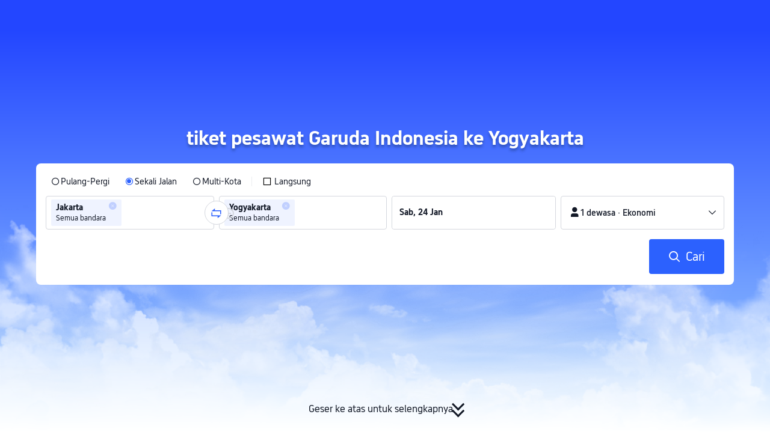

--- FILE ---
content_type: text/html; charset=utf-8
request_url: https://id.trip.com/flights/airline-ga/garuda-indonesia-flight-to-jog/
body_size: 26870
content:
<!DOCTYPE html><html lang="id-ID" data-idc="SGP-ALI" dir="ltr"><head><meta charset="utf-8"><meta content="width=device-width,initial-scale=1,maximum-scale=5,user-scalable=yes" name="viewport"><link rel="stylesheet" href="https://ak-s-cw.tripcdn.com/modules/ibu/online-assets/font.ddfdb9c8916dd1ec37cbf52f9391aca5.css"><script>let scriptArrs=[],loadedScripts=0,totalScripts=2,handleI18nStatus=()=>{if(++loadedScripts===totalScripts){var i,n,_;window.i18nReady=!0, false||(i=!!window.i18n_100009239+` ${!!window.i18n_6002} ${!!window.i18n_330153} ${!!window.i18n_330151} ${!!window.i18n_33000010} ${!!window.i18n_3302512} ${!!window.i18n_3302510} ${!!window.i18n_330143} ${!!window.i18n_6001} ${!!window.i18n_33000006} `,n={modules:{i18n_100009239:!!window.i18n_100009239,i18n_6002:!!window.i18n_6002,i18n_330153:!!window.i18n_330153,i18n_330151:!!window.i18n_330151,i18n_33000010:!!window.i18n_33000010,i18n_3302512:!!window.i18n_3302512,i18n_3302510:!!window.i18n_3302510,i18n_330143:!!window.i18n_330143,i18n_3302512_1:!!window.__SHARK_ARES_SDK_INTERNAL_RESOURCE__.i18n_3302512,i18n_3302510_1:!!window.__SHARK_ARES_SDK_INTERNAL_RESOURCE__.i18n_3302510,i18n_330143_1:!!window.__SHARK_ARES_SDK_INTERNAL_RESOURCE__.i18n_330143,i18n_6001:!!window.i18n_6001,i18n_33000006:!!window.i18n_33000006}},window.UBT_API.push({type:"send",data:{type:"dev_trace",key:"seo_a2b_lowprice_track",data:{diagnostic:n,searchformHasCb:i,link:"https://ak-s-cw.tripcdn.com/ares/api/cc?f=locale%2Fv3%2F330143%2Fid-ID-301.js%2C%2Flocale%2Fv3%2F6001%2Fid-ID.js%2C%2Flocale%2Fv3%2F330153%2Fid-ID.js%2C%2Flocale%2Fv3%2F33000006%2Fid-ID.js%2C%2Flocale%2Fv3%2F100009239%2Fid-ID.js%2C%2Flocale%2Fv3%2F6002%2Fid-ID.js%2C%2Flocale%2Fv3%2F330151%2Fid-ID.js%2C%2Flocale%2Fv3%2F33000010%2Fid-ID.js%2C%2Flocale%2Fv3%2F3302512%2Fid-ID.js%2C%2Flocale%2Fv3%2F3302510%2Fid-ID.js&#38;etagc=7d81ac8669aed880381d2f45282e2c59"}}}));for(_ of scriptArrs)_()}},functionHandleCb=i=>{window.i18nReady?i():scriptArrs.push(i)}</script><script src="https://ak-s-cw.tripcdn.com/ares/api/cc?f=locale%2Fv3%2F100009239%2Fid-ID.js%2C%2Flocale%2Fv3%2F6002%2Fid-ID.js%2C%2Flocale%2Fv3%2F330153%2Fid-ID.js%2C%2Flocale%2Fv3%2F330151%2Fid-ID.js%2C%2Flocale%2Fv3%2F33000010%2Fid-ID.js%2C%2Flocale%2Fv3%2F6001%2Fid-ID.js%2C%2Flocale%2Fv3%2F33000006%2Fid-ID.js&#38;etagc=b0e844caefbeea7c7da2736def4e5d76" async onload="handleI18nStatus()"></script><script src="https://ak-s-cw.tripcdn.com/ares/api/cc?f=locale%2Fv3%2F3302512%2Fid-ID.js%2C%2Flocale%2Fv3%2F3302510%2Fid-ID.js%2C%2Flocale%2Fv3%2F330143%2Fid-ID-301.js&#38;etagc=76144f81d0c206eb7d5feffab9b831dd" async onload="handleI18nStatus()"></script>  
<title>Pesan tiket pesawat Garuda Indonesia Murah ke Yogyakarta | Trip.com</title>
<meta property="og:title" content="Pesan tiket pesawat Garuda Indonesia Murah ke Yogyakarta | Trip.com" />


<meta name="description" content="Hemat penerbangan murah Garuda Indonesia ke Yogyakarta. Cari dan bandingkan penerbangan diskon ke Yogyakarta berdasarkan harga. Pesan penerbangan murah ke Yogyakarta di Trip.com!" />
<meta property="og:description" content="Hemat penerbangan murah Garuda Indonesia ke Yogyakarta. Cari dan bandingkan penerbangan diskon ke Yogyakarta berdasarkan harga. Pesan penerbangan murah ke Yogyakarta di Trip.com!" />


<meta name="keywords" content="Keberangkatan penerbangan Garuda Indonesia ke Yogyakarta, penerbangan Garuda Indonesia, penerbangan murah Garuda Indonesia" />


<meta property="og:url" content="https://id.trip.com/flights/airline-ga/garuda-indonesia-flight-to-jog/" />
<link rel="canonical" href="https://id.trip.com/flights/airline-ga/garuda-indonesia-flight-to-jog/" />


<meta property="og:image" content="https://ak-d.tripcdn.com/images/0wj5g120009ejuie7251F.webp" />
<link rel="SHORTCUT ICON" href="https://www.trip.com/trip.ico" type="image/x-icon" />
<link rel="ICON" href="https://www.trip.com/trip.ico" />



<link rel="alternate" href="https://www.trip.com/flights/airline-ga/garuda-indonesia-flight-to-jog/" hrefLang="x-default" />

<link rel="alternate" href="https://uk.trip.com/flights/airline-ga/garuda-indonesia-flight-to-jog/" hrefLang="en-GB" />

<link rel="alternate" href="https://hk.trip.com/flights/airline-ga/garuda-indonesia-flight-to-jog/" hrefLang="zh-Hant-HK" />

<link rel="alternate" href="https://kr.trip.com/flights/airline-ga/garuda-indonesia-flight-to-jog/" hrefLang="ko" />

<link rel="alternate" href="https://jp.trip.com/flights/airline-ga/garuda-indonesia-flight-to-jog/" hrefLang="ja" />

<link rel="alternate" href="https://sg.trip.com/flights/airline-ga/garuda-indonesia-flight-to-jog/" hrefLang="en-SG" />

<link rel="alternate" href="https://au.trip.com/flights/airline-ga/garuda-indonesia-flight-to-jog/" hrefLang="en-AU" />

<link rel="alternate" href="https://de.trip.com/flights/airline-ga/garuda-indonesia-flight-to-jog/" hrefLang="de" />

<link rel="alternate" href="https://fr.trip.com/flights/airline-ga/garuda-indonesia-flight-to-jog/" hrefLang="fr" />

<link rel="alternate" href="https://es.trip.com/flights/airline-ga/garuda-indonesia-flight-to-jog/" hrefLang="es" />

<link rel="alternate" href="https://it.trip.com/flights/airline-ga/garuda-indonesia-flight-to-jog/" hrefLang="it" />

<link rel="alternate" href="https://ru.trip.com/flights/airline-ga/garuda-indonesia-flight-to-jog/" hrefLang="ru" />

<link rel="alternate" href="https://th.trip.com/flights/airline-ga/garuda-indonesia-flight-to-jog/" hrefLang="th" />

<link rel="alternate" href="https://id.trip.com/flights/airline-ga/garuda-indonesia-flight-to-jog/" hrefLang="id" />

<link rel="alternate" href="https://my.trip.com/flights/airline-ga/garuda-indonesia-flight-to-jog/" hrefLang="ms" />

<link rel="alternate" href="https://vn.trip.com/flights/airline-ga/garuda-indonesia-flight-to-jog/" hrefLang="vi" />

<link rel="alternate" href="https://nl.trip.com/flights/airline-ga/garuda-indonesia-flight-to-jog/" hrefLang="nl" />

<link rel="alternate" href="https://pl.trip.com/flights/airline-ga/garuda-indonesia-flight-to-jog/" hrefLang="pl" />

<link rel="alternate" href="https://gr.trip.com/flights/airline-ga/garuda-indonesia-flight-to-jog/" hrefLang="el" />

<link rel="alternate" href="https://tr.trip.com/flights/airline-ga/garuda-indonesia-flight-to-jog/" hrefLang="tr" />

<link rel="alternate" href="https://br.trip.com/flights/airline-ga/garuda-indonesia-flight-to-jog/" hrefLang="pt-BR" />

<link rel="alternate" href="https://tw.trip.com/flights/airline-ga/garuda-indonesia-flight-to-jog/" hrefLang="zh-Hant-TW" />

<link rel="alternate" href="https://nz.trip.com/flights/airline-ga/garuda-indonesia-flight-to-jog/" hrefLang="en-NZ" />

<link rel="alternate" href="https://ca.trip.com/flights/airline-ga/garuda-indonesia-flight-to-jog/" hrefLang="en-CA" />

<link rel="alternate" href="https://us.trip.com/flights/airline-ga/garuda-indonesia-flight-to-jog/" hrefLang="en-US" />

<link rel="alternate" href="https://pt.trip.com/flights/airline-ga/garuda-indonesia-flight-to-jog/" hrefLang="pt" />

<link rel="alternate" href="https://in.trip.com/flights/airline-ga/garuda-indonesia-flight-to-jog/" hrefLang="en-IN" />

<link rel="alternate" href="https://pk.trip.com/flights/airline-ga/garuda-indonesia-flight-to-jog/" hrefLang="en-PK" />

<link rel="alternate" href="https://ae.trip.com/flights/airline-ga/garuda-indonesia-flight-to-jog/" hrefLang="en-AE" />

<link rel="alternate" href="https://ph.trip.com/flights/airline-ga/garuda-indonesia-flight-to-jog/" hrefLang="en-PH" />

  
<script type="application/ld+json">
  {"@context":"http://schema.org","@type":"Product","name":"tiket pesawat Garuda Indonesia ke Yogyakarta","offers":{"@type":"AggregateOffer","lowPrice":1242332.48,"priceCurrency":"IDR"}}
</script>
  <script defer="defer" src="https://static.tripcdn.com/packages/ibu/gtm-loader/~1.0.0/gtm-loader.js"></script><script>window.GTMLoadList||(window.GTMLoadList=[]),window.GTMLoadList.push([{id:"GTM-T2SD",disable:!0},{id:"GTM-W5446B",disable:!0}]),window.dataLayer||(window.dataLayer=[]),window.dataLayer.push({"page_id":"10320673217","page_category":"SEO airline to acity","prd_type":"common","event":"page_view","loginStatus":"guest","gtm.uniqueEventId":7,"locale":"id-ID","language":"id","region":"ID","currentcyCode":"IDR","allianceID":"","allianceSid":""})</script><script>window.$_bf={loaded:!0},window.UBT_API=window.UBT_API||[],window.UBT_ITAG=!0,window._flight_ubt_init=1</script><script>var sendMetric=function(e){console.debug("track metric:",e);var t,n,a=e&&e.name;a&&(t=e&&e.attribution||{},n="","LCP"===a?n=t.element:"INP"===a?n=t.interactionTarget:"CLS"===a&&(n=t.largestShiftTarget),window.UBT_API)&&window.UBT_API.push&&(window.UBT_API.push({type:"send",data:{type:"dev_trace",key:"seo_flight_vitals_track",data:{value:{name:e?e.name:void 0,navigationType:e?e.navigationType:void 0,rating:e?e.rating:void 0,element:n},isH5:"false"}}}),window.UBT_API.push({type:"send",data:{type:"metric",key:"o_nfes_perf_"+a,data:{value:e,tag:{isNew:!0}}}}))};function _assign(e){if(null==e)throw new TypeError("Cannot convert undefined or null to object");for(var t=Object(e),n=1;n<arguments.length;n++){var a=arguments[n];if(null!=a)for(var d in a)Object.prototype.hasOwnProperty.call(a,d)&&(t[d]=a[d])}return t}var trackLogString=function(e,t){var n="";try{n="object"==typeof t?JSON.stringify(t):t}catch(e){console.error("track string log error:",e)}console.debug("new trace:",e,n),window.UBT_API.push({type:"send",data:{type:"trace",key:e,data:n}})},trackLog=function(t,n){try{n="string"==typeof n?JSON.parse(n):n}catch(e){console.error("adv track log error:",e)}var e=_assign({},{currency:"IDR",locale:"id-ID",site:"ID",category:"airlines_arrival_2b",isH5:"false"},n);if(console.debug("trace:",t,JSON.stringify(e)),void 0===window.UBT_API&&(window.UBT_API=[],window.UBT_ITAG=!0),n&&n.moduleName&&147106===t){let e=147106===t?"click":"unknown";window.updateLastAccessedModule?window.updateLastAccessedModule(n.moduleName,e):window.UBT_API.push({type:"send",data:{type:"dev_trace",key:"seo_ubt_back_info",data:{type:"error"}}})}window.UBT_API.push({type:"send",data:{type:"trace",key:t,data:e}})};window.trackLog=trackLog</script>  <link rel="preload" as="image" href="https://dimg04.tripcdn.com/images/1o12n12000p1tfkii8503.webp" fetchpriority="high">   <link rel="preload" href="https://file.tripcdn.com/files/6/ibu_mkt/1o13e12000hg0zyly8324.css" as="style" onload='this.onload=null,this.rel="stylesheet"'><noscript><link rel="stylesheet" href="https://file.tripcdn.com/files/6/ibu_mkt/1o13e12000hg0zyly8324.css"></noscript>  <link rel="preload" href="https://file.tripcdn.com/files/6/ibu_mkt/1o10112000hg4umb7DD7C.css" as="style" onload='this.onload=null,this.rel="stylesheet"'><noscript><link rel="stylesheet" href="https://file.tripcdn.com/files/6/ibu_mkt/1o10112000hg4umb7DD7C.css"></noscript>  <link rel="preload" href="https://file.tripcdn.com/files/6/ibu_mkt/1o15v12000hg4wurjF300.css" as="style" onload='this.onload=null,this.rel="stylesheet"'><noscript><link rel="stylesheet" href="https://file.tripcdn.com/files/6/ibu_mkt/1o15v12000hg4wurjF300.css"></noscript>   <script defer="defer" src="https://file.tripcdn.com/files/7/ibu_editor/performance-production.min.js" onload='window["@ctrip/ai-performance-name"].init()'></script></head><body>  <input type="hidden" id="page_id" value="10320673217"> <input type="hidden" id="bf_ubt_markting_off" value="true"><script>window.__condition__=""</script>  <div id="main">   <div module-name="cookieBanner"><script>window.__CORE_SDK__={AppID: 100042421 }</script><script async="" crossorigin="anonymous" src="https://static.tripcdn.com/packages/ares/nfes-libs/*/core.js?v=20251218" type="text/javascript"></script><script src="https://file.tripcdn.com/files/6/ibu_mkt/1o13d12000qlolv3y9A01.js" defer="defer" onload='window["cookie-banner"].renderWebCore({AppID: 100042421 })'></script></div>    <div module-name="header"><style>.mc-hd.mc-hd_theme_transparent{position:absolute;left:0;right:0}.header-container{position:relative;top:0;z-index:99;width:100%!important}.mc-hd.mc-hd_theme_transparent{color:#fff;background-color:transparent}.mc-hd{position:relative;line-height:1.5;padding:0 32px}.mc-hd .mc-hd__inner{position:relative;max-width:1920px}.mc-hd__flex-con{width:100%;height:66px;position:relative}.clear-float{content:"";clear:both}.mc-hd__logo-con{padding:16px 32px 16px 0;float:left}.mc-hd__logo-layout-0 .mc-hd__logo{display:inline-block;width:124px;height:30px;text-indent:-9999px;background-size:contain;margin:2px 0;vertical-align:top}.mc-hd a,.mc-hd a:hover{text-decoration:none}.mc-hd .mc-hd__nav-con .mc-hd__nav{display:flex;white-space:nowrap}.mc-hd .mc-hd__nav-item .mc-hd__nav-lnk{position:relative;font-size:16px;padding:0;line-height:18px;height:18px;display:inline-block;margin-bottom:16px}.mc-hd .mc-hd__nav .mc-hd__nav-item{display:inline-block;float:none;position:relative;padding:0 32px 0 0}</style><link rel="preload" href="https://file.tripcdn.com/files/6/ibu_mkt/1o14d12000lh87fw4003B.css" as="style" onload='this.onload=null,this.rel="stylesheet"'><noscript><link rel="stylesheet" href="https://file.tripcdn.com/files/6/ibu_mkt/1o14d12000lh87fw4003B.css"></noscript><script src="https://file.tripcdn.com/files/6/ibu_mkt/1o11f12000lh887p17FD6.js" defer="defer" onload="window.header.renderHeader(
      {
        showCurrencySelector: true,
        showLanguageSelector: true,
        channel: 'flights',
        theme: 'transparent',
        simple: false,
        pageId: '10320673217',
        accountType: 1,
        locale: 'id-ID',
        site: 'ID',
        onAccountUpdate: ()=>{sessionStorage.setItem('promo_user_logged_in', 'true');location.reload(true);},  },
      document.querySelector('.header-container')
    );"></script><div class="header-container" test-module="header"><div class="mc-hd mc-hd__en-xx mc-hd_theme_transparent mc-hd-single_row"><div class="mc-hd__inner"><div class="mc-hd__flex-con clear-float"><div class="mc-hd__logo-con mc-hd__logo-con-en-XX mc-hd__logo-layout-0"><a class="mc-hd__logo mc-hd__logo-en-xx"></a></div></div></div></div></div><script id="template"></script></div>    <div module-name="searchform"><style>body{background:#fff!important}body,html{height:100%}body{-webkit-text-size-adjust:none}body,dd,dl,form,p{margin:0;padding:0}li,ol,ul{margin:0;list-style:none}button,legend,li,ol,textarea,ul{padding:0}button{cursor:pointer;margin:0;border:none;outline:0;background:0 0}button,img{vertical-align:middle}img{border:0}em,i{font-style:normal;padding:0;margin:0}input{background:0 0;outline:0;border:0}a{text-decoration:none}.title-search-form .page-title-wrap{margin:0 auto 16px;color:#fff;letter-spacing:0;text-align:center}.candidate-url-page-title-wrap-color h1{font-size:40px}.full-screen-v2 .circle-btn{opacity:1;position:absolute;display:flex;align-items:center;flex-direction:row;bottom:0;left:50%;transform:translate3d(-50%,0,0);gap:14px;padding-bottom:24px}.full-screen-v2 .circle-btn .circle{background-size:contain;display:flex;justify-content:center;align-items:center;flex-direction:column}.full-screen-v2 .circle-btn .arrow-down{position:relative;width:12px;height:12px;transform:rotate(45deg);transform-origin:75% 50%;border-right:3px solid #121826;border-bottom:3px solid #121826;display:inline-block}.full-screen-v2 .circle-btn .arrow-down:first-child{position:relative;top:2px}.full-screen-v2 .circle-btn .arrow-down:last-child{position:relative;bottom:2px}.full-screen-v2 .circle-btn .circle-text{color:#121826;font-size:16px;line-height:22px;font-weight:400;position:relative}.full-screen-v2 .circle-btn.white-btn .circle-text{color:#fff}.full-screen-v2 .circle-btn.white-btn .arrow-down{border-right-color:#fff;border-bottom-color:#fff}.full-screen-v2 .bg-radius-wrap{position:absolute;overflow:hidden;width:100%;height:280px}.airlines-title{display:flex;align-items:center;justify-content:center;gap:8px}.airlines-title img{height:32px;width:32px;border-radius:50%;background:#fff}@media screen and (max-width:768px){.full-screen-v2 .bg-radius-wrap{height:140px}}.full-screen-v2 .bg-radius-wrap .bg-radius{position:absolute;transform:translateX(-50%);left:50%;bottom:0;width:400vw;height:400vw;overflow:hidden}.full-screen-v2 .bg-radius-wrap .bg-radius .bg-small-img{position:absolute;transform:translateX(-50%);left:50%;bottom:0;width:100vw;height:280px}@media screen and (max-width:768px){.full-screen-v2 .bg-radius-wrap .bg-radius .bg-small-img{height:140px}}.full-screen-v2 .title-search-form{position:relative;z-index:1}.full-screen-v2 .title-search-form .page-title-wrap-color h1{font-size:32px}.full-screen-v2 .title-search-form .page-title-wrap{display:flex;justify-content:center;align-items:center;margin-bottom:8px;column-gap:4px}.full-screen-v2 .title-search-form .page-title-description{margin-bottom:8px;text-align:center;color:#fff;font-size:14px;letter-spacing:0;line-height:18px;opacity:.8}.full-screen-v2 .title-search-form #searchBox{padding-top:8px}.full-screen-v2.banner-down-height{height:100vh}.full-screen-v2.banner-down-height.extend-height{min-height:100vh;height:100%}.full-screen-v2.candidate-url-banner-down-height{height:70vh}.full-screen-v2.banner-down .bg-radius-wrap{height:100%}.full-screen-v2.banner-down .bg-radius-wrap .bg-radius{border-radius:0;height:100%;width:100%}.full-screen-v2.banner-down .bg-radius-wrap .bg-radius .bg-small-img{height:100%}.full-screen-v2.banner-down .bg-radius-wrap .bg-radius .bg-img-filter{position:absolute;width:100%;height:100%;background:linear-gradient(-180deg,#2346ff 6.52%,#99cfff 100%)}.full-screen-v2.banner-down .title-search-form{left:0;right:0;padding-bottom:50px;top:50%;transform:translateY(-50%);z-index:9}.full-screen-v2.banner-down.extend-height .title-search-form{top:auto;transform:none;padding-top:50px}.bg-banner-wrapper{position:relative}.bg-banner-wrapper .bg-big-img,.bg-banner-wrapper .bg-small-img{background-size:cover;background-position:50%;width:100%;height:100%;background-repeat:no-repeat}.bg-banner-wrapper .bg-small-img .bg-bottom-filter{position:absolute;width:100%;height:200px;bottom:0;background:linear-gradient(-180deg,rgba(255,255,255,0) 0,#fff 100%)}.bg-banner-wrapper .bg-small-img.has-district-img .bg-bottom-filter{opacity:0}.bg-banner-wrapper .bg-small-img .bg-fullscreen-filter{position:absolute;width:100%;bottom:0;height:100%;background:linear-gradient(-180deg,rgba(0,40,160,.9) 0,rgba(0,19,74,.4) 100%)}.bg-banner-wrapper .bg-small-img .bg-big-img{background-size:100%;background-position:center bottom;position:relative;width:100%;height:100%;background-repeat:no-repeat}.bg-banner-wrapper .bg-small-img.has-district-img .bg-big-img{filter:blur(3px);transform:scale(1.05)}.page-title-wrap{margin:0 auto 16px;letter-spacing:0;text-align:center}.page-title-wrap-color h2,.page-title-wrap-color h3,.page-title-wrap-color h4,.page-title-wrap-color h5,.page-title-wrape-color h1{font-size:40px;line-height:68px}@media screen and (max-width:768px){.page-title-wrap-color h1,.page-title-wrap-color h2,.page-title-wrap-color h3,.page-title-wrap-color h4,.page-title-wrap-color h5{font-size:24px;line-height:30px}}@media (max-width:320px){.page-title-wrap-color h1,.page-title-wrap-color h2,.page-title-wrap-color h3,.page-title-wrap-color h4,.page-title-wrap-color h5{font-size:18px}}.page-title-wrap-color h1 span,.page-title-wrap-color h2 span,.page-title-wrap-color h3 span,.page-title-wrap-color h4 span,.page-title-wrap-color h5 span{display:block}.page-title-wrap.no-bg{color:#0f294d}.page-title-wrap:not(.no-bg){text-shadow:0 4px 4px rgba(15,41,77,.4)}.nh_sf-container{padding:10px 16px 16px;border-radius:8px;background-color:#fff}.nh_sf-container .breath{animation:breath .8s infinite alternate}@keyframes breath{0%{opacity:1}to{opacity:.3}}.nh_sf-container .top-pl-wrap{display:flex;justify-content:space-between;align-items:center;height:32px;margin:6px 0 8px}.nh_sf-container .top-pl-wrap .left-pl{width:360px;height:18px;border-radius:2px;background:#f0f2f5}.nh_sf-container .top-pl-wrap .right-pl{width:115px;height:18px;border-radius:2px;background:#f0f2f5}.nh_sf-container .bottom-pl-wrap{display:flex;align-items:center;height:56px}.nh_sf-container .bottom-pl-wrap .box-wrap{display:flex;flex:1 1 auto}.nh_sf-container .bottom-pl-wrap .box-wrap .city-wrap{position:relative;display:flex;flex:1 1 50%;justify-content:space-between;align-items:center;height:56px}.nh_sf-container .bottom-pl-wrap .box-wrap .city-wrap .city-item-wrap{display:flex;flex:1 1;align-items:center;box-sizing:border-box;height:56px;padding-left:16px;border:1px solid #dadfe6;border-radius:4px}.nh_sf-container .bottom-pl-wrap .box-wrap .city-wrap .city-item-wrap:first-of-type{margin-right:4px}.nh_sf-container .bottom-pl-wrap .box-wrap .city-wrap .city-item-wrap:last-of-type{margin-left:4px}.nh_sf-container .bottom-pl-wrap .box-wrap .city-wrap .city-item-wrap .city-pl{width:88px;height:18px;border-radius:2px;background:#f0f2f5}.nh_sf-container .bottom-pl-wrap .box-wrap .city-wrap .switch-wrap{position:absolute;top:42%;left:calc(50% - 2px);min-width:28px;border:4px solid #fff;border-radius:50%;margin-left:2px;background:#fff;transform:translate(-50%,-50%);z-index:2}.nh_sf-container .bottom-pl-wrap .box-wrap .city-wrap .switch-wrap .switch-pl{width:28px;height:28px;border-radius:50%;background-color:#f0f2f5}.nh_sf-container .bottom-pl-wrap .box-wrap .date-wrap{display:flex;flex:1 1 25%;align-items:center;box-sizing:border-box;border:1px solid #dadfe6;border-radius:4px;margin-left:8px;background:#fff}.nh_sf-container .bottom-pl-wrap .box-wrap .date-wrap .date-item-wrap{position:relative;display:flex;flex:1 1;align-items:center;box-sizing:border-box;padding-left:16px}.nh_sf-container .bottom-pl-wrap .box-wrap .date-wrap .date-item-wrap:last-of-type{margin-left:24px}.nh_sf-container .bottom-pl-wrap .box-wrap .date-wrap .date-item-wrap .date-pl{width:88px;height:18px;border-radius:2px 2px 2px 2px;background:#f0f2f5}.nh_sf-container .bottom-pl-wrap .box-wrap .date-wrap .date-item-wrap .line-pl{position:absolute;top:50%;left:-12px;width:24px;height:1px;background:#8592a6;transform:translateX(-50%)}.nh_sf-container .bottom-pl-wrap .box-wrap .psg-wrap{display:flex;flex:1 1 25%;align-items:center;box-sizing:border-box;border:1px solid #dadfe6;border-radius:4px;margin-left:8px;background:#fff}.nh_sf-container .bottom-pl-wrap .box-wrap .psg-wrap .psg-item-wrap{position:relative;display:flex;flex:1 1;align-items:center;box-sizing:border-box;padding-left:16px}.nh_sf-container .bottom-pl-wrap .box-wrap .psg-wrap .psg-item-wrap .psg-pl{width:148px;height:18px;border-radius:2px 2px 2px 2px;background:#f0f2f5}.nh_sf-container .btn-wrap{display:flex;justify-content:flex-end;align-items:center;width:100%;height:58px;margin-top:16px;background-color:#fff}.nh_sf-container .btn-wrap .btn-1{display:flex;justify-content:center;align-items:center;width:154px;height:58px;border-radius:4px;margin-left:8px;background-color:#3264ff}.nh_sf-container .btn-wrap .btn-1 .text{width:70px;height:20px;border-radius:3px;background-color:hsla(0,0%,100%,.3)}@media screen and (min-width:1024.1px){.l-1160{max-width:1224px;margin-left:auto;margin-right:auto;padding-left:32px;padding-right:32px;box-sizing:border-box}}@media screen and (min-width:768px) and (max-width:1024px){.l-1160{margin-left:0;margin-right:0;padding-left:24px;padding-right:24px}}@media screen and (max-width:767.9px){.l-1160{margin-left:0;margin-right:0;padding-left:12px;padding-right:12px}}.info-icon{display:inline-flex;position:relative;cursor:pointer;align-items:center;vertical-align:middle}.info-icon-box{display:flex}.page-title-wrap-color .dynamic-content-inline{display:inline-flex;vertical-align:middle}.info-icon-svg-searchbox{fill:#fff}.tooltip-content{display:none;position:absolute;z-index:10;width:300px;background-color:#1e2a39;color:#fff;text-align:left;border-radius:6px;padding:15px;font-size:14px;line-height:1.5;top:100%;left:50%;transform:translateX(-50%);margin-top:10px;box-shadow:0 5px 15px rgba(0,0,0,.3)}.tooltip-content::after{content:"";position:absolute;bottom:100%;left:50%;margin-left:-8px;border-width:8px;border-style:solid;border-color:transparent transparent #1e2a39 transparent}.info-icon:hover .tooltip-content{display:block}.module-input-shadow.f-16.f-bold{visibility:hidden;position:absolute;width:auto;height:auto;white-space:nowrap;font-weight:700;font-size:16px!important}.color-white{color:#fff}</style><link rel="preload" href="https://file.tripcdn.com/files/7/ibu_mkt/common_4ac9cb69.css" as="style" onload='this.onload=null,this.rel="stylesheet"'><script src="https://file.tripcdn.com/files/7/ibu_mkt/common_4ac9cb.js" defer="defer" crossorigin="anonymous"></script><script src="https://file.tripcdn.com/files/7/ibu_mkt/vendor_1cd9a1.js" defer="defer" crossorigin="anonymous"></script><script src="https://file.tripcdn.com/files/6/ibu_mkt/1o12g12000pirk16fAD05.js" defer="defer" crossorigin="anonymous" onload="functionHandleCb?functionHandleCb(searchFormReadyCb):searchFormReadyCb()"></script><script>function searchFormReadyCb(){var e=!!window.i18n_330143+`, ${window.i18nReady}, `+!!window.__SHARK_ARES_SDK_INTERNAL_RESOURCE__.i18n_330143;window.UBT_API.push({type:"send",data:{type:"dev_trace",key:"seo_a2b_lowprice_track",data:{searchformHasCb:e}}}),window["searchform-lazy"].renderSearchform({i18n:window.i18n_330143,locale:"id-ID",isSticky:!0,...{"from":"seo","searchInfo":{"flightType":"OW","isIgnoreODCheck":true,"passengers":{"AdultCount":1,"ChildCount":0,"BabyCount":0},"segmentList":[{"departureDate":{"defaultDate":["2026-01-24","2026-01-24"]},"returnDate":{"defaultDate":["2026-01-27","2026-01-27"]},"departureCity":[{"cityName":"Jakarta","eName":"jakarta","cityCode":"JKT","isDomestic":false,"airportCode":"","airportName":""}],"arrivalCity":[{"cityName":"Yogyakarta","eName":"yogyakarta","cityCode":"JOG","isDomestic":0,"airportCode":"","airportName":""}]}]},"locale":"id-ID","extraUrl":"&airline=GA&sort=recommended"}},document.querySelector(".searchform-container"))}</script><div class="flightseo-searchform-isfull" test-module="cta"><div class="bg-banner-wrapper full-screen-v2 banner-down banner-down-height"><div class="bg-radius-wrap"><div class="bg-radius"><div class="bg-img-filter ppc-cabin-bg-img-filter"></div><div class="bg-small-img">  <div class="bg-big-img" style="background-image:url(https://dimg04.tripcdn.com/images/1o16812000m580zuo039E.webp)"></div>  <div class="bg-bottom-filter"></div></div></div></div><div class="title-search-form l-1160 m-b-8"><div class="page-title-wrap page-title-wrap-color"> <h1>tiket pesawat Garuda Indonesia ke Yogyakarta</h1>  </div>  <div class="searchform-container"><div style="height:200px"><div class="nh_sf-container"><div class="top-pl-wrap"><div class="left-pl breath"></div><div class="right-pl breath"></div></div><div class="bottom-pl-wrap"><div class="box-wrap"><div class="city-wrap"><div class="city-item-wrap"><div class="city-pl breath"></div></div><div class="switch-wrap"><div class="switch-pl breath"></div></div><div class="city-item-wrap"><div class="city-pl breath"></div></div></div><div class="date-wrap"><div class="date-item-wrap"><div class="date-pl breath"></div></div><div class="date-item-wrap"><div class="line-pl breath"></div><div class="date-pl breath"></div></div></div><div class="psg-wrap"><div class="psg-item-wrap"><div class="psg-pl breath"></div></div></div></div></div><div class="btn-wrap"><div class="btn-1"><div class="text breath"></div></div></div></div></div></div>   <div class="searchform-online-banner-container"></div></div>  <div test-item="arrow-btn" class="circle-btn"><div class="circle-text">Geser ke atas untuk selengkapnya</div><div class="circle"><div class="arrow-down"></div><div class="arrow-down"></div></div></div>  </div></div><script id="template">try{(()=>{let n=document.querySelector(".title-search-form"),l=document.querySelector("div.bg-big-img"),s=document.querySelector(".circle-btn"),o=document.querySelector(".bg-banner-wrapper.full-screen-v2"),a=(document.querySelector(".bg-radius"),document.querySelector(".bg-bottom-filter"));if(l,n&&o){let i=0,r=(t(),window.addEventListener("resize",t),0),e=new ResizeObserver(e=>{for(var t of e){t=t.contentRect.height;if(0===r)return void(r=t);t!==r&&(o=r-t,i+=o/2,r=t,c())}var o});function t(){var e=o.getBoundingClientRect(),t=n.getBoundingClientRect();i=e.bottom-t.bottom}function c(){var e=window.pageYOffset||document.documentElement.scrollTop,t=1-e/window.innerHeight,t=Math.max(t,0),t=(l&&(l.style.opacity=t),i),t=Math.max(1-e/t,0),t=(s.style.opacity=t,i),t=Math.min(e/t,1),t=(a.style.opacity=t,i),o=(Math.min(e,t),document.querySelector(".m-flight-poi-wrapper"));let r="";o&&!(r=o.getAttribute("poi-init"))&&(r=n.style.position,o.setAttribute("poi-init",r)),t<e?"relative"!==n.style.position&&(n.style.position="relative",n.style.transform=`translate3d(0, calc(-50% + ${t}px), 0)`,o)&&r&&(o.style.position="absolute","fixed"!==r?o.style.transform="translateY(0px)":o.style.transform=`translateY(${t}px)`):e<t&&("fixed"!==n.style.position&&(n.style.position="fixed",n.style.transform="translate3d(0, -50%, 0)"),o)&&r&&((o.style.position="fixed")!==r?o.style.transform=`translateY(-${t}px)`:o.style.transform="translateY(0px)")} true||(window.addEventListener("scroll",((e,t)=>{let o=null;return function(){clearTimeout(o),o=setTimeout(e,t)}})(c,10)),window.addEventListener("load",()=>{c(),e.observe(n)}))}})()}catch(e){window.UBT_API.push({type:"send",data:{type:"dev_trace",key:"o_flight_js_error",data:{type:"error",moduleName:"searchform",error:e.message,stack:e.stack}}}),console.error("[Template Script Error]",{moduleName:"searchform",error:e.message,stack:e.stack})}</script></div>    <div module-name="crumb"><style>.c-crumb-wrap{position:relative;max-width:1160px;margin-left:auto;margin-right:auto;height:14px;margin-top:20px;margin-bottom:20px}.c-crumb-wrap .c-crumb{position:absolute;font-size:12px;display:flex;box-sizing:border-box;align-items:center}.c-crumb-wrap .c-crumb.is-rtl{flex-direction:row-reverse}@media screen and (max-width:768px){.c-crumb-wrap .c-crumb{padding-left:16px;padding-right:16px;overflow:auto}.c-crumb-wrap .c-crumb:after{content:"11";color:transparent;display:inline-block;width:16px;height:1px}}@media screen and (min-width:768px){.c-crumb-wrap .c-crumb{flex-wrap:wrap}}.c-crumb-wrap .c-crumb::-webkit-scrollbar{display:none}.c-crumb-wrap .c-crumb a{color:#2681ff}.c-crumb-wrap .c-crumb a:hover{text-decoration:underline}.c-crumb-wrap .c-crumb__splitter{margin:0 5px}.c-crumb-wrap .c-crumb__item{color:#234;display:inline-block;cursor:pointer;position:relative;flex-shrink:0}.c-crumb-wrap .c-crumb__item .no-link{cursor:auto}.c-crumb-wrap .c-crumb__extend-wrap{position:absolute;display:none;padding-top:6px;box-shadow:0 5px 8px 0 rgba(0,41,99,.2);background-color:#fff;overflow:auto;right:0}.c-crumb-wrap .c-crumb__extend-wrap a:hover{text-decoration:none}.c-crumb-wrap .c-crumb__item:hover .c-crumb__extend-wrap{display:block;z-index:1}.c-crumb-wrap .c-crumb__extend-wrap:hover{display:block}.c-crumb-wrap .c-crumb__extend{box-shadow:0 8px 20px 0 rgba(0,41,99,.2);background-color:#fff}.c-crumb-wrap .c-crumb__extend .c-crumb__extend-item{padding:10px;cursor:pointer;display:block;white-space:nowrap;color:#234}.c-crumb-wrap .c-crumb__extend-item:hover{display:block;background-color:#3264ff;color:#fff;text-decoration:none}.c-crumb-wrap .c-crumb__item .icon-arrow{width:16px;height:16px;display:inline-block;position:relative;vertical-align:middle;margin-left:5px}.c-crumb-wrap .c-crumb__item .icon-arrow:before{content:"";position:absolute;border-color:#234 transparent transparent;border-style:solid;border-width:4.8px 4.25px 0;transition:all .2s ease;top:5px}.c-crumb-wrap .c-crumb__item.has-link .icon-arrow:before{border-top-color:#2681ff}.c-crumb-wrap .c-crumb__item:hover .icon-arrow:before{transform-origin:center;transform:rotate(180deg)}@media screen and (max-width:768px){.reactcomp-crumb-hot{padding-left:0!important}}.reactcomp-crumb-hot .c-crumb{width:100%}@media screen and (max-width:768px){.reactcomp-crumb-hot .c-crumb{padding-left:12px;margin-bottom:-30px;padding-bottom:45px}}.c-crumb-wrap .c-crumb a{color:#3264ff}.page-title-crumb-wrap .c-crumb-wrap .c-crumb .c-crumb__extend-wrap a{color:#234}.page-title-crumb-wrap .c-crumb-wrap .c-crumb .c-crumb__extend-wrap a:hover{color:#fff}.page-title-crumb-wrap .c-crumb-wrap .c-crumb__extend-wrap{padding-top:0}</style><div class="l-1160 reactcomp-crumb-hot " style="display:block" test-module="crumb"><div class="c-crumb-wrap"><div class="c-crumb" itemscope="" test-card="crumb" itemtype="https://schema.org/BreadcrumbList">  <div class="c-crumb__item has-link" itemprop="itemListElement" itemscope="" itemtype="https://schema.org/ListItem" test-item="crumb_1">  <a href="https://id.trip.com/" itemprop="item"><span itemprop="name">Trip.com</span></a>  <meta itemprop="position" content="0">  </div>  <span class="c-crumb__splitter">&gt;</span>   <div class="c-crumb__item has-link" itemprop="itemListElement" itemscope="" itemtype="https://schema.org/ListItem" test-item="crumb_2">  <a href="https://id.trip.com/flights/" itemprop="item"><span itemprop="name">tiket pesawat</span></a>  <meta itemprop="position" content="1">  </div>  <span class="c-crumb__splitter">&gt;</span>   <div class="c-crumb__item has-link" itemprop="itemListElement" itemscope="" itemtype="https://schema.org/ListItem" test-item="crumb_3">  <a href="https://id.trip.com/flights/cheap-flights-to-indonesia-108/" itemprop="item"><span itemprop="name">tiket pesawat ke Indonesia</span></a>  <meta itemprop="position" content="2">  </div>  <span class="c-crumb__splitter">&gt;</span>   <div class="c-crumb__item has-link" itemprop="itemListElement" itemscope="" itemtype="https://schema.org/ListItem" test-item="crumb_4">  <a href="https://id.trip.com/flights/airline-ga/garuda-indonesia/" itemprop="item"><span itemprop="name">Garuda Indonesia</span></a>  <meta itemprop="position" content="3">  </div>  <span class="c-crumb__splitter">&gt;</span>   <div class="c-crumb__item" itemprop="itemListElement" itemscope="" itemtype="https://schema.org/ListItem" test-item="crumb_5">  <span itemprop="name" class="no-link">Jadwal Penerbangan Garuda Indonesia ke Yogyakarta (JOG)</span>  <meta itemprop="position" content="4">  <i class="icon-arrow"></i><div class="c-crumb__extend-wrap"><div class="c-crumb__extend">  <a key="0 " class="c-crumb__extend-item" href="https://id.trip.com/hotels/yogyakarta-hotels-list-741/ "> Hotel di Yogyakarta </a>  </div></div>  </div>   </div></div></div><script id="template"></script></div>    <div module-name="flightsCard"><style>.flightcard-title-logo{text-align:start}.flightcard-title-logo .flightcard-title{display:inline}.flights-card-icon{display:inline-flex;position:relative;cursor:pointer;align-items:center}.flightcard-wrapper{text-align:center;font-size:12px;padding-top:27px;margin:0 auto 10px}.flights-card-icon:hover .tooltip-content{display:block}.flightcard-title-container{position:relative}.dynamic-content-inline{display:inline-flex}.flightcard-title-container .dynamic-content-inline{vertical-align:baseline}.info-icon-svg{fill:#5a6872}.tooltip-content{display:none;position:absolute;z-index:10;min-width:200px;max-width:400px;width:max-content;background-color:#1e2a39;color:#fff;text-align:left;border-radius:6px;padding:15px;font-size:14px;line-height:1.5;top:100%;left:50%;transform:translateX(-50%);margin-top:10px;box-shadow:0 5px 15px rgba(0,0,0,.3);word-wrap:break-word;word-break:break-word;white-space:pre-line}.tooltip-content::after{content:"";position:absolute;bottom:100%;left:50%;margin-left:-8px;border-width:8px;border-style:solid;border-color:transparent transparent #1e2a39 transparent}.flightcard-title-logo{align-items:center}.title-airline-logo{width:45px;height:45px;object-fit:contain;flex-shrink:0;margin-bottom:28px}.flightcard-tab-wrap{width:100%;display:flex;content-visibility:auto;font-size:14px;padding:3px;background:#fff;box-sizing:border-box;border-radius:6px}.flightcard-tab-wrap .flightcard-tab-list{width:100%;justify-content:space-between;display:flex;align-items:center}@media screen and (max-width:835px){.flightcard-tab-wrap .flightcard-tab-list{overflow:auto}.flightcard-tab-wrap .flightcard-tab-list::-webkit-scrollbar{display:none}}@media screen and (min-width:835px){.flightcard-tab-wrap .flightcard-tab-list{flex-wrap:wrap}}.flightcard-tab-wrap .flightcard-tab-list li{width:50%}.flightcard-tab-wrap .flightcard-tab-list .flightcard-tab{color:#0f294d;background:#fff;border-radius:6px;padding:8px 16px;margin:0}.flightcard-tab-wrap .flightcard-tab-list .flightcard-tab.active{color:#fff;background:#3264ff;border:1px solid #3264ff;font-weight:700}.flightcard-tab-wrap .flightcard-tab-list .flightcard-tab.active:hover{color:#fff;cursor:pointer}.flightcard-tab-wrap .flightcard-tab-list .flightcard-tab:hover{color:#3264ff;cursor:pointer}.cus-boot{display:flex;flex-wrap:wrap;column-gap:16px}@media screen and (min-width:617px){.h5-install-after-rt{display:none}.h5-install-after-ow{display:none}}.flightcard_list{font-size:12px;margin:0 auto;padding-top:6px}.flightcard-wrapper .flightcard-title{text-align:left;padding-top:12px;padding-bottom:0;margin-bottom:0}.flightcard-wrapper .flightcard-description{color:#455873;font-size:14px;letter-spacing:0;line-height:18px;text-align:start;margin:16px 0}.not_A2B_wrapper .background-img-wrap-wrap{background-color:transparent;border-radius:initial;box-shadow:none;margin-bottom:0!important}.not_A2B_wrapper .background-img-wrap-wrap .layer1 .description,.not_A2B_wrapper .background-img-wrap-wrap .layer1 .title{display:none}.not_A2B_wrapper .background-img-wrap-wrap .background-img-wrap-box .tips{padding-top:0}.not_A2B_wrapper .background-img-wrap-wrap .bg-img-wrap{display:none}.background-img-wrap-wrap,.border-radius-style{border-radius:8px;box-shadow:0 8px 16px 0 rgba(15,41,77,.1)}.background-img-wrap-wrap{position:relative;overflow:hidden;background-color:#3264ff}.background-img-wrap-wrap .background-img-wrap-box{position:relative;padding-left:4px;padding-right:4px}.background-img-wrap-wrap .title{color:#fff;font-size:20px;font-weight:500;letter-spacing:0;line-height:24px;text-align:start;padding:11px 12px 12px;margin-bottom:0}.background-img-wrap-wrap .bg-img-wrap{position:absolute;width:100%}.background-img-wrap-wrap .bg-img-wrap:after{content:"";display:block;position:absolute;width:100%;height:100%;background:linear-gradient(0deg,#3264ff,rgba(50,100,255,.8) 120px,rgba(50,100,255,.8));top:0;left:0}.background-img-wrap-wrap .bg-img{width:100%}.background-img-wrap-wrap .layer1{position:relative;top:0;width:100%;overflow:hidden}.background-img-wrap-wrap .description,.background-img-wrap-wrap .tips{font-size:13px;letter-spacing:0;line-height:18px;padding:8px 8px 12px}.reactcomp-flightscard-hot{top:0;width:100%;position:relative;background:rgba(50,100,255,.05);background-image:url(https://ak-d.tripcdn.com/images/0wj1p120009zjvqqtDDE4_D_768_432_R5.png);background-repeat:no-repeat;background-size:cover;box-sizing:border-box!important}@media screen and (min-width:768px) and (max-width:1208px){.reactcomp-flightscard-hot{padding:15px 24px 0}}@media screen and (max-width:616px){.A2B_container{padding:0!important}.A2B_container .flightcard-title{color:#fff}}.flightcard_list{display:none}.flightcard_list.active-list{display:block}.overlay-text{opacity:0;position:fixed;min-width:150px;font-size:16px;background:#fff;box-shadow:0 4px 8px 0 rgba(69,88,115,.12);padding:10px;text-align:center;z-index:9999}@media screen and (max-width:768px){.flights-card-icon{position:static}.flightcard-title-logo{position:relative}}.info-icon-svg{height:18px;width:18px}@media screen and (max-width:768px){.info-icon-svg{height:15px;width:15px}}.flightcard-wrapper .tips{text-align:right;padding-top:2px;color:#8592a6}</style><div class="m-b-48-24 reactcomp-flightscard-hot" test-module="flights-card"><div class="flightcard-wrapper m-64-48 not_A2B_wrapper l-1160"><div class="background-img-wrap-wrap m-64-48"><div class="bg-img-wrap"><div class="lazyload-wrapper"><div class="lazyload-placeholder" style="height:160px"></div></div></div><div class="layer1"><div class="background-img-wrap-box"><div class="flightcard-title-logo" style="display:flex;align-items:center">  <img src="https://pic.tripcdn.com/airline_logo/3x/ga.png" alt="Garuda Indonesia" class="title-airline-logo">  <div class="flightcard-title-container"><h2 class="flightcard-title" test-item="flightcard_title"> Penerbangan Garuda Indonesia ke Yogyakarta </h2>  </div></div>  <div class="flightcard-tab-wrap" style="justify-content:center"><ul class="flightcard-tab-list" id="fligth-card" role="tablist"><li><div class="flightcard-tab " onclick='handleClickTab("OW",0)' test-tab="RT" test-item="flightcard_tab_rt" role="tab" aria-controls="list-"> Pulang-Pergi </div></li><li><div class="flightcard-tab active" onclick='handleClickTab("RT",1)' test-tab="OW" test-item="flightcard_tab_ow" role="tab" aria-controls="list-"> Satu Arah </div></li></ul></div><div><ul class="flightcard-group"><li class="flightcard-group-item">  <ul class="flightcard_list list-0"><ul class="cus-boot cus-boot-column-lg-2 cus-boot-column-md-2 cus-boot-column-sm-1 cus-boot-column-xs-1">  <style>.info-icon:hover .tooltip-content{display:block}.info-icon-box-flightsCard{display:flex;margin-bottom:8px;margin-left:4px;position:relative}@media screen and (max-width:768px){.flightcard-title-container{position:relative;text-align:left;display:block}.flightcard-title-container h2{display:inline}.tooltip-content{width:280px;top:100%;bottom:auto;margin-top:10px;margin-bottom:0;font-size:12px;left:50%;transform:translateX(-50%);padding:12px}.info-icon{display:inline-flex;cursor:pointer;align-items:center;vertical-align:middle;position:static}.tooltip-content.show-below{top:100%;bottom:auto;margin-bottom:0}.tooltip-content::after{display:none}.info-icon-box-flightsCard{position:static}}.journey-other-info .flightcard_od img{width:20px;height:20px;padding-right:6px}.cus-boot-column-xs-5 .cus-boot-link-item{width:calc(20% - 3.2px)}.cus-boot-column-xs-4 .cus-boot-link-item{width:calc(25% - 4px)}.cus-boot-column-xs-3 .cus-boot-link-item{width:calc(33.33333333% - 5.4px)}.cus-boot-column-xs-2 .cus-boot-link-item{width:calc(50% - 8px)}.cus-boot-column-xs-1 .cus-boot-link-item{width:100%}@media screen and (min-width:768px){.cus-boot-column-sm-5 .cus-boot-link-item{width:calc(20% - 3.2px)}.cus-boot-column-sm-4 .cus-boot-link-item{width:calc(25% - 4px)}.cus-boot-column-sm-3 .cus-boot-link-item{width:calc(33.33333333% - 5.4px)}.cus-boot-column-sm-2 .cus-boot-link-item{width:calc(50% - 8px)}.cus-boot-column-sm-1 .cus-boot-link-item{width:100%}}@media screen and (min-width:1100px){.cus-boot-column-md-5 .cus-boot-link-item{width:calc(20% - 3.2px)}.cus-boot-column-md-4 .cus-boot-link-item{width:calc(25% - 4px)}.cus-boot-column-md-3 .cus-boot-link-item{width:calc(33.33333333% - 5.4px)}.cus-boot-column-md-2 .cus-boot-link-item{width:calc(50% - 8px)}.cus-boot-column-md-1 .cus-boot-link-item{width:100%}}@media screen and (min-width:1300px){.cus-boot-column-lg-5 .cus-boot-link-item{width:calc(20% - 3.2px)}.cus-boot-column-lg-4 .cus-boot-link-item{width:calc(25% - 4px)}.cus-boot-column-lg-3 .cus-boot-link-item{width:calc(33.33333333% - 5.4px)}.cus-boot-column-lg-2 .cus-boot-link-item{width:calc(50% - 8px)}.cus-boot-column-lg-1 .cus-boot-link-item{width:100%}}.cus-boot .single-txt-row{text-overflow:ellipsis;white-space:nowrap;overflow:hidden}.cus-boot-link-item{box-sizing:border-box}.no-result-wrapper{margin:52px 0 64px;color:#8592a6;line-height:18px}.app-link,.no-result-wrapper{font-size:14px;text-align:center}.app-link{position:relative;background:#3264ff;border-radius:2px 2px 2px 2px;box-shadow:0 4px 16px 0 rgba(69,88,115,.2);color:#fff;padding:16px 16px 14px;margin-top:8px;margin-bottom:8px}@media screen and (min-width:768px){.app-link{display:none}}@media screen and (max-width:768px){.title-airline-logo{width:25px;height:25px;object-fit:contain;flex-shrink:0;margin-bottom:0}}.mask-card-card-wrap,.no-data-card-wrap{position:relative;box-sizing:border-box;margin-top:16px;padding:0 2px 16px;height:100%;cursor:pointer}@media screen and (max-width:768px){.mask-card-card-wrap{margin-top:8px;padding:0 2px 8px}.h5-install-after-rt{width:100%;padding:2px}.h5-install-after-ow{width:100%;padding:2px}}@media screen and (min-width:768px){.h5-install-after-rt{display:none}.h5-install-after-ow{display:none}}.flightcard-link{position:relative;overflow:hidden;align-items:center}@media screen and (max-width:616px){.flightcard-link{padding:4px 12px;display:flex;flex-direction:column;align-items:flex-start}}.flightcard-link .mask-card-reveal{display:flex;align-items:center;position:absolute;width:100%;height:100%;top:0;left:0;justify-content:flex-end;padding:12px 20px;box-sizing:border-box;background:linear-gradient(90deg,hsla(0,0%,100%,0),#fff 63.96%)}@media screen and (max-width:616px){.flightcard-link .mask-card-reveal{display:none}}.flightcard-link .mask-card-reveal .price-info-reveal{flex-shrink:0;display:flex;flex-direction:row;align-items:center;cursor:pointer;font-size:18px;font-weight:700;color:#3264ff;position:relative}.flightcard-link .mask-card-reveal .price-info-reveal i{position:relative;top:1px}.flightcard-link .mask-card-reveal .price-info-reveal:hover:not(.isA2BNoDataFlight) span{text-decoration:underline}.flightcard-link .mask-card-reveal-h5{display:flex;align-items:flex-end;position:absolute;width:100%;height:100%;top:0;left:0;justify-content:center;padding:4px 16px;box-sizing:border-box;background:linear-gradient(-180deg,hsla(0,0%,100%,0),#fff 78.31%)}@media screen and (min-width:616px){.flightcard-link .mask-card-reveal-h5{display:none}}.flightcard-link .mask-card-reveal-h5 .price-info-reveal-h5{flex-shrink:0;width:100%;display:flex;flex-direction:row;justify-content:center;align-items:center;cursor:pointer;height:40px;font-size:18px;font-weight:500;color:#3264ff}.flightcard-link .mask-card-reveal-h5 .price-info-reveal-h5 i{position:relative;top:1px}.flightcard-link .mask-card-nodata{flex-shrink:0;display:flex;flex-direction:row;align-items:center;cursor:pointer;font-size:18px;font-weight:700;color:#3264ff}@media screen and (max-width:616px){.flightcard-link .mask-card-nodata{display:none}}.flightcard-link .mask-card-nodata .searchinfo{margin-top:8px;background:#3264ff;border-radius:4px;height:34px;width:110px;color:#fff;font-size:14px;text-align:center;line-height:34px}.flightcard-link .mask-card-nodata-h5{flex-shrink:0;width:100%;display:flex;margin-top:10px;padding-right:10px;border-top:1px solid #dadfe6;height:40px;flex-direction:row;justify-content:flex-end;align-items:center;cursor:pointer;font-size:18px;font-weight:700;color:#3264ff}@media screen and (min-width:616px){.flightcard-link .mask-card-nodata-h5{display:none}}.flightcard-link .mask-card-nodata-h5 .searchinfo{margin-top:8px;background:#3264ff;border-radius:4px;height:34px;width:110px;color:#fff;font-size:14px;text-align:center;line-height:34px}.flightcard-link .mask-card_discount{margin-top:10px;position:relative;font-size:12px;color:#fff;line-height:18px;background-color:#f94c86;padding:1px 4px}.flightcard-link .mask-card_discount .discount-off-triangle-left{position:absolute;content:"";top:-6px;right:0;width:0;height:0;border-color:transparent transparent #f5594a;border-style:solid;border-width:0 0 6px 6px}.mask-card-card-wrap .price-card-container{display:flex;flex-direction:column;padding-right:0;cursor:pointer;filter:blur(1px)}.price-card-container .price-card{display:flex;justify-content:space-between;align-items:center;box-sizing:border-box}.price-card-container .price-card:first-child{margin-top:0!important}.price-card-container .price-card:last-child{margin-top:24px}@media screen and (max-width:768px){.price-card-container .price-card:last-child{margin-top:16px}}.price-card-container .price-card .left_info{display:flex;justify-content:flex-start;align-items:center;column-gap:16px;overflow:hidden}.price-card-container .price-card .left_info .flightcard_logo{flex-shrink:0;margin-right:0}.price-card-container .price-card .left_info .flightcard_logo img{width:48px;height:48px}.price-card-container .price-card .left_info .middle-info{display:flex;flex-direction:column;overflow:hidden}.price-card-container .price-card .left_info .middle-info .dests{display:flex;flex-direction:row;align-items:center;color:#0f294d;font-size:20px;height:62px;font-weight:700;margin-bottom:8px}.price-card-container .price-card .left_info .middle-info .dests i{position:relative;top:0;margin:0 8px}.price-card-container .price-card .left_info .middle-info .dests .code-dDate{color:#0f294d;font-size:20px;font-weight:700;letter-spacing:0;line-height:18px;height:18px;margin-bottom:1px;bottom:2px;padding:5px;position:relative}.price-card-container .price-card .left_info .middle-info .dests .name-time{color:#0f294d;font-size:14px;letter-spacing:0;line-height:18px;display:flex;margin-bottom:8px;padding-left:4px}.price-card-container .price-card .left_info .middle-info .dests .name-time .n-t{flex-shrink:1;overflow:hidden}.price-card-container .price-card .left_info .middle-info .dests .name-time .name{height:18px;margin-bottom:2px;text-overflow:ellipsis;white-space:nowrap;overflow:hidden}.price-card-container .price-card .left_info .middle-info .dests .name-time .time{height:18px}.price-card-container .price-card .left_info .middle-info .dests .depart-point .flightcard_depairlinecode{color:#0f294d;font-size:20px;font-weight:700}.price-card-container .price-card .left_info .middle-info .dests .depart-point .flightcard_deptime{font-size:14px;text-align:start;font-weight:400}.price-card-container .price-card .left_info .middle-info .dests .depart-point{display:flex;height:70%;flex-direction:column;align-items:flex-start;justify-content:space-between}.price-card-container .price-card .left_info .middle-info .dests .depart-point .mask-card__arrairlinecode{color:#0f294d;font-size:20px;font-weight:700}.price-card-container .price-card .left_info .middle-info .dests .depart-point .flightcard_arrtime{font-size:14px;text-align:end;font-weight:400;padding-right:0;padding-left:4px}[dir=rtl] .price-card-container .price-card .left_info .middle-info .dests .depart-point .flightcard_arrtime{padding-right:4px;padding-left:0}.price-card-container .price-card .left_info .middle-info .dests .middle-info-container{display:flex;justify-content:center;flex-direction:column;margin-left:10px;margin-right:10px;color:#455873;font-size:14px;font-weight:400}.price-card-container .price-card .left_info .middle-info .dests .middle-info-container .flightcard_duration{text-align:center;margin-bottom:2px}.price-card-container .price-card .left_info .middle-info .dests .middle-info-container .flightcard_stop{text-align:center;margin-top:2px}.price-card-container .price-card .left_info .middle-info .dests .middle-info-container .flightType-line-container{display:flex;flex-direction:row;align-items:center}.price-card-container .price-card .left_info .middle-info .dests .middle-info-container .flightType-line-container .flightType-item{width:6px;height:6px;background:#dadfe6}.price-card-container .price-card .left_info .middle-info .dests .middle-info-container .flightType-line-container .flightType-line{width:108px;height:2px;background:#dadfe6}.price-card-container .price-card .left_info .middle-info .dests .middle-info-container .flightType-line-container .flightType-line .flightType-stops-item{width:6px;height:6px;background:#fff;border:2px solid #dadfe6}.price-card-container .price-card .left_info .middle-info .flight-time{margin:8px 0;font-size:14px;color:#455873;text-align:left;line-height:18px}.price-card-container .price-card .left_info .middle-info .journey-other-info span{margin:0;color:#455873}.price-card-container .price-card .left_info .middle-info .journey-other-info .flightcard_pipe{color:#ced2d9}.price-card-container .price-card .left_info .middle-info .journey-other-info .flightcard_airline{margin-left:0}.price-card-container .price-card .left_info .middle-info .journey-other-info .flightcard_od{margin-left:0}.price-card-container .price-card .left_info .middle-info .journey-other-info .mask-card_minilogo{width:30px;height:30px;padding-right:6px}@media screen and (max-width:465px){.price-card-container .price-card .left_info .middle-info .journey-other-info{white-space:normal}}.no-data-card-wrap .price-card-container{display:flex;flex-direction:column;padding-right:0;cursor:pointer}.no-data-card-wrap .price-card-container .price-card{display:flex;justify-content:space-between;align-items:center;box-sizing:border-box}.no-data-card-wrap .price-card-container .price-card:first-child{margin-top:0!important}.no-data-card-wrap .price-card-container .price-card:last-child{margin-top:24px}@media screen and (max-width:768px){.no-data-card-wrap .price-card-container .price-card:last-child{margin-top:16px}}.no-data-card-wrap .price-card-container .price-card .left_info{display:flex;justify-content:flex-start;align-items:center;column-gap:16px;overflow:hidden}.no-data-card-wrap .price-card-container .price-card .left_info .flightcard_logo{flex-shrink:0;margin-right:0}.no-data-card-wrap .price-card-container .price-card .left_info .flightcard_logo img{width:48px;height:48px}.no-data-card-wrap .price-card-container .price-card .left_info .middle-info{display:flex;flex-direction:column;overflow:hidden}.no-data-card-wrap .price-card-container .price-card .left_info .middle-info .dests{display:flex;flex-direction:row;align-items:center;color:#0f294d;font-size:20px;height:62px;font-weight:700;margin-bottom:8px}.no-data-card-wrap .price-card-container .price-card .left_info .middle-info .dests i{position:relative;top:0;margin:0 8px}.no-data-card-wrap .price-card-container .price-card .left_info .middle-info .dests .code-dDate{color:#0f294d;font-size:20px;font-weight:700;letter-spacing:0;line-height:18px;height:18px;margin-bottom:1px;bottom:2px;position:relative;padding:5px;filter:blur(3px)}.no-data-card-wrap .price-card-container .price-card .left_info .middle-info .dests .name-time{color:#0f294d;font-size:14px;letter-spacing:0;line-height:18px;display:flex;padding-left:2px;margin-bottom:8px}.no-data-card-wrap .price-card-container .price-card .left_info .middle-info .dests .name-time .n-t{flex-shrink:1;overflow:hidden}.no-data-card-wrap .price-card-container .price-card .left_info .middle-info .dests .name-time .n-t:first-child{filter:blur(2px)}.no-data-card-wrap .price-card-container .price-card .left_info .middle-info .dests .name-time .name{height:18px;margin-bottom:2px;text-overflow:ellipsis;white-space:nowrap;overflow:hidden}.no-data-card-wrap .price-card-container .price-card .left_info .middle-info .dests .name-time .time{height:18px}.no-data-card-wrap .price-card-container .price-card .left_info .middle-info .dests .depart-point .flightcard_depairlinecode{color:#0f294d;font-size:20px;font-weight:700}.no-data-card-wrap .price-card-container .price-card .left_info .middle-info .dests .depart-point .flightcard_deptime{margin-left:4px;margin-right:0;font-size:14px;text-align:start;font-weight:400;filter:blur(2px)}[dir=rtl] .no-data-card-wrap .price-card-container .price-card .left_info .middle-info .dests .depart-point .flightcard_deptime{margin-right:4px;margin-left:0}.no-data-card-wrap .price-card-container .price-card .left_info .middle-info .dests .depart-point{display:flex;height:70%;flex-direction:column;align-items:flex-start;justify-content:space-between}.no-data-card-wrap .price-card-container .price-card .left_info .middle-info .dests .depart-point .mask-card__arrairlinecode{color:#0f294d;font-size:20px;font-weight:700}.no-data-card-wrap .price-card-container .price-card .left_info .middle-info .dests .depart-point .flightcard_arrtime{font-size:14px;text-align:start;font-weight:400;filter:blur(2px)}.no-data-card-wrap .price-card-container .price-card .left_info .middle-info .dests .middle-info-container{display:flex;justify-content:center;flex-direction:column;margin-left:10px;margin-right:10px;color:#455873;font-size:14px;font-weight:400}.no-data-card-wrap .price-card-container .price-card .left_info .middle-info .dests .middle-info-container .flightcard_duration,.no-data-card-wrap .price-card-container .price-card .left_info .middle-info .dests .middle-info-container .flightcard_stop{text-align:center;filter:blur(2px)}.no-data-card-wrap .price-card-container .price-card .left_info .middle-info .dests .middle-info-container .flightType-line-container{display:flex;flex-direction:row;align-items:center}.no-data-card-wrap .price-card-container .price-card .left_info .middle-info .dests .middle-info-container .flightType-line-container .flightType-item{width:6px;height:6px;background:#dadfe6}.no-data-card-wrap .price-card-container .price-card .left_info .middle-info .dests .middle-info-container .flightType-line-container .flightType-line{width:108px;height:2px;background:#dadfe6}.no-data-card-wrap .price-card-container .price-card .left_info .middle-info .dests .middle-info-container .flightType-line-container .flightType-line .flightType-stops-item{width:6px;height:6px;background:#fff;border:2px solid #dadfe6}.no-data-card-wrap .price-card-container .price-card .left_info .middle-info .flight-time{margin:8px 0;font-size:14px;color:#455873;text-align:left;line-height:18px}.no-data-card-wrap .price-card-container .price-card .left_info .middle-info .journey-other-info{display:flex;column-gap:8px;font-size:14px;color:#455873;text-align:start;line-height:18px}.no-data-card-wrap .price-card-container .price-card .left_info .middle-info .journey-other-info span{margin:0;color:#455873;filter:blur(2px)}.no-data-card-wrap .price-card-container .price-card .left_info .middle-info .journey-other-info .flightcard_pipe{color:#ced2d9}.no-data-card-wrap .price-card-container .price-card .left_info .middle-info .journey-other-info .flightcard_od{margin-left:0;filter:blur(2px)}.no-data-card-wrap .price-card-container .price-card .left_info .middle-info .journey-other-info .mask-card_minilogo{width:22px;height:22px;padding-right:6px}@media screen and (max-width:465px){.no-data-card-wrap .price-card-container .price-card .left_info .middle-info .journey-other-info{white-space:normal}}.flightcard-card-wrap{position:relative;box-sizing:border-box;margin-top:16px;padding:0 2px 16px;height:100%}@media screen and (max-width:768px){.flightcard-card-wrap{margin-top:8px;padding:0 2px 8px}}.flightcard-link{width:100%;background:#fff;border:1px solid #f0f2f5;border-radius:10px;box-shadow:0 4px 4px 0 rgba(69,88,115,.12);box-sizing:border-box;padding:16px;height:100%;text-decoration:none;display:flex;flex-direction:row;justify-content:space-between;cursor:pointer}@media screen and (max-width:616px){.flightcard-link{display:flex;flex-direction:column;align-items:flex-start;padding:4px 12px}}.flightcard-link:hover{box-shadow:0 4px 4px 0 rgba(69,88,115,.2);border:1px solid #3264ff}.flightcard-link .cheapest-priceTag{color:#fff;font-size:10px;position:absolute;left:0;top:0;min-width:50px;padding-left:8px;padding-right:8px;height:20px;border-radius:10px 0 8px 0;background:linear-gradient(75.17deg,#27cfd0,#06aebd);display:flex;justify-content:center;align-items:center}[dir=rtl] .flightcard-link .cheapest-priceTag{right:0;left:auto;border-radius:0 10px 0 8px}[dir=rtl] .reactcomp-flightscard-hot .price-info-reveal .iconfont-flight-seo-comp{transform:rotate(180deg)}.flightcard-link .price-info{flex-shrink:0;display:flex;flex-direction:column;align-items:flex-end}@media screen and (max-width:616px){.flightcard-link .price-info{display:none}}.flightcard-link .price-info .flightcard_original_price{margin-top:8px;color:#8592a6;font-size:14px;line-height:18px;text-decoration:line-through}.flightcard-link .price-info .flightcard_original_price_empty{margin-top:8px;height:18px}.flightcard-link .price-info .flightcard_saleprice span{font-size:20px;font-weight:700;color:#0f294d;text-align:right;line-height:22px}.flightcard-link .price-info .flightcard_discount{margin-top:10px;position:relative;font-size:12px;color:#fff;line-height:18px;background-color:#f94c86;padding:1px 4px;border-bottom-left-radius:2px;border-bottom-right-radius:2px;border-top-left-radius:2px}.flightcard-link .price-info .flightcard_discount .discount-off-triangle-left{position:absolute;content:"";top:-6px;right:0;width:0;height:0;border-color:transparent transparent #f5594a;border-style:solid;border-width:0 0 6px 6px}.flightcard-link .price-info .flightcard_discount_empty{margin-top:10px;position:relative;height:18px;padding:1px 4px;border-bottom-left-radius:2px;border-bottom-right-radius:2px;border-top-left-radius:2px}.flightcard-link .price-info .searchinfo{margin-top:8px;background:#3264ff;border-radius:4px 4px 4px 4px;height:34px;width:77px;color:#fff;font-size:14px;text-align:center;line-height:34px}.flightcard-link .price-info .searchinfo:hover{background:#2f5ff1}.flightcard-link .price-info .searchinfo:focus{background:#2f5ff1}.flightcard-link .price-info-h5{flex-shrink:0;width:100%;display:flex;flex-direction:row;justify-content:flex-end;align-items:center;margin-top:8px;padding-right:10px;border-top:1px solid #dadfe6;height:40px}@media screen and (min-width:617px){.flightcard-link .price-info-h5{display:none}}.flightcard-link .price-info-h5 .flightcard_original_price{margin-top:8px;color:#8592a6;font-size:14px;line-height:18px;text-decoration:line-through;margin-left:10px}.flightcard-link .price-info-h5 .flightcard_original_price_empty{margin-top:8px;height:18px;margin-left:10px}.flightcard-link .price-info-h5 .flightcard_saleprice{position:relative;top:4px;margin-left:10px}.flightcard-link .price-info-h5 .flightcard_saleprice span{font-size:18px;font-weight:700;color:#0f294d;text-align:right;line-height:22px}.flightcard-link .price-info-h5 .flightcard_discount{font-size:12px;color:#fff;line-height:18px;background-color:#f94c86}.flightcard-link .price-info-h5 .flightcard_discount,.flightcard-link .price-info-h5 .flightcard_discount_empty{margin-top:10px;position:relative;padding:1px 4px;border-bottom-left-radius:2px;border-bottom-right-radius:2px;border-top-left-radius:2px}.flightcard-link .price-info-h5 .flightcard_discount_empty{height:18px}.flightcard-link .price-card-container{display:flex;flex-direction:column;padding-right:0}@media screen and (max-width:640px){.flightcard-link .price-card-container{padding-top:10px;padding-right:0}}.flightcard-link .price-card-container .price-card{display:flex;justify-content:space-between;align-items:center;box-sizing:border-box}.flightcard-link .price-card-container .price-card:first-child{margin-top:0!important}.flightcard-link .price-card-container .price-card:last-child{margin-top:24px}@media screen and (max-width:768px){.flightcard-link .price-card-container .price-card:last-child{margin-top:16px}}.flightcard-link .price-card-container .price-card .left_info{display:flex;justify-content:flex-start;align-items:center;column-gap:16px;overflow:hidden;flex-direction:row}.flightcard-link .price-card-container .price-card .left_info .flightcard_logo{flex-shrink:0;margin-right:0}.flightcard-link .price-card-container .price-card .left_info .flightcard_logo img{width:48px;height:48px}.flightcard-link .price-card-container .price-card .left_info .middle-info{display:flex;flex-direction:column;overflow:hidden}.flightcard-link .price-card-container .price-card .left_info .middle-info .dests{display:flex;flex-direction:row;align-items:center;color:#0f294d;font-size:20px;height:62px;font-weight:700;margin-bottom:8px}.flightcard-link .price-card-container .price-card .left_info .middle-info .dests .code-dDate{color:#0f294d;font-size:20px;font-weight:700;letter-spacing:0;line-height:18px;height:18px;padding-top:2px;margin-bottom:6px;bottom:2px;position:relative}.flightcard-link .price-card-container .price-card .left_info .middle-info .dests .name-time{color:#0f294d;font-size:14px;letter-spacing:0;line-height:18px;display:flex;margin-bottom:8px}.flightcard-link .price-card-container .price-card .left_info .middle-info .dests .name-time .n-t{flex-shrink:1;overflow:hidden}.flightcard-link .price-card-container .price-card .left_info .middle-info .dests .name-time .n-t-op{padding-left:10px;padding-right:10px}.flightcard-link .price-card-container .price-card .left_info .middle-info .dests .name-time .name{height:18px;margin-bottom:2px;text-overflow:ellipsis;white-space:nowrap;overflow:hidden}.flightcard-link .price-card-container .price-card .left_info .middle-info .dests .name-time .name-bold{font-weight:700;height:18px;margin-bottom:2px;text-overflow:ellipsis;white-space:nowrap;overflow:hidden}.flightcard-link .price-card-container .price-card .left_info .middle-info .dests .name-time .time{height:18px}.flightcard-link .price-card-container .price-card .left_info .middle-info .dests .depart-point .flightcard_depairlinecode{color:#0f294d;font-size:20px;font-weight:700}.flightcard-link .price-card-container .price-card .left_info .middle-info .dests .depart-point .flightcard_deptime{font-size:14px;text-align:start;font-weight:400}.flightcard-link .price-card-container .price-card .left_info .middle-info .dests .depart-point{display:flex;height:75%;flex-direction:column;align-items:flex-start;justify-content:space-between}.flightcard-link .price-card-container .price-card .left_info .middle-info .dests .depart-point .flightcard__arrairlinecode{color:#0f294d;font-size:20px;font-weight:700}.flightcard-link .price-card-container .price-card .left_info .middle-info .dests .depart-point .flightcard_arrtime{font-size:14px;text-align:start;font-weight:400}.flightcard-link .price-card-container .price-card .left_info .middle-info .dests .middle-info-container{display:flex;justify-content:center;flex-direction:column;margin-left:10px;margin-right:10px;color:#455873;font-size:14px;font-weight:400}.flightcard-link .price-card-container .price-card .left_info .middle-info .dests .middle-info-container .flightcard_duration{text-align:center;margin-bottom:2px}.flightcard-link .price-card-container .price-card .left_info .middle-info .dests .middle-info-container .flightcard_stop{text-align:center;margin-top:2px}.flightcard-link .price-card-container .price-card .left_info .middle-info .dests .middle-info-container .flightcard_stop.direct{color:#05939f}.flightcard-link .price-card-container .price-card .left_info .middle-info .dests .middle-info-container .flightType-line-container{display:flex;flex-direction:row;align-items:center}.flightcard-link .price-card-container .price-card .left_info .middle-info .dests .middle-info-container .flightType-line-container .flightType-item{width:6px;height:6px;background:#dadfe6}.flightcard-link .price-card-container .price-card .left_info .middle-info .dests .middle-info-container .flightType-line-container .flightType-line{width:108px;height:2px;background:#dadfe6}.flightcard-link .price-card-container .price-card .left_info .middle-info .dests .middle-info-container .flightType-line-container .flightType-line .flightType-stops-item{width:6px;height:6px;background:#fff;border:2px solid #dadfe6}.flightcard-link .price-card-container .price-card .left_info .middle-info .flight-time{margin:8px 0;font-size:14px;color:#455873;text-align:left;line-height:18px}.flightcard-link .price-card-container .price-card .left_info .middle-info .journey-other-info{display:flex;column-gap:8px;font-size:14px;color:#455873;text-align:start;line-height:18px;overflow:hidden;max-width:420px;text-overflow:ellipsis;position:relative}.flightcard-link .price-card-container .price-card .left_info .middle-info .journey-other-info span{margin:0;color:#455873}.flightcard-link .price-card-container .price-card .left_info .middle-info .journey-other-info .flightcard_pipe{color:#ced2d9}.flightcard-link .price-card-container .price-card .left_info .middle-info .journey-other-info .flightcard_airline,.flightcard-link .price-card-container .price-card .left_info .middle-info .journey-other-info .flightcard_od{margin-left:0}.flightcard-link .price-card-container .price-card .left_info .middle-info .journey-other-info .flightcard_minilogo{width:20px;height:20px;padding-right:6px}@media screen and (max-width:465px){.flightcard-link .price-card-container .price-card .left_info .middle-info .journey-other-info{white-space:normal}}.flightcard-mask{display:flex;align-items:center;position:absolute;width:100%;height:100%;top:0;left:0;justify-content:flex-end;padding:12px 20px;box-sizing:border-box;background:linear-gradient(90deg,hsla(0,0%,100%,0),#fff 63.96%)}@media screen and (max-width:616px){.flightcard-mask{display:none}}.flightcard-mask .price-info-reveal{flex-shrink:0;display:flex;flex-direction:row;align-items:center;cursor:pointer;font-size:18px;font-weight:700;color:#3264ff;position:relative}.flightcard-mask .price-info-reveal i{position:relative;top:1px}.flightcard-mask .price-info-reveal:hover span{text-decoration:underline}.flightcard-mask-h5{display:flex;align-items:flex-end;position:absolute;width:100%;height:100%;top:0;left:0;justify-content:center;padding:4px 16px;box-sizing:border-box;background:linear-gradient(-180deg,hsla(0,0%,100%,0),#fff 78.31%)}@media screen and (min-width:616px){.flightcard-mask-h5{display:none}}.flightcard-mask-h5 .price-info-reveal-h5{flex-shrink:0;width:100%;display:flex;flex-direction:row;justify-content:center;align-items:center;cursor:pointer;padding-right:10px;line-height:46px;font-size:16px;color:#3264ff}.flightcard-mask-h5 .price-info-reveal-h5 i{position:relative;top:1px}.price-card-icon-text-infos{visibility:hidden;position:absolute;z-index:-1}.placeholder-group{padding-bottom:16px;content-visibility:auto;margin-top:-16px}@media screen and (max-width:768px){.placeholder-group{margin-top:-8px;padding-bottom:8px}}.placeholder_list{font-size:12px;margin:0 auto}.placeholder_list .lazyload-wrapper{height:100%}.placeholder-group-title{font-size:20px;color:#0f294d;line-height:26px;margin-bottom:16px;margin-top:8px}@media screen and (max-width:768px){.placeholder-group-title{margin-top:16px}}.placeholder-card-wrap{position:relative;box-sizing:border-box;margin-top:16px;padding-bottom:16px;height:100%}@media screen and (max-width:768px){.placeholder-card-wrap{margin-top:8px;padding-bottom:8px}}.placeholder-link{width:100%;background:#fff;border:1px solid #f0f2f5;border-radius:10px;box-shadow:0 4px 4px 0 rgba(69,88,115,.12);box-sizing:border-box;padding:16px;height:100%;text-decoration:none;display:flex;flex-direction:row;align-items:center;justify-content:space-between;cursor:pointer}@media screen and (max-width:616px){.placeholder-link{display:flex;flex-direction:column;align-items:flex-start;padding:4px 16px}}.placeholder-link:hover{box-shadow:0 4px 4px 0 rgba(69,88,115,.2);border:1px solid #3264ff}.placeholder-link .cheapest-priceTag{color:#fff;font-size:10px;position:absolute;left:0;top:0;min-width:50px;padding-left:8px;padding-right:8px;height:20px;border-radius:10px 0 8px 0;background:linear-gradient(75.17deg,#27cfd0,#06aebd);display:flex;justify-content:center;align-items:center}.placeholder-link .price-info{flex-shrink:0;display:flex;flex-direction:column;align-items:flex-end}@media screen and (max-width:616px){.placeholder-link .price-info{display:none}}.placeholder-link .price-info .placeholder_original_price{margin-top:8px;color:#8592a6;font-size:14px;line-height:18px;text-decoration:line-through}.placeholder-link .price-info .placeholder_saleprice span{font-size:20px;font-weight:700;color:#0f294d;text-align:right;line-height:22px}.placeholder-link .price-info .placeholder_discount{margin-top:10px;position:relative;font-size:12px;color:#fff;line-height:18px;background-color:#f94c86;padding:1px 4px;border-bottom-left-radius:2px;border-bottom-right-radius:2px;border-top-left-radius:2px}.placeholder-link .price-info .placeholder_discount .discount-off-triangle-left{position:absolute;content:"";top:-6px;right:0;width:0;height:0;border-color:transparent transparent #f5594a;border-style:solid;border-width:0 0 6px 6px}.placeholder-link .price-info .searchinfo{margin-top:8px;background:#3264ff;border-radius:4px 4px 4px 4px;height:34px;width:77px;color:#fff;font-size:14px;text-align:center;line-height:34px}.placeholder-link .price-info .searchinfo:hover{background:#2f5ff1}.placeholder-link .price-info-h5{flex-shrink:0;width:100%;display:flex;flex-direction:row;justify-content:flex-end;align-items:center;margin-top:8px;padding-right:10px;border-top:1px solid #dadfe6;height:40px}@media screen and (min-width:617px){.placeholder-link .price-info-h5{display:none}}.placeholder-link .price-info-h5 .placeholder_original_price{margin-top:8px;color:#8592a6;font-size:14px;line-height:18px;text-decoration:line-through;margin-left:10px}.placeholder-link .price-info-h5 .placeholder_saleprice{position:relative;top:4px;margin-left:10px}.placeholder-link .price-info-h5 .placeholder_saleprice span{font-size:18px;font-weight:700;color:#0f294d;text-align:right;line-height:22px}.placeholder-link .price-info-h5 .placeholder_discount{margin-top:10px;position:relative;font-size:12px;color:#fff;line-height:18px;background-color:#f94c86;padding:1px 4px;border-bottom-left-radius:2px;border-bottom-right-radius:2px;border-top-left-radius:2px}.placeholder-link .price-card-container{display:flex;flex-direction:column;padding-right:0}@media screen and (max-width:640px){.placeholder-link .price-card-container{padding-top:10px;padding-right:0}}.placeholder-link .price-card-container .price-card{display:flex;justify-content:space-between;align-items:center;box-sizing:border-box}.placeholder-link .price-card-container .price-card:first-child{margin-top:0!important}.placeholder-link .price-card-container .price-card:last-child{margin-top:24px}@media screen and (max-width:768px){.placeholder-link .price-card-container .price-card:last-child{margin-top:16px}}.placeholder-link .price-card-container .price-card .left_info{display:flex;justify-content:flex-start;column-gap:16px;align-items:center;overflow:hidden}.placeholder-link .price-card-container .price-card .left_info .placeholder_logo{flex-shrink:0;margin-right:16px}.placeholder-link .price-card-container .price-card .left_info .placeholder_logo img{width:48px;height:48px}.placeholder-link .price-card-container .price-card .left_info .middle-info{display:flex;flex-direction:column;overflow:hidden}.placeholder-link .price-card-container .price-card .left_info .middle-info .dests{display:flex;flex-direction:row;align-items:center;color:#0f294d;font-size:20px;height:62px;font-weight:700;margin-bottom:8px}.placeholder-link .price-card-container .price-card .left_info .middle-info .dests i{position:relative;top:0;margin:0 8px}.placeholder-link .price-card-container .price-card .left_info .middle-info .dests .code-dDate{color:#0f294d;font-size:20px;font-weight:700;letter-spacing:0;line-height:18px;height:18px;padding-top:2px;margin-bottom:6px;bottom:2px;position:relative}.placeholder-link .price-card-container .price-card .left_info .middle-info .dests .name-time{color:#0f294d;font-size:14px;letter-spacing:0;line-height:18px;display:flex;margin-bottom:8px}.placeholder-link .price-card-container .price-card .left_info .middle-info .dests .name-time .n-t{flex-shrink:1;overflow:hidden}.placeholder-link .price-card-container .price-card .left_info .middle-info .dests .name-time .n-t-op{padding-left:10px;padding-right:10px}.placeholder-link .price-card-container .price-card .left_info .middle-info .dests .name-time .name{height:18px;margin-bottom:2px;text-overflow:ellipsis;white-space:nowrap;overflow:hidden}.placeholder-link .price-card-container .price-card .left_info .middle-info .dests .name-time .name-bold{font-weight:700;height:18px;margin-bottom:2px;text-overflow:ellipsis;white-space:nowrap;overflow:hidden}.placeholder-link .price-card-container .price-card .left_info .middle-info .dests .name-time .time{height:18px}.placeholder-link .price-card-container .price-card .left_info .middle-info .dests .depart-point .placeholder_depairlinecode{color:#0f294d;font-size:20px;font-weight:700}.placeholder-link .price-card-container .price-card .left_info .middle-info .dests .depart-point .placeholder_deptime{font-size:14px;text-align:start;font-weight:400}.placeholder-link .price-card-container .price-card .left_info .middle-info .dests .depart-point{display:flex;height:75%;flex-direction:column;align-items:flex-start;justify-content:space-between}.placeholder-link .price-card-container .price-card .left_info .middle-info .dests .depart-point .placeholder__arrairlinecode{color:#0f294d;font-size:20px;font-weight:700}.placeholder-link .price-card-container .price-card .left_info .middle-info .dests .depart-point .placeholder_arrtime{font-size:14px;text-align:start;font-weight:400}.placeholder-link .price-card-container .price-card .left_info .middle-info .dests .middle-info-container{display:flex;justify-content:center;flex-direction:column;margin-left:10px;margin-right:10px;color:#455873;font-size:14px;font-weight:400}.placeholder-link .price-card-container .price-card .left_info .middle-info .dests .middle-info-container .placeholder_duration{text-align:center;margin-bottom:2px}.placeholder-link .price-card-container .price-card .left_info .middle-info .dests .middle-info-container .placeholder_stop{text-align:center;margin-top:2px}.placeholder-link .price-card-container .price-card .left_info .middle-info .dests .middle-info-container .flightType-line-container{display:flex;flex-direction:row;align-items:center}.placeholder-link .price-card-container .price-card .left_info .middle-info .dests .middle-info-container .flightType-line-container .flightType-item{width:6px;height:6px;background:#dadfe6}.placeholder-link .price-card-container .price-card .left_info .middle-info .dests .middle-info-container .flightType-line-container .flightType-line{width:108px;height:2px;background:#dadfe6}.placeholder-link .price-card-container .price-card .left_info .middle-info .dests .middle-info-container .flightType-line-container .flightType-line .flightType-stops-item{width:6px;height:6px;background:#fff;border:2px solid #dadfe6}.placeholder-link .price-card-container .price-card .left_info .middle-info .flight-time{margin:8px 0;font-size:14px;color:#455873;text-align:left;line-height:18px}.placeholder-link .price-card-container .price-card .left_info .middle-info .journey-other-info{display:flex;column-gap:8px;font-size:14px;color:#455873;text-align:start;line-height:18px;overflow:hidden;max-width:420px;text-overflow:ellipsis;position:relative}.placeholder-link .price-card-container .price-card .left_info .middle-info .journey-other-info span{margin:0;color:#455873}.placeholder-link .price-card-container .price-card .left_info .middle-info .journey-other-info .placeholder_airline,.placeholder-link .price-card-container .price-card .left_info .middle-info .journey-other-info .placeholder_od{margin-left:0}.placeholder-link .price-card-container .price-card .left_info .middle-info .journey-other-info .placeholder_minilogo{width:20px;height:20px;padding-right:6px}@media screen and (max-width:465px){.placeholder-link .price-card-container .price-card .left_info .middle-info .journey-other-info{white-space:normal}}.placeholder-card{position:relative;height:100%;min-height:156px}@media screen and (max-width:768px){.placeholder-card{min-height:150px}}.placeholder-card:hover{text-decoration:underline}.placeholder-card a{display:inline-block;width:100%;color:#3264ff;align-items:center}.placeholder-card a.placeholder-card-animation,.placeholder-card a:after{background-image:url(https://dimg04.c-ctrip.com/images/0AS2k12000993ml9q65F1.png);background-size:80px 170px;background-repeat:no-repeat}.placeholder-card a.placeholder-card-animation{background-repeat:no-repeat;height:100%;box-sizing:border-box;background-position:right -24px top 28px;position:relative}.placeholder-card a.placeholder-card-animation:hover{--x:0px;--y:0px}.placeholder-card a:after{content:"";transition:.4s cubic-bezier(.15,.98,.4,1.5);position:absolute;width:80px;height:170px;right:-24px;top:28px;transform:scale(1.1) translate3d(var(--x),var(--y),0);opacity:0}.placeholder-card a:hover:after{opacity:1}.placeholder-card .arrow-right{border:solid #3264ff;border-width:0 2px 2px 0;display:inline-block;padding:4px;transform:rotate(-45deg);-webkit-transform:rotate(-45deg)}.placeholder-card .show-more{color:#3264ff;font-size:16px;position:absolute;top:50%;margin-top:-8px}.placeholder-find-more-btn{margin-top:8px;line-height:18px;color:#fff;font-size:14px;width:100%;height:42px;background:#3264ff;border-radius:8px 8px 8px 8px}.flightcard-group{padding-bottom:16px;content-visibility:auto}@media screen and (max-width:768px){.flightcard-group{margin-top:-8px;padding-bottom:8px}}.flightcard_list .lazyload-wrapper{height:100%}.flightcard-group-title{font-size:20px;color:#0f294d;line-height:26px;margin-bottom:16px;margin-top:8px}@media screen and (max-width:768px){.flightcard-group-title{margin-top:16px}}.flightcard-find-more-btn{margin-top:8px;line-height:18px;color:#fff;font-size:14px;width:100%;height:42px;background:#3264ff;border-radius:8px 8px 8px 8px}.flightcard-app-link{height:100%;cursor:pointer}@keyframes opacityAni{0%{opacity:.5}50%{opacity:1}to{opacity:.5}}.opacity-animation{animation:opacityAni 3s ease-in-out infinite}.flightcardReveal-app-link{height:100%}.flightcardReveal-group{content-visibility:auto;padding-bottom:10px}.flightcardReveal_list{font-size:12px}.flightcardReveal_list .lazyload-wrapper{height:100%}.flightcardReveal-group-title{font-size:20px;color:#0f294d;line-height:26px;margin-bottom:16px;margin-top:8px}@media screen and (max-width:768px){.flightcardReveal-group-title{margin-top:16px}}.sort-mode-panel{height:22px;padding-top:8px;padding-bottom:8px;font-size:16px;position:relative;display:flex;flex-direction:column;align-items:center;color:#3264ff}.sort-mode-panel .sort-mode-panelTitle{position:relative;position:absolute;right:0;cursor:pointer}.sort-mode-panel .sort-mode-pabnelOption{width:200px;height:74px;position:absolute;z-index:999;padding-top:4px;padding-bottom:4px;background:#fff;box-shadow:0 4px 16px 0 rgba(69,88,115,.2);border-radius:8px;font-size:14px;cursor:pointer;display:none;bottom:0;transform:translateY(100%);right:0}.sort-mode-panel .sort-mode-pabnelOption ul{width:100%;height:100%;color:#333}.sort-mode-panel .sort-mode-pabnelOption ul .pabnelOption-option{min-width:70%;height:50%;display:flex;align-items:center;justify-content:space-between;background:#fff;padding-left:16px;padding-right:16px}.sort-mode-panel .sort-mode-pabnelOption ul .pabnelOption-option:hover{background:rgba(50,100,255,.08)}.sort-mode-panel .sort-mode-pabnelOption ul .pabnelOption-option-cur{height:50%;display:flex;align-items:center;justify-content:space-between;background:#fff;color:#3264ff;padding-left:16px;padding-right:16px}.sort-mode-panel .sort-mode-pabnelOption ul .pabnelOption-option-cur:hover{background:rgba(50,100,255,.08)}.hover-mode-panel{height:40px;display:flex;justify-content:center;align-items:center;padding-left:10px;padding-right:10px}.hover-mode-panel,.hover-mode-panel-icon{min-width:150px;background:#fff;box-shadow:0 4px 8px 0 rgba(69,88,115,.12);position:absolute;top:50%;left:50%;border-radius:6px;opacity:0}.hover-mode-panel-icon{max-width:300px;padding:10px}.flightcard-wrapper .flightcard-title-wrap{display:flex;flex-direction:row;align-items:center}.flightcard-wrapper .flightcard-title-wrap img{width:45px;height:45px}.flightcard-wrapper .flightcard-title-wrap h2{margin-bottom:12px}.flightcard-link .price-card-container .price-card .left_info .middle-info-to-country{display:flex;flex-direction:column;overflow:hidden}.flightcard-link .price-card-container .price-card .left_info .middle-info-to-country .dests{display:flex;flex-direction:column;align-items:flex-start;color:#0f294d;font-size:20px}.flightcard-link .price-card-container .price-card .left_info .middle-info .dests i{position:relative;top:0;margin:0 8px}.flightcard-link .price-card-container .price-card .left_info .middle-info-to-country .dests .code-dDate{margin-top:4px;color:#0f294d;font-size:20px;font-weight:700;letter-spacing:0;line-height:18px;height:18px;padding-top:2px;margin-bottom:6px;bottom:2px;position:relative}.flightcard-link .price-card-container .price-card .left_info .middle-info-to-country .dests .name-time{color:#0f294d;font-size:14px;letter-spacing:0;line-height:18px;display:flex;margin-bottom:8px}.flightcard-link .price-card-container .price-card .left_info .middle-info-to-country .dests .name-time .n-t{flex-shrink:1;overflow:hidden}.flightcard-link .price-card-container .price-card .left_info .middle-info-to-country .dests .name-time .n-t-op{padding-left:10px;padding-right:10px}.flightcard-link .price-card-container .price-card .left_info .middle-info-to-country .dests .name-time .name{height:18px;margin-bottom:2px;text-overflow:ellipsis;white-space:nowrap;overflow:hidden}.flightcard-link .price-card-container .price-card .left_info .middle-info-to-country .dests .name-time .name-bold{font-weight:700;height:18px;margin-bottom:2px;text-overflow:ellipsis;white-space:nowrap;overflow:hidden}.flightcard-link .price-card-container .price-card .left_info .middle-info-to-country .dests .name-time .time{height:18px}.flightcard-link .price-card-container .price-card .left_info .middle-info-to-country .dests .depart-point .flightcard_depairlinecode{color:#0f294d;font-size:20px;font-weight:700}.flightcard-link .price-card-container .price-card .left_info .middle-info-to-country .dests .depart-point .flightcard_deptime{font-size:14px;text-align:start;font-weight:400}.flightcard-link .price-card-container .price-card .left_info .middle-info-to-country .dests .depart-point{display:flex;height:75%;flex-direction:column;align-items:flex-start;justify-content:space-between}.flightcard-link .price-card-container .price-card .left_info .middle-info-to-country .dests .depart-point .flightcard__arrairlinecode{color:#0f294d;font-size:20px;font-weight:700}.flightcard-link .price-card-container .price-card .left_info .middle-info-to-country .dests .depart-point .flightcard_arrtime{font-size:14px;text-align:start;font-weight:400}.flightcard-link .price-card-container .price-card .left_info .middle-info-to-country .dests .middle-info-container{display:flex;justify-content:center;flex-direction:column;margin-left:10px;margin-right:10px;color:#455873;font-size:14px;font-weight:400}.flightcard-link .price-card-container .price-card .left_info .middle-info-to-country .dests .middle-info-container .flightcard_duration,.flightcard-link .price-card-container .price-card .left_info .middle-info-to-country .dests .middle-info-container .flightcard_stop{text-align:center}.flightcard-link .price-card-container .price-card .left_info .middle-info-to-country .dests .middle-info-container .flightType-line-container{display:flex;flex-direction:row;align-items:center}.flightcard-link .price-card-container .price-card .left_info .middle-info-to-country .dests .middle-info-container .flightType-line-container .flightType-item{width:6px;height:6px;background:#dadfe6}.flightcard-link .price-card-container .price-card .left_info .middle-info-to-country .dests .middle-info-container .flightType-line-container .flightType-line{width:108px;height:2px;background:#dadfe6}.flightcard-link .price-card-container .price-card .left_info .middle-info-to-country .dests .middle-info-container .flightType-line-container .flightType-line .flightType-stops-item{width:6px;height:6px;background:#fff;border:2px solid #dadfe6}.flightcard-link .price-card-container .price-card .left_info .middle-info-to-country .flight-time{margin:8px 0;font-size:14px;color:#455873;text-align:left;line-height:18px}.flightcard-link .price-card-container .price-card .left_info .middle-info-to-country .journey-other-info{display:flex;column-gap:8px;font-size:14px;color:#455873;text-align:start;line-height:18px}.flightcard-link .price-card-container .price-card .left_info .middle-info-to-country .journey-other-info span{margin:0;color:#455873}.flightcard-link .price-card-container .price-card .left_info .middle-info-to-country .journey-other-info .flightcard_od{margin-left:0}.flightcard-link .price-card-container .price-card .left_info .middle-info-to-country .journey-other-info .flightcard_od span{color:#05939f}.no-data-card-wrap .middle-info-to-country{filter:blur(2px)}[dir=rtl] .flightcard-link .mask-card-reveal{background:linear-gradient(270deg,hsla(0,0%,100%,0),#fff 63.96%)}.flightcard-cabin-group .mask-card-reveal{background:linear-gradient(90deg,rgba(255,240,228,0) 0,#fff0e4 63.96%);border-radius:8px 8px 8px 8px}[dir=rtl] .flightcard-cabin-group .mask-card-reveal{background:linear-gradient(270deg,rgba(255,240,228,0) 0,#fff0e4 63.96%)}.flightcard-cabin-group .mask-card-reveal .price-info-reveal{color:#994600}.flightcard-cabin-group .mask-card-reveal-h5 .price-info-reveal-h5{color:#994600}.flightcard-cabin-group .flightcard-link:hover{box-shadow:0 4px 4px 0 rgba(69,88,115,.2);border:1px solid #994600}.flightcard-cabin-group .cheapest-priceTag{left:auto;right:0;border-radius:0 8px 0 10px;background:#994600;z-index:2}[dir=rtl] .flightcard-cabin-group .cheapest-priceTag{left:0;right:auto;border-radius:8px 0 10px 0}</style><li class="cus-boot-link-item rt-type"><div class="flightcard-card-wrap "><div class="flightcard-app-link" role="link" tabindex="0" test-card="normal-card"><div class="flightcard-link has-tag">   <div class="cheapest-priceTag" test-item="flightcard_nonstoptag_rt"> Penerbangan langsung termurah </div>   <div class="price-card-container">   <div class="price-card"><div class="left_info"><div class="middle-info"><div class="dests"><div class="depart-point"><span class="flightcard_depairlinecode hover-item" test-item="flightcard_depcode_rt_to" data-overlay-text="Bandara Soekarno Hatta"> CGK </span><span class="flightcard_deptime" test-item="flightcard_deptime_rt_to"> 16:00 </span></div><div class="middle-info-container"><div class="flightcard_duration" test-item="flightcard_duration_rt_to"> 1h 20m </div><div class="flightType-line-container"><div class="flightType-line-container"><div class="flightType-item"></div><div class="flightType-line"></div><div class="flightType-item"></div></div></div><div class="flightcard_stop direct" test-item="flightcard_stop_rt_to"> Langsung </div></div><div class="depart-point"><span class="flightcard_arrairlinecode hover-item" test-item="flightcard_arrcode_rt_to" data-overlay-text="Bandara Yogyakarta"> YIA </span><span class="flightcard_arrtime" test-item="flightcard_arrtime_rt_to"> 17:20 </span></div></div><div class="journey-other-info"><span class="flightcard_od" test-item="flightcard_od_rt_to"><img src="https://pic.tripcdn.com/airline_logo/3x/ga.png" alt="Garuda Indonesia" test-item="flightcard_logo_rt_to"> Jakarta - Yogyakarta </span><span class="flightcard_pipe">|</span> <span class="flightcard_date" test-item="flightcard_date_rt_to"> Min, 15 Feb </span><span class="flightcard_pipe">|</span> <span class="flightcard_airline" test-item="flightcard_airline_rt_to"> Garuda Indonesia </span></div></div></div></div><div class="price-card"><div class="left_info"><div class="middle-info"><div class="dests"><div class="depart-point"><span class="flightcard_depairlinecode hover-item" test-item="flightcard_depcode_rt_return" data-overlay-text="Bandara Yogyakarta"> YIA </span><span class="flightcard_deptime" test-item="flightcard_deptime_rt_return"> 17:45 </span></div><div class="middle-info-container"><div class="flightcard_duration" test-item="flightcard_duration_rt_return"> 1h 10m </div><div class="flightType-line-container"><div class="flightType-line-container"><div class="flightType-item"></div><div class="flightType-line"></div><div class="flightType-item"></div></div></div><div class="flightcard_stop direct" test-item="flightcard_stop_rt_return"> Langsung </div></div><div class="depart-point"><span class="flightcard_arrairlinecode hover-item" test-item="flightcard_arrcode_rt_return" data-overlay-text="Bandara Soekarno Hatta"> CGK </span><span class="flightcard_arrtime" test-item="flightcard_arrtime_rt_return"> 18:55 </span></div></div><div class="journey-other-info"><span class="flightcard_od" test-item="flightcard_od_rt_return"><img src="https://pic.tripcdn.com/airline_logo/3x/ga.png" alt="TransNusa" test-item="flightcard_logo_rt_return"> Yogyakarta - Jakarta </span><span class="flightcard_pipe">|</span> <span class="flightcard_date" test-item="flightcard_date_rt_return"> Min, 22 Feb </span><span class="flightcard_pipe">|</span> <span class="flightcard_airline" test-item="flightcard_airline_rt_return"> TransNusa </span></div></div></div></div>   </div>  <div class="price-info"><span class="flightcard_saleprice" test-item="flightcard_saleprice_rt"><span> Rp1.795.559 </span></span>  <span class="flightcard_original_price" test-item="flightcard_originalprice_rt"> Rp5.710.990 </span><div class="flightcard_discount" test-item="flightcard_discount_rt"> 69% off <div class="discount-off-triangle-left"></div></div>  <button type="button" class="searchinfo" test-item="flightcard_searchbtn_rt"> Cari </button></div><div class="price-info-h5"><div class="flightcard_discount" test-item="flightcard_discount_rt"> 69% off </div><span class="flightcard_original_price" test-item="flightcard_originalprice_rt"> Rp5.710.990 </span><span class="flightcard_saleprice" test-item="flightcard_saleprice_rt"><span> Rp1.795.559 </span></span></div>    </div></div></div></li><script id="template"></script>  <div class="h5-install-after-rt" id="h5-install-after-rt"></div>   <li class="cus-boot-link-item rt-type">
  <div class="flightcard-card-wrap ">
    <div class="flightcard-app-link" role="link" tabindex="0" test-card="normal-card">
      <div class="flightcard-link">
        
        <div class="price-card-container">
          
          
            <div class="price-card">
  <div class="left_info">
    <div class="middle-info">
      <div class="dests">
        <div class="depart-point">
          <span class="flightcard_depairlinecode hover-item" test-item="flightcard_depcode_rt_to" data-overlay-text="Bandara Ngurah Rai">
            DPS
          </span>
          <span class="flightcard_deptime" test-item="flightcard_deptime_rt_to">
            12:05
          </span>
        </div>
        <div class="middle-info-container">
          <div class="flightcard_duration" test-item="flightcard_duration_rt_to">
            1h 50m
          </div>
          <div class="flightType-line-container">
            <div class="flightType-line-container">
              <div class="flightType-item"></div>
              <div class="flightType-line"></div>
              <div class="flightType-item"></div>
            </div>
          </div>
          <div class="flightcard_stop direct" test-item="flightcard_stop_rt_to">
            Langsung
          </div>
        </div>
        <div class="depart-point">
          <span class="flightcard_arrairlinecode hover-item" test-item="flightcard_arrcode_rt_to" data-overlay-text="Bandara Yogyakarta">
            YIA
          </span>
          <span class="flightcard_arrtime" test-item="flightcard_arrtime_rt_to">
            12:55
          </span>
        </div>
      </div>
      <div class="journey-other-info">
        <span class="flightcard_od" test-item="flightcard_od_rt_to">
          <img src="https://pic.tripcdn.com/airline_logo/3x/ga.png"
            alt="Garuda Indonesia" test-item="flightcard_logo_rt_to" />
          Bali -
          Yogyakarta
        </span>
        <span class="flightcard_pipe">|</span>
        <span class="flightcard_date" test-item="flightcard_date_rt_to">
          Sab, 24 Jan
        </span>
        <span class="flightcard_pipe">|</span>
        <span class="flightcard_airline" test-item="flightcard_airline_rt_to">
          Garuda Indonesia
        </span>
      </div>
    </div>
  </div>
</div>
<div class="price-card">
  <div class="left_info">
    <div class="middle-info">
      <div class="dests">
        <div class="depart-point">
          <span class="flightcard_depairlinecode hover-item" test-item="flightcard_depcode_rt_return" data-overlay-text="Bandara Yogyakarta">
            YIA
          </span>
          <span class="flightcard_deptime" test-item="flightcard_deptime_rt_return">
            15:25
          </span>
        </div>
        <div class="middle-info-container">
          <div class="flightcard_duration" test-item="flightcard_duration_rt_return">
            1h 25m
          </div>
          <div class="flightType-line-container">
            <div class="flightType-line-container">
              <div class="flightType-item"></div>
              <div class="flightType-line"></div>
              <div class="flightType-item"></div>
            </div>
          </div>
          <div class="flightcard_stop direct" test-item="flightcard_stop_rt_return">
            Langsung
          </div>
        </div>
        <div class="depart-point">
          <span class="flightcard_arrairlinecode hover-item" test-item="flightcard_arrcode_rt_return" data-overlay-text="Bandara Ngurah Rai">
            DPS
          </span>
          <span class="flightcard_arrtime" test-item="flightcard_arrtime_rt_return">
            17:50
          </span>
        </div>
      </div>
      <div class="journey-other-info">
        <span class="flightcard_od" test-item="flightcard_od_rt_return">
          <img src="https://pic.tripcdn.com/airline_logo/3x/ga.png" alt="Lion Air" test-item="flightcard_logo_rt_return" />
          Yogyakarta -
          Bali
        </span>
        <span class="flightcard_pipe">|</span>
        <span class="flightcard_date" test-item="flightcard_date_rt_return">
          Kam, 29 Jan
        </span>
        <span class="flightcard_pipe">|</span>
        <span class="flightcard_airline" test-item="flightcard_airline_rt_return">
          Lion Air
        </span>
      </div>
    </div>
  </div>
</div>
              
                  
        </div>
        
        <div class="price-info">
          <span class="flightcard_saleprice" test-item="flightcard_saleprice_rt">
            <span>
              Rp2.729.735
            </span>
          </span>
           <span class="flightcard_original_price" test-item="flightcard_originalprice_rt">
            Rp5.710.990
            </span>
            <div class="flightcard_discount" test-item="flightcard_discount_rt">
              52% off
              <div class="discount-off-triangle-left"></div>
            </div>
            
            <button type="button" class="searchinfo" test-item="flightcard_searchbtn_rt">
              Cari
            </button>
        </div>
        <div class="price-info-h5">
          <div class="flightcard_discount" test-item="flightcard_discount_rt">
            52% off
          </div>
          <span class="flightcard_original_price" test-item="flightcard_originalprice_rt">
            Rp5.710.990
          </span>
          <span class="flightcard_saleprice" test-item="flightcard_saleprice_rt">
            <span>
              Rp2.729.735
            </span>
          </span>
        </div>
        
        
          
      </div>
    </div>
  </div>
</li>
   <li class="cus-boot-link-item rt-type">
  <div class="flightcard-card-wrap ">
    <div class="flightcard-app-link" role="link" tabindex="0" test-card="normal-card">
      <div class="flightcard-link">
        
        <div class="price-card-container">
          
          
            <div class="price-card">
  <div class="left_info">
    <div class="middle-info">
      <div class="dests">
        <div class="depart-point">
          <span class="flightcard_depairlinecode hover-item" test-item="flightcard_depcode_rt_to" data-overlay-text="Bandar Lampung Radin Inten II (TKG)">
            TKG
          </span>
          <span class="flightcard_deptime" test-item="flightcard_deptime_rt_to">
            07:20
          </span>
        </div>
        <div class="middle-info-container">
          <div class="flightcard_duration" test-item="flightcard_duration_rt_to">
            7h 10m
          </div>
          <div class="flightType-line-container">
            <div class="flightType-line-container">
              <div class="flightType-item"></div>
              <div class="flightType-line"></div>
              <div class="flightType-item"></div>
            </div>
          </div>
          <div class="flightcard_stop" test-item="flightcard_stop_rt_to">
            1 stop
          </div>
        </div>
        <div class="depart-point">
          <span class="flightcard_arrairlinecode hover-item" test-item="flightcard_arrcode_rt_to" data-overlay-text="Bandara Yogyakarta">
            YIA
          </span>
          <span class="flightcard_arrtime" test-item="flightcard_arrtime_rt_to">
            14:30
          </span>
        </div>
      </div>
      <div class="journey-other-info">
        <span class="flightcard_od" test-item="flightcard_od_rt_to">
          <img src="https://pic.tripcdn.com/airline_logo/3x/ga.png"
            alt="Garuda Indonesia" test-item="flightcard_logo_rt_to" />
          Bandar Lampung -
          Yogyakarta
        </span>
        <span class="flightcard_pipe">|</span>
        <span class="flightcard_date" test-item="flightcard_date_rt_to">
          Sel, 3 Feb
        </span>
        <span class="flightcard_pipe">|</span>
        <span class="flightcard_airline" test-item="flightcard_airline_rt_to">
          Garuda Indonesia
        </span>
      </div>
    </div>
  </div>
</div>
<div class="price-card">
  <div class="left_info">
    <div class="middle-info">
      <div class="dests">
        <div class="depart-point">
          <span class="flightcard_depairlinecode hover-item" test-item="flightcard_depcode_rt_return" data-overlay-text="Bandara Yogyakarta">
            YIA
          </span>
          <span class="flightcard_deptime" test-item="flightcard_deptime_rt_return">
            07:15
          </span>
        </div>
        <div class="middle-info-container">
          <div class="flightcard_duration" test-item="flightcard_duration_rt_return">
            11h 25m
          </div>
          <div class="flightType-line-container">
            <div class="flightType-line-container">
              <div class="flightType-item"></div>
              <div class="flightType-line"></div>
              <div class="flightType-item"></div>
            </div>
          </div>
          <div class="flightcard_stop" test-item="flightcard_stop_rt_return">
            1 stop
          </div>
        </div>
        <div class="depart-point">
          <span class="flightcard_arrairlinecode hover-item" test-item="flightcard_arrcode_rt_return" data-overlay-text="Bandar Lampung Radin Inten II (TKG)">
            TKG
          </span>
          <span class="flightcard_arrtime" test-item="flightcard_arrtime_rt_return">
            18:40
          </span>
        </div>
      </div>
      <div class="journey-other-info">
        <span class="flightcard_od" test-item="flightcard_od_rt_return">
          <img src="https://pic.tripcdn.com/airline_logo/3x/ga.png" alt="Citilink" test-item="flightcard_logo_rt_return" />
          Yogyakarta -
          Bandar Lampung
        </span>
        <span class="flightcard_pipe">|</span>
        <span class="flightcard_date" test-item="flightcard_date_rt_return">
          Jum, 6 Feb
        </span>
        <span class="flightcard_pipe">|</span>
        <span class="flightcard_airline" test-item="flightcard_airline_rt_return">
          Citilink
        </span>
      </div>
    </div>
  </div>
</div>
              
                  
        </div>
        
        <div class="price-info">
          <span class="flightcard_saleprice" test-item="flightcard_saleprice_rt">
            <span>
              Rp3.418.841
            </span>
          </span>
           <span class="flightcard_original_price" test-item="flightcard_originalprice_rt">
            Rp5.710.990
            </span>
            <div class="flightcard_discount" test-item="flightcard_discount_rt">
              40% off
              <div class="discount-off-triangle-left"></div>
            </div>
            
            <button type="button" class="searchinfo" test-item="flightcard_searchbtn_rt">
              Cari
            </button>
        </div>
        <div class="price-info-h5">
          <div class="flightcard_discount" test-item="flightcard_discount_rt">
            40% off
          </div>
          <span class="flightcard_original_price" test-item="flightcard_originalprice_rt">
            Rp5.710.990
          </span>
          <span class="flightcard_saleprice" test-item="flightcard_saleprice_rt">
            <span>
              Rp3.418.841
            </span>
          </span>
        </div>
        
        
          
      </div>
    </div>
  </div>
</li>
   <li class="cus-boot-link-item rt-type">
  <div class="flightcard-card-wrap ">
    <div class="flightcard-app-link" role="link" tabindex="0" test-card="normal-card">
      <div class="flightcard-link">
        
        <div class="price-card-container">
          
          
            <div class="price-card">
  <div class="left_info">
    <div class="middle-info">
      <div class="dests">
        <div class="depart-point">
          <span class="flightcard_depairlinecode hover-item" test-item="flightcard_depcode_rt_to" data-overlay-text="Bandara Sultan Mahmud Badaruddin II">
            PLM
          </span>
          <span class="flightcard_deptime" test-item="flightcard_deptime_rt_to">
            06:10
          </span>
        </div>
        <div class="middle-info-container">
          <div class="flightcard_duration" test-item="flightcard_duration_rt_to">
            13h 50m
          </div>
          <div class="flightType-line-container">
            <div class="flightType-line-container">
              <div class="flightType-item"></div>
              <div class="flightType-line"></div>
              <div class="flightType-item"></div>
            </div>
          </div>
          <div class="flightcard_stop" test-item="flightcard_stop_rt_to">
            1 stop
          </div>
        </div>
        <div class="depart-point">
          <span class="flightcard_arrairlinecode hover-item" test-item="flightcard_arrcode_rt_to" data-overlay-text="Bandara Yogyakarta">
            YIA
          </span>
          <span class="flightcard_arrtime" test-item="flightcard_arrtime_rt_to">
            20:00
          </span>
        </div>
      </div>
      <div class="journey-other-info">
        <span class="flightcard_od" test-item="flightcard_od_rt_to">
          <img src="https://pic.tripcdn.com/airline_logo/3x/ga.png"
            alt="Garuda Indonesia" test-item="flightcard_logo_rt_to" />
          Palembang -
          Yogyakarta
        </span>
        <span class="flightcard_pipe">|</span>
        <span class="flightcard_date" test-item="flightcard_date_rt_to">
          Kam, 12 Feb
        </span>
        <span class="flightcard_pipe">|</span>
        <span class="flightcard_airline" test-item="flightcard_airline_rt_to">
          Garuda Indonesia
        </span>
      </div>
    </div>
  </div>
</div>
<div class="price-card">
  <div class="left_info">
    <div class="middle-info">
      <div class="dests">
        <div class="depart-point">
          <span class="flightcard_depairlinecode hover-item" test-item="flightcard_depcode_rt_return" data-overlay-text="Bandara Yogyakarta">
            YIA
          </span>
          <span class="flightcard_deptime" test-item="flightcard_deptime_rt_return">
            16:35
          </span>
        </div>
        <div class="middle-info-container">
          <div class="flightcard_duration" test-item="flightcard_duration_rt_return">
            1h 35m
          </div>
          <div class="flightType-line-container">
            <div class="flightType-line-container">
              <div class="flightType-item"></div>
              <div class="flightType-line"></div>
              <div class="flightType-item"></div>
            </div>
          </div>
          <div class="flightcard_stop direct" test-item="flightcard_stop_rt_return">
            Langsung
          </div>
        </div>
        <div class="depart-point">
          <span class="flightcard_arrairlinecode hover-item" test-item="flightcard_arrcode_rt_return" data-overlay-text="Bandara Sultan Mahmud Badaruddin II">
            PLM
          </span>
          <span class="flightcard_arrtime" test-item="flightcard_arrtime_rt_return">
            18:10
          </span>
        </div>
      </div>
      <div class="journey-other-info">
        <span class="flightcard_od" test-item="flightcard_od_rt_return">
          <img src="https://pic.tripcdn.com/airline_logo/3x/ga.png" alt="Super Air Jet" test-item="flightcard_logo_rt_return" />
          Yogyakarta -
          Palembang
        </span>
        <span class="flightcard_pipe">|</span>
        <span class="flightcard_date" test-item="flightcard_date_rt_return">
          Rab, 18 Feb
        </span>
        <span class="flightcard_pipe">|</span>
        <span class="flightcard_airline" test-item="flightcard_airline_rt_return">
          Super Air Jet
        </span>
      </div>
    </div>
  </div>
</div>
              
                  
        </div>
        
        <div class="price-info">
          <span class="flightcard_saleprice" test-item="flightcard_saleprice_rt">
            <span>
              Rp3.731.851
            </span>
          </span>
          
            <button type="button" class="searchinfo" test-item="flightcard_searchbtn_rt">
              Cari
            </button>
        </div>
        <div class="price-info-h5">
          <div class="flightcard_discount" test-item="flightcard_discount_rt">
            35% off
          </div>
          <span class="flightcard_original_price" test-item="flightcard_originalprice_rt">
            Rp5.710.990
          </span>
          <span class="flightcard_saleprice" test-item="flightcard_saleprice_rt">
            <span>
              Rp3.731.851
            </span>
          </span>
        </div>
        
        
          
      </div>
    </div>
  </div>
</li>
   <li class="cus-boot-link-item rt-type">
  <div class="flightcard-card-wrap ">
    <div class="flightcard-app-link" role="link" tabindex="0" test-card="normal-card">
      <div class="flightcard-link">
        
        <div class="price-card-container">
          
          
            <div class="price-card">
  <div class="left_info">
    <div class="middle-info">
      <div class="dests">
        <div class="depart-point">
          <span class="flightcard_depairlinecode hover-item" test-item="flightcard_depcode_rt_to" data-overlay-text="Bandara Internasional Kuala Lumpur">
            KUL
          </span>
          <span class="flightcard_deptime" test-item="flightcard_deptime_rt_to">
            12:50
          </span>
        </div>
        <div class="middle-info-container">
          <div class="flightcard_duration" test-item="flightcard_duration_rt_to">
            5h 30m
          </div>
          <div class="flightType-line-container">
            <div class="flightType-line-container">
              <div class="flightType-item"></div>
              <div class="flightType-line"></div>
              <div class="flightType-item"></div>
            </div>
          </div>
          <div class="flightcard_stop" test-item="flightcard_stop_rt_to">
            1 stop
          </div>
        </div>
        <div class="depart-point">
          <span class="flightcard_arrairlinecode hover-item" test-item="flightcard_arrcode_rt_to" data-overlay-text="Bandara Yogyakarta">
            YIA
          </span>
          <span class="flightcard_arrtime" test-item="flightcard_arrtime_rt_to">
            17:20
          </span>
        </div>
      </div>
      <div class="journey-other-info">
        <span class="flightcard_od" test-item="flightcard_od_rt_to">
          <img src="https://pic.tripcdn.com/airline_logo/3x/ga.png"
            alt="Garuda Indonesia" test-item="flightcard_logo_rt_to" />
          Kuala Lumpur -
          Yogyakarta
        </span>
        <span class="flightcard_pipe">|</span>
        <span class="flightcard_date" test-item="flightcard_date_rt_to">
          Kam, 29 Jan
        </span>
        <span class="flightcard_pipe">|</span>
        <span class="flightcard_airline" test-item="flightcard_airline_rt_to">
          Garuda Indonesia
        </span>
      </div>
    </div>
  </div>
</div>
<div class="price-card">
  <div class="left_info">
    <div class="middle-info">
      <div class="dests">
        <div class="depart-point">
          <span class="flightcard_depairlinecode hover-item" test-item="flightcard_depcode_rt_return" data-overlay-text="Bandara Yogyakarta">
            YIA
          </span>
          <span class="flightcard_deptime" test-item="flightcard_deptime_rt_return">
            10:20
          </span>
        </div>
        <div class="middle-info-container">
          <div class="flightcard_duration" test-item="flightcard_duration_rt_return">
            9h 35m
          </div>
          <div class="flightType-line-container">
            <div class="flightType-line-container">
              <div class="flightType-item"></div>
              <div class="flightType-line"></div>
              <div class="flightType-item"></div>
            </div>
          </div>
          <div class="flightcard_stop" test-item="flightcard_stop_rt_return">
            1 stop
          </div>
        </div>
        <div class="depart-point">
          <span class="flightcard_arrairlinecode hover-item" test-item="flightcard_arrcode_rt_return" data-overlay-text="Bandara Internasional Kuala Lumpur">
            KUL
          </span>
          <span class="flightcard_arrtime" test-item="flightcard_arrtime_rt_return">
            20:55
          </span>
        </div>
      </div>
      <div class="journey-other-info">
        <span class="flightcard_od" test-item="flightcard_od_rt_return">
          <img src="https://pic.tripcdn.com/airline_logo/3x/ga.png" alt="Scoot Airlines" test-item="flightcard_logo_rt_return" />
          Yogyakarta -
          Kuala Lumpur
        </span>
        <span class="flightcard_pipe">|</span>
        <span class="flightcard_date" test-item="flightcard_date_rt_return">
          Sab, 31 Jan
        </span>
        <span class="flightcard_pipe">|</span>
        <span class="flightcard_airline" test-item="flightcard_airline_rt_return">
          Scoot Airlines
        </span>
      </div>
    </div>
  </div>
</div>
              
                  
        </div>
        
        <div class="price-info">
          <span class="flightcard_saleprice" test-item="flightcard_saleprice_rt">
            <span>
              Rp4.122.506
            </span>
          </span>
          
            <button type="button" class="searchinfo" test-item="flightcard_searchbtn_rt">
              Cari
            </button>
        </div>
        <div class="price-info-h5">
          <div class="flightcard_discount" test-item="flightcard_discount_rt">
            28% off
          </div>
          <span class="flightcard_original_price" test-item="flightcard_originalprice_rt">
            Rp5.710.990
          </span>
          <span class="flightcard_saleprice" test-item="flightcard_saleprice_rt">
            <span>
              Rp4.122.506
            </span>
          </span>
        </div>
        
        
          
      </div>
    </div>
  </div>
</li>
   <li class="cus-boot-link-item rt-type">
  <div class="flightcard-card-wrap ">
    <div class="flightcard-app-link" role="link" tabindex="0" test-card="normal-card">
      <div class="flightcard-link">
        
        <div class="price-card-container">
          
          
            <div class="price-card">
  <div class="left_info">
    <div class="middle-info">
      <div class="dests">
        <div class="depart-point">
          <span class="flightcard_depairlinecode hover-item" test-item="flightcard_depcode_rt_to" data-overlay-text="Bandara Sultan Thaha">
            DJB
          </span>
          <span class="flightcard_deptime" test-item="flightcard_deptime_rt_to">
            11:10
          </span>
        </div>
        <div class="middle-info-container">
          <div class="flightcard_duration" test-item="flightcard_duration_rt_to">
            4h 55m
          </div>
          <div class="flightType-line-container">
            <div class="flightType-line-container">
              <div class="flightType-item"></div>
              <div class="flightType-line"></div>
              <div class="flightType-item"></div>
            </div>
          </div>
          <div class="flightcard_stop" test-item="flightcard_stop_rt_to">
            1 stop
          </div>
        </div>
        <div class="depart-point">
          <span class="flightcard_arrairlinecode hover-item" test-item="flightcard_arrcode_rt_to" data-overlay-text="Bandara Yogyakarta">
            YIA
          </span>
          <span class="flightcard_arrtime" test-item="flightcard_arrtime_rt_to">
            16:05
          </span>
        </div>
      </div>
      <div class="journey-other-info">
        <span class="flightcard_od" test-item="flightcard_od_rt_to">
          <img src="https://pic.tripcdn.com/airline_logo/3x/ga.png"
            alt="Garuda Indonesia" test-item="flightcard_logo_rt_to" />
          Jambi -
          Yogyakarta
        </span>
        <span class="flightcard_pipe">|</span>
        <span class="flightcard_date" test-item="flightcard_date_rt_to">
          Kam, 5 Feb
        </span>
        <span class="flightcard_pipe">|</span>
        <span class="flightcard_airline" test-item="flightcard_airline_rt_to">
          Garuda Indonesia
        </span>
      </div>
    </div>
  </div>
</div>
<div class="price-card">
  <div class="left_info">
    <div class="middle-info">
      <div class="dests">
        <div class="depart-point">
          <span class="flightcard_depairlinecode hover-item" test-item="flightcard_depcode_rt_return" data-overlay-text="Bandara Yogyakarta">
            YIA
          </span>
          <span class="flightcard_deptime" test-item="flightcard_deptime_rt_return">
            15:50
          </span>
        </div>
        <div class="middle-info-container">
          <div class="flightcard_duration" test-item="flightcard_duration_rt_return">
            1h 45m
          </div>
          <div class="flightType-line-container">
            <div class="flightType-line-container">
              <div class="flightType-item"></div>
              <div class="flightType-line"></div>
              <div class="flightType-item"></div>
            </div>
          </div>
          <div class="flightcard_stop direct" test-item="flightcard_stop_rt_return">
            Langsung
          </div>
        </div>
        <div class="depart-point">
          <span class="flightcard_arrairlinecode hover-item" test-item="flightcard_arrcode_rt_return" data-overlay-text="Bandara Sultan Thaha">
            DJB
          </span>
          <span class="flightcard_arrtime" test-item="flightcard_arrtime_rt_return">
            17:35
          </span>
        </div>
      </div>
      <div class="journey-other-info">
        <span class="flightcard_od" test-item="flightcard_od_rt_return">
          <img src="https://pic.tripcdn.com/airline_logo/3x/ga.png" alt="Super Air Jet" test-item="flightcard_logo_rt_return" />
          Yogyakarta -
          Jambi
        </span>
        <span class="flightcard_pipe">|</span>
        <span class="flightcard_date" test-item="flightcard_date_rt_return">
          Sen, 9 Feb
        </span>
        <span class="flightcard_pipe">|</span>
        <span class="flightcard_airline" test-item="flightcard_airline_rt_return">
          Super Air Jet
        </span>
      </div>
    </div>
  </div>
</div>
              
                  
        </div>
        
        <div class="price-info">
          <span class="flightcard_saleprice" test-item="flightcard_saleprice_rt">
            <span>
              Rp4.462.206
            </span>
          </span>
          
            <button type="button" class="searchinfo" test-item="flightcard_searchbtn_rt">
              Cari
            </button>
        </div>
        <div class="price-info-h5">
          <div class="flightcard_discount" test-item="flightcard_discount_rt">
            22% off
          </div>
          <span class="flightcard_original_price" test-item="flightcard_originalprice_rt">
            Rp5.710.990
          </span>
          <span class="flightcard_saleprice" test-item="flightcard_saleprice_rt">
            <span>
              Rp4.462.206
            </span>
          </span>
        </div>
        
        
          
      </div>
    </div>
  </div>
</li>
   <li class="cus-boot-link-item rt-type">
  <div class="flightcard-card-wrap ">
    <div class="flightcard-app-link" role="link" tabindex="0" test-card="normal-card">
      <div class="flightcard-link">
        
        <div class="price-card-container">
          
          
            <div class="price-card">
  <div class="left_info">
    <div class="middle-info">
      <div class="dests">
        <div class="depart-point">
          <span class="flightcard_depairlinecode hover-item" test-item="flightcard_depcode_rt_to" data-overlay-text="Bandara Internasional Sepinggan">
            BPN
          </span>
          <span class="flightcard_deptime" test-item="flightcard_deptime_rt_to">
            12:35
          </span>
        </div>
        <div class="middle-info-container">
          <div class="flightcard_duration" test-item="flightcard_duration_rt_to">
            5h 45m
          </div>
          <div class="flightType-line-container">
            <div class="flightType-line-container">
              <div class="flightType-item"></div>
              <div class="flightType-line"></div>
              <div class="flightType-item"></div>
            </div>
          </div>
          <div class="flightcard_stop" test-item="flightcard_stop_rt_to">
            1 stop
          </div>
        </div>
        <div class="depart-point">
          <span class="flightcard_arrairlinecode hover-item" test-item="flightcard_arrcode_rt_to" data-overlay-text="Bandara Yogyakarta">
            YIA
          </span>
          <span class="flightcard_arrtime" test-item="flightcard_arrtime_rt_to">
            17:20
          </span>
        </div>
      </div>
      <div class="journey-other-info">
        <span class="flightcard_od" test-item="flightcard_od_rt_to">
          <img src="https://pic.tripcdn.com/airline_logo/3x/ga.png"
            alt="Garuda Indonesia" test-item="flightcard_logo_rt_to" />
          Balikpapan -
          Yogyakarta
        </span>
        <span class="flightcard_pipe">|</span>
        <span class="flightcard_date" test-item="flightcard_date_rt_to">
          Sen, 9 Feb
        </span>
        <span class="flightcard_pipe">|</span>
        <span class="flightcard_airline" test-item="flightcard_airline_rt_to">
          Garuda Indonesia
        </span>
      </div>
    </div>
  </div>
</div>
<div class="price-card">
  <div class="left_info">
    <div class="middle-info">
      <div class="dests">
        <div class="depart-point">
          <span class="flightcard_depairlinecode hover-item" test-item="flightcard_depcode_rt_return" data-overlay-text="Bandara Yogyakarta">
            YIA
          </span>
          <span class="flightcard_deptime" test-item="flightcard_deptime_rt_return">
            08:35
          </span>
        </div>
        <div class="middle-info-container">
          <div class="flightcard_duration" test-item="flightcard_duration_rt_return">
            1h 50m
          </div>
          <div class="flightType-line-container">
            <div class="flightType-line-container">
              <div class="flightType-item"></div>
              <div class="flightType-line"></div>
              <div class="flightType-item"></div>
            </div>
          </div>
          <div class="flightcard_stop direct" test-item="flightcard_stop_rt_return">
            Langsung
          </div>
        </div>
        <div class="depart-point">
          <span class="flightcard_arrairlinecode hover-item" test-item="flightcard_arrcode_rt_return" data-overlay-text="Bandara Internasional Sepinggan">
            BPN
          </span>
          <span class="flightcard_arrtime" test-item="flightcard_arrtime_rt_return">
            11:25
          </span>
        </div>
      </div>
      <div class="journey-other-info">
        <span class="flightcard_od" test-item="flightcard_od_rt_return">
          <img src="https://pic.tripcdn.com/airline_logo/3x/ga.png" alt="Pelita Air" test-item="flightcard_logo_rt_return" />
          Yogyakarta -
          Balikpapan
        </span>
        <span class="flightcard_pipe">|</span>
        <span class="flightcard_date" test-item="flightcard_date_rt_return">
          Min, 15 Feb
        </span>
        <span class="flightcard_pipe">|</span>
        <span class="flightcard_airline" test-item="flightcard_airline_rt_return">
          Pelita Air
        </span>
      </div>
    </div>
  </div>
</div>
              
                  
        </div>
        
        <div class="price-info">
          <span class="flightcard_saleprice" test-item="flightcard_saleprice_rt">
            <span>
              Rp4.634.483
            </span>
          </span>
          
            <button type="button" class="searchinfo" test-item="flightcard_searchbtn_rt">
              Cari
            </button>
        </div>
        <div class="price-info-h5">
          <div class="flightcard_discount" test-item="flightcard_discount_rt">
            19% off
          </div>
          <span class="flightcard_original_price" test-item="flightcard_originalprice_rt">
            Rp5.710.990
          </span>
          <span class="flightcard_saleprice" test-item="flightcard_saleprice_rt">
            <span>
              Rp4.634.483
            </span>
          </span>
        </div>
        
        
          
      </div>
    </div>
  </div>
</li>
   <li class="cus-boot-link-item rt-type">
  <div class="flightcard-card-wrap ">
    <div class="flightcard-app-link" role="link" tabindex="0" test-card="normal-card">
      <div class="flightcard-link">
        
        <div class="price-card-container">
          
          
            <div class="price-card">
  <div class="left_info">
    <div class="middle-info">
      <div class="dests">
        <div class="depart-point">
          <span class="flightcard_depairlinecode hover-item" test-item="flightcard_depcode_rt_to" data-overlay-text="Bandara Sultan Syarif Kasim II">
            PKU
          </span>
          <span class="flightcard_deptime" test-item="flightcard_deptime_rt_to">
            10:45
          </span>
        </div>
        <div class="middle-info-container">
          <div class="flightcard_duration" test-item="flightcard_duration_rt_to">
            9h 15m
          </div>
          <div class="flightType-line-container">
            <div class="flightType-line-container">
              <div class="flightType-item"></div>
              <div class="flightType-line"></div>
              <div class="flightType-item"></div>
            </div>
          </div>
          <div class="flightcard_stop" test-item="flightcard_stop_rt_to">
            1 stop
          </div>
        </div>
        <div class="depart-point">
          <span class="flightcard_arrairlinecode hover-item" test-item="flightcard_arrcode_rt_to" data-overlay-text="Bandara Yogyakarta">
            YIA
          </span>
          <span class="flightcard_arrtime" test-item="flightcard_arrtime_rt_to">
            20:00
          </span>
        </div>
      </div>
      <div class="journey-other-info">
        <span class="flightcard_od" test-item="flightcard_od_rt_to">
          <img src="https://pic.tripcdn.com/airline_logo/3x/ga.png"
            alt="Garuda Indonesia" test-item="flightcard_logo_rt_to" />
          Pekanbaru -
          Yogyakarta
        </span>
        <span class="flightcard_pipe">|</span>
        <span class="flightcard_date" test-item="flightcard_date_rt_to">
          Kam, 5 Feb
        </span>
        <span class="flightcard_pipe">|</span>
        <span class="flightcard_airline" test-item="flightcard_airline_rt_to">
          Garuda Indonesia
        </span>
      </div>
    </div>
  </div>
</div>
<div class="price-card">
  <div class="left_info">
    <div class="middle-info">
      <div class="dests">
        <div class="depart-point">
          <span class="flightcard_depairlinecode hover-item" test-item="flightcard_depcode_rt_return" data-overlay-text="Bandara Yogyakarta">
            YIA
          </span>
          <span class="flightcard_deptime" test-item="flightcard_deptime_rt_return">
            18:15
          </span>
        </div>
        <div class="middle-info-container">
          <div class="flightcard_duration" test-item="flightcard_duration_rt_return">
            2h 5m
          </div>
          <div class="flightType-line-container">
            <div class="flightType-line-container">
              <div class="flightType-item"></div>
              <div class="flightType-line"></div>
              <div class="flightType-item"></div>
            </div>
          </div>
          <div class="flightcard_stop direct" test-item="flightcard_stop_rt_return">
            Langsung
          </div>
        </div>
        <div class="depart-point">
          <span class="flightcard_arrairlinecode hover-item" test-item="flightcard_arrcode_rt_return" data-overlay-text="Bandara Sultan Syarif Kasim II">
            PKU
          </span>
          <span class="flightcard_arrtime" test-item="flightcard_arrtime_rt_return">
            20:20
          </span>
        </div>
      </div>
      <div class="journey-other-info">
        <span class="flightcard_od" test-item="flightcard_od_rt_return">
          <img src="https://pic.tripcdn.com/airline_logo/3x/ga.png" alt="Lion Air" test-item="flightcard_logo_rt_return" />
          Yogyakarta -
          Pekanbaru
        </span>
        <span class="flightcard_pipe">|</span>
        <span class="flightcard_date" test-item="flightcard_date_rt_return">
          Sab, 7 Feb
        </span>
        <span class="flightcard_pipe">|</span>
        <span class="flightcard_airline" test-item="flightcard_airline_rt_return">
          Lion Air
        </span>
      </div>
    </div>
  </div>
</div>
              
                  
        </div>
        
        <div class="price-info">
          <span class="flightcard_saleprice" test-item="flightcard_saleprice_rt">
            <span>
              Rp4.649.042
            </span>
          </span>
          
            <button type="button" class="searchinfo" test-item="flightcard_searchbtn_rt">
              Cari
            </button>
        </div>
        <div class="price-info-h5">
          <div class="flightcard_discount" test-item="flightcard_discount_rt">
            19% off
          </div>
          <span class="flightcard_original_price" test-item="flightcard_originalprice_rt">
            Rp5.710.990
          </span>
          <span class="flightcard_saleprice" test-item="flightcard_saleprice_rt">
            <span>
              Rp4.649.042
            </span>
          </span>
        </div>
        
        
          
      </div>
    </div>
  </div>
</li>
   <li class="cus-boot-link-item rt-type">
  <div class="flightcard-card-wrap ">
    <div class="flightcard-app-link" role="link" tabindex="0" test-card="normal-card">
      <div class="flightcard-link">
        
        <div class="price-card-container">
          
          
            <div class="price-card">
  <div class="left_info">
    <div class="middle-info">
      <div class="dests">
        <div class="depart-point">
          <span class="flightcard_depairlinecode hover-item" test-item="flightcard_depcode_rt_to" data-overlay-text="Bandara Lombok">
            LOP
          </span>
          <span class="flightcard_deptime" test-item="flightcard_deptime_rt_to">
            14:45
          </span>
        </div>
        <div class="middle-info-container">
          <div class="flightcard_duration" test-item="flightcard_duration_rt_to">
            19h 30m
          </div>
          <div class="flightType-line-container">
            <div class="flightType-line-container">
              <div class="flightType-item"></div>
              <div class="flightType-line"></div>
              <div class="flightType-item"></div>
            </div>
          </div>
          <div class="flightcard_stop" test-item="flightcard_stop_rt_to">
            1 stop
          </div>
        </div>
        <div class="depart-point">
          <span class="flightcard_arrairlinecode hover-item" test-item="flightcard_arrcode_rt_to" data-overlay-text="Bandara Yogyakarta">
            YIA
          </span>
          <span class="flightcard_arrtime" test-item="flightcard_arrtime_rt_to">
            09:15
          </span>
        </div>
      </div>
      <div class="journey-other-info">
        <span class="flightcard_od" test-item="flightcard_od_rt_to">
          <img src="https://pic.tripcdn.com/airline_logo/3x/ga.png"
            alt="Garuda Indonesia" test-item="flightcard_logo_rt_to" />
          Lombok -
          Yogyakarta
        </span>
        <span class="flightcard_pipe">|</span>
        <span class="flightcard_date" test-item="flightcard_date_rt_to">
          Sen, 2 Feb
        </span>
        <span class="flightcard_pipe">|</span>
        <span class="flightcard_airline" test-item="flightcard_airline_rt_to">
          Garuda Indonesia
        </span>
      </div>
    </div>
  </div>
</div>
<div class="price-card">
  <div class="left_info">
    <div class="middle-info">
      <div class="dests">
        <div class="depart-point">
          <span class="flightcard_depairlinecode hover-item" test-item="flightcard_depcode_rt_return" data-overlay-text="Bandara Yogyakarta">
            YIA
          </span>
          <span class="flightcard_deptime" test-item="flightcard_deptime_rt_return">
            17:45
          </span>
        </div>
        <div class="middle-info-container">
          <div class="flightcard_duration" test-item="flightcard_duration_rt_return">
            1h 30m
          </div>
          <div class="flightType-line-container">
            <div class="flightType-line-container">
              <div class="flightType-item"></div>
              <div class="flightType-line"></div>
              <div class="flightType-item"></div>
            </div>
          </div>
          <div class="flightcard_stop direct" test-item="flightcard_stop_rt_return">
            Langsung
          </div>
        </div>
        <div class="depart-point">
          <span class="flightcard_arrairlinecode hover-item" test-item="flightcard_arrcode_rt_return" data-overlay-text="Bandara Lombok">
            LOP
          </span>
          <span class="flightcard_arrtime" test-item="flightcard_arrtime_rt_return">
            20:15
          </span>
        </div>
      </div>
      <div class="journey-other-info">
        <span class="flightcard_od" test-item="flightcard_od_rt_return">
          <img src="https://pic.tripcdn.com/airline_logo/3x/ga.png" alt="Super Air Jet" test-item="flightcard_logo_rt_return" />
          Yogyakarta -
          Lombok
        </span>
        <span class="flightcard_pipe">|</span>
        <span class="flightcard_date" test-item="flightcard_date_rt_return">
          Rab, 4 Feb
        </span>
        <span class="flightcard_pipe">|</span>
        <span class="flightcard_airline" test-item="flightcard_airline_rt_return">
          Super Air Jet
        </span>
      </div>
    </div>
  </div>
</div>
              
                  
        </div>
        
        <div class="price-info">
          <span class="flightcard_saleprice" test-item="flightcard_saleprice_rt">
            <span>
              Rp4.683.012
            </span>
          </span>
          
            <button type="button" class="searchinfo" test-item="flightcard_searchbtn_rt">
              Cari
            </button>
        </div>
        <div class="price-info-h5">
          <div class="flightcard_discount" test-item="flightcard_discount_rt">
            18% off
          </div>
          <span class="flightcard_original_price" test-item="flightcard_originalprice_rt">
            Rp5.710.990
          </span>
          <span class="flightcard_saleprice" test-item="flightcard_saleprice_rt">
            <span>
              Rp4.683.012
            </span>
          </span>
        </div>
        
        
          
      </div>
    </div>
  </div>
</li>
   <li class="cus-boot-link-item rt-type">
  <div class="mask-card-card-wrap ">
    <div class="flightcard-app-link" role="link" tabindex="0" test-card="mask-card">
      <div class="flightcard-link flightcard-link">
        
        <div class="price-card-container">
          
          
            <div class="price-card">
  <div class="left_info">
    <div class="middle-info">
      <div class="dests">
        <div class="depart-point">
          <span class="flightcard_depairlinecode hover-item" test-item="flightcard_depcode_rt_to" data-overlay-text="Jakarta">
            JKT
          </span>
          <span class="flightcard_deptime" test-item="flightcard_deptime_rt_to">
            13:00
          </span>
        </div>
        <div class="middle-info-container">
          <div class="flightcard_duration" test-item="flightcard_duration_rt_to">
            17h 25m
          </div>
          <div class="flightType-line-container">
            <div class="flightType-line-container">
              <div class="flightType-item"></div>
              <div class="flightType-line"></div>
              <div class="flightType-item"></div>
            </div>
          </div>
          <div class="flightcard_stop" test-item="flightcard_stop_rt_to">
            1 stop
          </div>
        </div>
        <div class="depart-point">
          <span class="flightcard_arrairlinecode hover-item" test-item="flightcard_arrcode_rt_to" data-overlay-text="Yogyakarta">
            JOG
          </span>
          <span class="flightcard_arrtime" test-item="flightcard_arrtime_rt_to">
            Invalid Date
          </span>
        </div>
      </div>
      <div class="journey-other-info">
        <span class="flightcard_od" test-item="flightcard_od_rt_to">
          <img src="https://ak-d.tripcdn.com/images/0wj6e120009z9wssx0A10.png"
            alt="Normal Airline" test-item="flightcard_logo_rt_to" />
          Jakarta -
          Yogyakarta
        </span>
        <span class="flightcard_pipe">|</span>
        <span class="flightcard_date" test-item="flightcard_date_rt_to">
          Min, 25 Jan
        </span>
        <span class="flightcard_pipe">|</span>
        <span class="flightcard_airline" test-item="flightcard_airline_rt_to">
          Normal Airline
        </span>
      </div>
    </div>
  </div>
</div>
<div class="price-card">
  <div class="left_info">
    <div class="middle-info">
      <div class="dests">
        <div class="depart-point">
          <span class="flightcard_depairlinecode hover-item" test-item="flightcard_depcode_rt_return" data-overlay-text="Yogyakarta">
            JOG
          </span>
          <span class="flightcard_deptime" test-item="flightcard_deptime_rt_return">
            15:00
          </span>
        </div>
        <div class="middle-info-container">
          <div class="flightcard_duration" test-item="flightcard_duration_rt_return">
            6h
          </div>
          <div class="flightType-line-container">
            <div class="flightType-line-container">
              <div class="flightType-item"></div>
              <div class="flightType-line"></div>
              <div class="flightType-item"></div>
            </div>
          </div>
          <div class="flightcard_stop direct" test-item="flightcard_stop_rt_return">
            Langsung
          </div>
        </div>
        <div class="depart-point">
          <span class="flightcard_arrairlinecode hover-item" test-item="flightcard_arrcode_rt_return" data-overlay-text="Jakarta">
            JKT
          </span>
          <span class="flightcard_arrtime" test-item="flightcard_arrtime_rt_return">
            16:00
          </span>
        </div>
      </div>
      <div class="journey-other-info">
        <span class="flightcard_od" test-item="flightcard_od_rt_return">
          <img src="https://ak-d.tripcdn.com/images/0wj6e120009z9wssx0A10.png" alt="Normal Airline" test-item="flightcard_logo_rt_return" />
          Yogyakarta -
          Jakarta
        </span>
        <span class="flightcard_pipe">|</span>
        <span class="flightcard_date" test-item="flightcard_date_rt_return">
          Sel, 27 Jan
        </span>
        <span class="flightcard_pipe">|</span>
        <span class="flightcard_airline" test-item="flightcard_airline_rt_return">
          Normal Airline
        </span>
      </div>
    </div>
  </div>
</div>
              
                  
        </div>
        
        
        <div class="mask-card-reveal"><div class="price-info-reveal">  <span test-item="flightcard_more_rt"> Temukan Penerbangan Lainnya </span>  <i class="iconfont-flight-seo-comp flight-seo-icon-arrow-right"></i></div></div><div class="mask-card-reveal-h5"><div class="price-info-reveal-h5">  <span test-item="flightcard_more_rt"> Temukan Penerbangan Lainnya </span>  <i class="iconfont-flight-seo-comp flight-seo-icon-arrow-right"></i></div></div>
          
          
      </div>
    </div>
  </div>
</li>
   </ul></ul>  <ul class="flightcard_list list-1 active-list"><ul class="cus-boot cus-boot-column-lg-2 cus-boot-column-md-2 cus-boot-column-sm-1 cus-boot-column-xs-1">  <li class="cus-boot-link-item ow-type">
  <div class="flightcard-card-wrap ">
    <div class="flightcard-app-link" role="link" tabindex="0" test-card="normal-card">
      <div class="flightcard-link has-tag">
        
        
        <div class="cheapest-priceTag" test-item="flightcard_nonstoptag_ow">
          Penerbangan langsung termurah
        </div>
        
        
        <div class="price-card-container">
          
                  
                    <div class="price-card"><div class="left_info"><div class="middle-info"><div class="dests"><div class="depart-point"><span class="flightcard_depairlinecode hover-item" test-item="flightcard_depcode_ow_to" data-overlay-text="Bandara Soekarno Hatta"> CGK </span><span class="flightcard_deptime" test-item="flightcard_deptime_ow_to"> 16:00 </span></div><div class="middle-info-container"><div class="flightcard_duration" test-item="flightcard_duration_ow_to"> 1h 20m </div><div class="flightType-line-container"><div class="flightType-line-container"><div class="flightType-item"></div><div class="flightType-line"></div><div class="flightType-item"></div></div></div><div class="flightcard_stop direct" test-item="flightcard_stop_ow_to"> Langsung </div></div><div class="depart-point"><span class="flightcard_arrairlinecode hover-item" test-item="flightcard_arrcode_ow_to" data-overlay-text="Bandara Yogyakarta"> YIA </span><span class="flightcard_arrtime" test-item="flightcard_arrtime_ow_to"> 17:20 </span></div></div><div class="journey-other-info"><span class="flightcard_od" test-item="flightcard_od_ow_to"><img src="https://pic.tripcdn.com/airline_logo/3x/ga.png" alt="Garuda Indonesia" test-item="flightcard_logo_ow_to"> Jakarta - Yogyakarta </span><span class="flightcard_pipe">|</span> <span class="flightcard_date" test-item="flightcard_date_ow_to"> Kam, 5 Feb </span><span class="flightcard_pipe">|</span> <span class="flightcard_airline" test-item="flightcard_airline_ow_to"> Garuda Indonesia </span></div></div></div></div>
                      
                          
        </div>
        
        <div class="price-info">
          <span class="flightcard_saleprice" test-item="flightcard_saleprice_ow">
            <span>
              Rp1.242.333
            </span>
          </span>
           <span class="flightcard_original_price" test-item="flightcard_originalprice_ow">
            Rp3.027.121
            </span>
            <div class="flightcard_discount" test-item="flightcard_discount_ow">
              59% off
              <div class="discount-off-triangle-left"></div>
            </div>
            
            <button type="button" class="searchinfo" test-item="flightcard_searchbtn_ow">
              Cari
            </button>
        </div>
        <div class="price-info-h5">
          <div class="flightcard_discount" test-item="flightcard_discount_ow">
            59% off
          </div>
          <span class="flightcard_original_price" test-item="flightcard_originalprice_ow">
            Rp3.027.121
          </span>
          <span class="flightcard_saleprice" test-item="flightcard_saleprice_ow">
            <span>
              Rp1.242.333
            </span>
          </span>
        </div>
        
        
          
      </div>
    </div>
  </div>
</li>
  <div class="h5-install-after-ow" id="h5-install-after-ow"></div>   <li class="cus-boot-link-item ow-type">
  <div class="flightcard-card-wrap ">
    <div class="flightcard-app-link" role="link" tabindex="0" test-card="normal-card">
      <div class="flightcard-link">
        
        <div class="price-card-container">
          
                  
                    <div class="price-card">
  <div class="left_info">
    <div class="middle-info">
      <div class="dests">
        <div class="depart-point">
          <span class="flightcard_depairlinecode hover-item" test-item="flightcard_depcode_ow_to" data-overlay-text="Bandara Ngurah Rai">
            DPS
          </span>
          <span class="flightcard_deptime" test-item="flightcard_deptime_ow_to">
            12:05
          </span>
        </div>
        <div class="middle-info-container">
          <div class="flightcard_duration" test-item="flightcard_duration_ow_to">
            1h 50m
          </div>
          <div class="flightType-line-container">
            <div class="flightType-line-container">
              <div class="flightType-item"></div>
              <div class="flightType-line"></div>
              <div class="flightType-item"></div>
            </div>
          </div>
          <div class="flightcard_stop direct" test-item="flightcard_stop_ow_to">
            Langsung
          </div>
        </div>
        <div class="depart-point">
          <span class="flightcard_arrairlinecode hover-item" test-item="flightcard_arrcode_ow_to" data-overlay-text="Bandara Yogyakarta">
            YIA
          </span>
          <span class="flightcard_arrtime" test-item="flightcard_arrtime_ow_to">
            12:55
          </span>
        </div>
      </div>
      <div class="journey-other-info">
        <span class="flightcard_od" test-item="flightcard_od_ow_to">
          <img src="https://pic.tripcdn.com/airline_logo/3x/ga.png"
            alt="Garuda Indonesia" test-item="flightcard_logo_ow_to" />
          Bali -
          Yogyakarta
        </span>
        <span class="flightcard_pipe">|</span>
        <span class="flightcard_date" test-item="flightcard_date_ow_to">
          Sel, 3 Mar
        </span>
        <span class="flightcard_pipe">|</span>
        <span class="flightcard_airline" test-item="flightcard_airline_ow_to">
          Garuda Indonesia
        </span>
      </div>
    </div>
  </div>
</div>
                      
                          
        </div>
        
        <div class="price-info">
          <span class="flightcard_saleprice" test-item="flightcard_saleprice_ow">
            <span>
              Rp1.569.901
            </span>
          </span>
           <span class="flightcard_original_price" test-item="flightcard_originalprice_ow">
            Rp3.027.121
            </span>
            <div class="flightcard_discount" test-item="flightcard_discount_ow">
              48% off
              <div class="discount-off-triangle-left"></div>
            </div>
            
            <button type="button" class="searchinfo" test-item="flightcard_searchbtn_ow">
              Cari
            </button>
        </div>
        <div class="price-info-h5">
          <div class="flightcard_discount" test-item="flightcard_discount_ow">
            48% off
          </div>
          <span class="flightcard_original_price" test-item="flightcard_originalprice_ow">
            Rp3.027.121
          </span>
          <span class="flightcard_saleprice" test-item="flightcard_saleprice_ow">
            <span>
              Rp1.569.901
            </span>
          </span>
        </div>
        
        
          
      </div>
    </div>
  </div>
</li>
   <li class="cus-boot-link-item ow-type">
  <div class="flightcard-card-wrap ">
    <div class="flightcard-app-link" role="link" tabindex="0" test-card="normal-card">
      <div class="flightcard-link">
        
        <div class="price-card-container">
          
                  
                    <div class="price-card">
  <div class="left_info">
    <div class="middle-info">
      <div class="dests">
        <div class="depart-point">
          <span class="flightcard_depairlinecode hover-item" test-item="flightcard_depcode_ow_to" data-overlay-text="Bandar Lampung Radin Inten II (TKG)">
            TKG
          </span>
          <span class="flightcard_deptime" test-item="flightcard_deptime_ow_to">
            07:20
          </span>
        </div>
        <div class="middle-info-container">
          <div class="flightcard_duration" test-item="flightcard_duration_ow_to">
            9h 55m
          </div>
          <div class="flightType-line-container">
            <div class="flightType-line-container">
              <div class="flightType-item"></div>
              <div class="flightType-line"></div>
              <div class="flightType-item"></div>
            </div>
          </div>
          <div class="flightcard_stop" test-item="flightcard_stop_ow_to">
            1 stop
          </div>
        </div>
        <div class="depart-point">
          <span class="flightcard_arrairlinecode hover-item" test-item="flightcard_arrcode_ow_to" data-overlay-text="Bandara Yogyakarta">
            YIA
          </span>
          <span class="flightcard_arrtime" test-item="flightcard_arrtime_ow_to">
            17:15
          </span>
        </div>
      </div>
      <div class="journey-other-info">
        <span class="flightcard_od" test-item="flightcard_od_ow_to">
          <img src="https://pic.tripcdn.com/airline_logo/3x/ga.png"
            alt="Garuda Indonesia" test-item="flightcard_logo_ow_to" />
          Bandar Lampung -
          Yogyakarta
        </span>
        <span class="flightcard_pipe">|</span>
        <span class="flightcard_date" test-item="flightcard_date_ow_to">
          Min, 1 Feb
        </span>
        <span class="flightcard_pipe">|</span>
        <span class="flightcard_airline" test-item="flightcard_airline_ow_to">
          Garuda Indonesia
        </span>
      </div>
    </div>
  </div>
</div>
                      
                          
        </div>
        
        <div class="price-info">
          <span class="flightcard_saleprice" test-item="flightcard_saleprice_ow">
            <span>
              Rp1.249.612
            </span>
          </span>
           <span class="flightcard_original_price" test-item="flightcard_originalprice_ow">
            Rp3.027.121
            </span>
            <div class="flightcard_discount" test-item="flightcard_discount_ow">
              59% off
              <div class="discount-off-triangle-left"></div>
            </div>
            
            <button type="button" class="searchinfo" test-item="flightcard_searchbtn_ow">
              Cari
            </button>
        </div>
        <div class="price-info-h5">
          <div class="flightcard_discount" test-item="flightcard_discount_ow">
            59% off
          </div>
          <span class="flightcard_original_price" test-item="flightcard_originalprice_ow">
            Rp3.027.121
          </span>
          <span class="flightcard_saleprice" test-item="flightcard_saleprice_ow">
            <span>
              Rp1.249.612
            </span>
          </span>
        </div>
        
        
          
      </div>
    </div>
  </div>
</li>
   <li class="cus-boot-link-item ow-type">
  <div class="flightcard-card-wrap ">
    <div class="flightcard-app-link" role="link" tabindex="0" test-card="normal-card">
      <div class="flightcard-link">
        
        <div class="price-card-container">
          
                  
                    <div class="price-card">
  <div class="left_info">
    <div class="middle-info">
      <div class="dests">
        <div class="depart-point">
          <span class="flightcard_depairlinecode hover-item" test-item="flightcard_depcode_ow_to" data-overlay-text="Bandara Sultan Mahmud Badaruddin II">
            PLM
          </span>
          <span class="flightcard_deptime" test-item="flightcard_deptime_ow_to">
            12:20
          </span>
        </div>
        <div class="middle-info-container">
          <div class="flightcard_duration" test-item="flightcard_duration_ow_to">
            4h 55m
          </div>
          <div class="flightType-line-container">
            <div class="flightType-line-container">
              <div class="flightType-item"></div>
              <div class="flightType-line"></div>
              <div class="flightType-item"></div>
            </div>
          </div>
          <div class="flightcard_stop" test-item="flightcard_stop_ow_to">
            1 stop
          </div>
        </div>
        <div class="depart-point">
          <span class="flightcard_arrairlinecode hover-item" test-item="flightcard_arrcode_ow_to" data-overlay-text="Bandara Yogyakarta">
            YIA
          </span>
          <span class="flightcard_arrtime" test-item="flightcard_arrtime_ow_to">
            17:15
          </span>
        </div>
      </div>
      <div class="journey-other-info">
        <span class="flightcard_od" test-item="flightcard_od_ow_to">
          <img src="https://pic.tripcdn.com/airline_logo/3x/ga.png"
            alt="Garuda Indonesia" test-item="flightcard_logo_ow_to" />
          Palembang -
          Yogyakarta
        </span>
        <span class="flightcard_pipe">|</span>
        <span class="flightcard_date" test-item="flightcard_date_ow_to">
          Sel, 24 Feb
        </span>
        <span class="flightcard_pipe">|</span>
        <span class="flightcard_airline" test-item="flightcard_airline_ow_to">
          Garuda Indonesia
        </span>
      </div>
    </div>
  </div>
</div>
                      
                          
        </div>
        
        <div class="price-info">
          <span class="flightcard_saleprice" test-item="flightcard_saleprice_ow">
            <span>
              Rp2.101.289
            </span>
          </span>
          
            <button type="button" class="searchinfo" test-item="flightcard_searchbtn_ow">
              Cari
            </button>
        </div>
        <div class="price-info-h5">
          <div class="flightcard_discount" test-item="flightcard_discount_ow">
            31% off
          </div>
          <span class="flightcard_original_price" test-item="flightcard_originalprice_ow">
            Rp3.027.121
          </span>
          <span class="flightcard_saleprice" test-item="flightcard_saleprice_ow">
            <span>
              Rp2.101.289
            </span>
          </span>
        </div>
        
        
          
      </div>
    </div>
  </div>
</li>
   <li class="cus-boot-link-item ow-type">
  <div class="flightcard-card-wrap ">
    <div class="flightcard-app-link" role="link" tabindex="0" test-card="normal-card">
      <div class="flightcard-link">
        
        <div class="price-card-container">
          
                  
                    <div class="price-card">
  <div class="left_info">
    <div class="middle-info">
      <div class="dests">
        <div class="depart-point">
          <span class="flightcard_depairlinecode hover-item" test-item="flightcard_depcode_ow_to" data-overlay-text="Bandara Pangkalpinang">
            PGK
          </span>
          <span class="flightcard_deptime" test-item="flightcard_deptime_ow_to">
            12:25
          </span>
        </div>
        <div class="middle-info-container">
          <div class="flightcard_duration" test-item="flightcard_duration_ow_to">
            4h 50m
          </div>
          <div class="flightType-line-container">
            <div class="flightType-line-container">
              <div class="flightType-item"></div>
              <div class="flightType-line"></div>
              <div class="flightType-item"></div>
            </div>
          </div>
          <div class="flightcard_stop" test-item="flightcard_stop_ow_to">
            1 stop
          </div>
        </div>
        <div class="depart-point">
          <span class="flightcard_arrairlinecode hover-item" test-item="flightcard_arrcode_ow_to" data-overlay-text="Bandara Yogyakarta">
            YIA
          </span>
          <span class="flightcard_arrtime" test-item="flightcard_arrtime_ow_to">
            17:15
          </span>
        </div>
      </div>
      <div class="journey-other-info">
        <span class="flightcard_od" test-item="flightcard_od_ow_to">
          <img src="https://pic.tripcdn.com/airline_logo/3x/ga.png"
            alt="Garuda Indonesia" test-item="flightcard_logo_ow_to" />
          Pangkalpinang -
          Yogyakarta
        </span>
        <span class="flightcard_pipe">|</span>
        <span class="flightcard_date" test-item="flightcard_date_ow_to">
          Sel, 27 Jan
        </span>
        <span class="flightcard_pipe">|</span>
        <span class="flightcard_airline" test-item="flightcard_airline_ow_to">
          Garuda Indonesia
        </span>
      </div>
    </div>
  </div>
</div>
                      
                          
        </div>
        
        <div class="price-info">
          <span class="flightcard_saleprice" test-item="flightcard_saleprice_ow">
            <span>
              Rp2.127.980
            </span>
          </span>
          
            <button type="button" class="searchinfo" test-item="flightcard_searchbtn_ow">
              Cari
            </button>
        </div>
        <div class="price-info-h5">
          <div class="flightcard_discount" test-item="flightcard_discount_ow">
            30% off
          </div>
          <span class="flightcard_original_price" test-item="flightcard_originalprice_ow">
            Rp3.027.121
          </span>
          <span class="flightcard_saleprice" test-item="flightcard_saleprice_ow">
            <span>
              Rp2.127.980
            </span>
          </span>
        </div>
        
        
          
      </div>
    </div>
  </div>
</li>
   <li class="cus-boot-link-item ow-type">
  <div class="flightcard-card-wrap ">
    <div class="flightcard-app-link" role="link" tabindex="0" test-card="normal-card">
      <div class="flightcard-link">
        
        <div class="price-card-container">
          
                  
                    <div class="price-card">
  <div class="left_info">
    <div class="middle-info">
      <div class="dests">
        <div class="depart-point">
          <span class="flightcard_depairlinecode hover-item" test-item="flightcard_depcode_ow_to" data-overlay-text="Bandara Abdul Rachman Saleh">
            MLG
          </span>
          <span class="flightcard_deptime" test-item="flightcard_deptime_ow_to">
            12:50
          </span>
        </div>
        <div class="middle-info-container">
          <div class="flightcard_duration" test-item="flightcard_duration_ow_to">
            25h 40m
          </div>
          <div class="flightType-line-container">
            <div class="flightType-line-container">
              <div class="flightType-item"></div>
              <div class="flightType-line"></div>
              <div class="flightType-item"></div>
            </div>
          </div>
          <div class="flightcard_stop" test-item="flightcard_stop_ow_to">
            1 stop
          </div>
        </div>
        <div class="depart-point">
          <span class="flightcard_arrairlinecode hover-item" test-item="flightcard_arrcode_ow_to" data-overlay-text="Bandara Yogyakarta">
            YIA
          </span>
          <span class="flightcard_arrtime" test-item="flightcard_arrtime_ow_to">
            14:30
          </span>
        </div>
      </div>
      <div class="journey-other-info">
        <span class="flightcard_od" test-item="flightcard_od_ow_to">
          <img src="https://pic.tripcdn.com/airline_logo/3x/ga.png"
            alt="Garuda Indonesia" test-item="flightcard_logo_ow_to" />
          Malang -
          Yogyakarta
        </span>
        <span class="flightcard_pipe">|</span>
        <span class="flightcard_date" test-item="flightcard_date_ow_to">
          Sab, 7 Feb
        </span>
        <span class="flightcard_pipe">|</span>
        <span class="flightcard_airline" test-item="flightcard_airline_ow_to">
          Garuda Indonesia
        </span>
      </div>
    </div>
  </div>
</div>
                      
                          
        </div>
        
        <div class="price-info">
          <span class="flightcard_saleprice" test-item="flightcard_saleprice_ow">
            <span>
              Rp2.254.155
            </span>
          </span>
          
            <button type="button" class="searchinfo" test-item="flightcard_searchbtn_ow">
              Cari
            </button>
        </div>
        <div class="price-info-h5">
          <div class="flightcard_discount" test-item="flightcard_discount_ow">
            26% off
          </div>
          <span class="flightcard_original_price" test-item="flightcard_originalprice_ow">
            Rp3.027.121
          </span>
          <span class="flightcard_saleprice" test-item="flightcard_saleprice_ow">
            <span>
              Rp2.254.155
            </span>
          </span>
        </div>
        
        
          
      </div>
    </div>
  </div>
</li>
   <li class="cus-boot-link-item ow-type">
  <div class="flightcard-card-wrap ">
    <div class="flightcard-app-link" role="link" tabindex="0" test-card="normal-card">
      <div class="flightcard-link">
        
        <div class="price-card-container">
          
                  
                    <div class="price-card">
  <div class="left_info">
    <div class="middle-info">
      <div class="dests">
        <div class="depart-point">
          <span class="flightcard_depairlinecode hover-item" test-item="flightcard_depcode_ow_to" data-overlay-text="Bandara Juanda Surabaya">
            SUB
          </span>
          <span class="flightcard_deptime" test-item="flightcard_deptime_ow_to">
            09:20
          </span>
        </div>
        <div class="middle-info-container">
          <div class="flightcard_duration" test-item="flightcard_duration_ow_to">
            5h 25m
          </div>
          <div class="flightType-line-container">
            <div class="flightType-line-container">
              <div class="flightType-item"></div>
              <div class="flightType-line"></div>
              <div class="flightType-item"></div>
            </div>
          </div>
          <div class="flightcard_stop" test-item="flightcard_stop_ow_to">
            1 stop
          </div>
        </div>
        <div class="depart-point">
          <span class="flightcard_arrairlinecode hover-item" test-item="flightcard_arrcode_ow_to" data-overlay-text="Bandara Yogyakarta">
            YIA
          </span>
          <span class="flightcard_arrtime" test-item="flightcard_arrtime_ow_to">
            14:45
          </span>
        </div>
      </div>
      <div class="journey-other-info">
        <span class="flightcard_od" test-item="flightcard_od_ow_to">
          <img src="https://pic.tripcdn.com/airline_logo/3x/ga.png"
            alt="Garuda Indonesia" test-item="flightcard_logo_ow_to" />
          Surabaya -
          Yogyakarta
        </span>
        <span class="flightcard_pipe">|</span>
        <span class="flightcard_date" test-item="flightcard_date_ow_to">
          Jum, 13 Feb
        </span>
        <span class="flightcard_pipe">|</span>
        <span class="flightcard_airline" test-item="flightcard_airline_ow_to">
          Garuda Indonesia
        </span>
      </div>
    </div>
  </div>
</div>
                      
                          
        </div>
        
        <div class="price-info">
          <span class="flightcard_saleprice" test-item="flightcard_saleprice_ow">
            <span>
              Rp2.317.242
            </span>
          </span>
          
            <button type="button" class="searchinfo" test-item="flightcard_searchbtn_ow">
              Cari
            </button>
        </div>
        <div class="price-info-h5">
          <div class="flightcard_discount" test-item="flightcard_discount_ow">
            23% off
          </div>
          <span class="flightcard_original_price" test-item="flightcard_originalprice_ow">
            Rp3.027.121
          </span>
          <span class="flightcard_saleprice" test-item="flightcard_saleprice_ow">
            <span>
              Rp2.317.242
            </span>
          </span>
        </div>
        
        
          
      </div>
    </div>
  </div>
</li>
   <li class="cus-boot-link-item ow-type">
  <div class="flightcard-card-wrap ">
    <div class="flightcard-app-link" role="link" tabindex="0" test-card="normal-card">
      <div class="flightcard-link">
        
        <div class="price-card-container">
          
                  
                    <div class="price-card">
  <div class="left_info">
    <div class="middle-info">
      <div class="dests">
        <div class="depart-point">
          <span class="flightcard_depairlinecode hover-item" test-item="flightcard_depcode_ow_to" data-overlay-text="Bandara Sultan Thaha">
            DJB
          </span>
          <span class="flightcard_deptime" test-item="flightcard_deptime_ow_to">
            11:10
          </span>
        </div>
        <div class="middle-info-container">
          <div class="flightcard_duration" test-item="flightcard_duration_ow_to">
            6h 5m
          </div>
          <div class="flightType-line-container">
            <div class="flightType-line-container">
              <div class="flightType-item"></div>
              <div class="flightType-line"></div>
              <div class="flightType-item"></div>
            </div>
          </div>
          <div class="flightcard_stop" test-item="flightcard_stop_ow_to">
            1 stop
          </div>
        </div>
        <div class="depart-point">
          <span class="flightcard_arrairlinecode hover-item" test-item="flightcard_arrcode_ow_to" data-overlay-text="Bandara Yogyakarta">
            YIA
          </span>
          <span class="flightcard_arrtime" test-item="flightcard_arrtime_ow_to">
            17:15
          </span>
        </div>
      </div>
      <div class="journey-other-info">
        <span class="flightcard_od" test-item="flightcard_od_ow_to">
          <img src="https://pic.tripcdn.com/airline_logo/3x/ga.png"
            alt="Garuda Indonesia" test-item="flightcard_logo_ow_to" />
          Jambi -
          Yogyakarta
        </span>
        <span class="flightcard_pipe">|</span>
        <span class="flightcard_date" test-item="flightcard_date_ow_to">
          Sen, 26 Jan
        </span>
        <span class="flightcard_pipe">|</span>
        <span class="flightcard_airline" test-item="flightcard_airline_ow_to">
          Garuda Indonesia
        </span>
      </div>
    </div>
  </div>
</div>
                      
                          
        </div>
        
        <div class="price-info">
          <span class="flightcard_saleprice" test-item="flightcard_saleprice_ow">
            <span>
              Rp2.319.668
            </span>
          </span>
          
            <button type="button" class="searchinfo" test-item="flightcard_searchbtn_ow">
              Cari
            </button>
        </div>
        <div class="price-info-h5">
          <div class="flightcard_discount" test-item="flightcard_discount_ow">
            23% off
          </div>
          <span class="flightcard_original_price" test-item="flightcard_originalprice_ow">
            Rp3.027.121
          </span>
          <span class="flightcard_saleprice" test-item="flightcard_saleprice_ow">
            <span>
              Rp2.319.668
            </span>
          </span>
        </div>
        
        
          
      </div>
    </div>
  </div>
</li>
   <li class="cus-boot-link-item ow-type">
  <div class="flightcard-card-wrap ">
    <div class="flightcard-app-link" role="link" tabindex="0" test-card="normal-card">
      <div class="flightcard-link">
        
        <div class="price-card-container">
          
                  
                    <div class="price-card">
  <div class="left_info">
    <div class="middle-info">
      <div class="dests">
        <div class="depart-point">
          <span class="flightcard_depairlinecode hover-item" test-item="flightcard_depcode_ow_to" data-overlay-text="Bandara Bengkulu">
            BKS
          </span>
          <span class="flightcard_deptime" test-item="flightcard_deptime_ow_to">
            14:55
          </span>
        </div>
        <div class="middle-info-container">
          <div class="flightcard_duration" test-item="flightcard_duration_ow_to">
            5h 5m
          </div>
          <div class="flightType-line-container">
            <div class="flightType-line-container">
              <div class="flightType-item"></div>
              <div class="flightType-line"></div>
              <div class="flightType-item"></div>
            </div>
          </div>
          <div class="flightcard_stop" test-item="flightcard_stop_ow_to">
            1 stop
          </div>
        </div>
        <div class="depart-point">
          <span class="flightcard_arrairlinecode hover-item" test-item="flightcard_arrcode_ow_to" data-overlay-text="Bandara Yogyakarta">
            YIA
          </span>
          <span class="flightcard_arrtime" test-item="flightcard_arrtime_ow_to">
            20:00
          </span>
        </div>
      </div>
      <div class="journey-other-info">
        <span class="flightcard_od" test-item="flightcard_od_ow_to">
          <img src="https://pic.tripcdn.com/airline_logo/3x/ga.png"
            alt="Garuda Indonesia" test-item="flightcard_logo_ow_to" />
          Bengkulu -
          Yogyakarta
        </span>
        <span class="flightcard_pipe">|</span>
        <span class="flightcard_date" test-item="flightcard_date_ow_to">
          Rab, 11 Feb
        </span>
        <span class="flightcard_pipe">|</span>
        <span class="flightcard_airline" test-item="flightcard_airline_ow_to">
          Garuda Indonesia
        </span>
      </div>
    </div>
  </div>
</div>
                      
                          
        </div>
        
        <div class="price-info">
          <span class="flightcard_saleprice" test-item="flightcard_saleprice_ow">
            <span>
              Rp2.482.239
            </span>
          </span>
          
            <button type="button" class="searchinfo" test-item="flightcard_searchbtn_ow">
              Cari
            </button>
        </div>
        <div class="price-info-h5">
          <div class="flightcard_discount" test-item="flightcard_discount_ow">
            18% off
          </div>
          <span class="flightcard_original_price" test-item="flightcard_originalprice_ow">
            Rp3.027.121
          </span>
          <span class="flightcard_saleprice" test-item="flightcard_saleprice_ow">
            <span>
              Rp2.482.239
            </span>
          </span>
        </div>
        
        
          
      </div>
    </div>
  </div>
</li>
   <li class="cus-boot-link-item ow-type">
  <div class="mask-card-card-wrap ">
    <div class="flightcard-app-link" role="link" tabindex="0" test-card="mask-card">
      <div class="flightcard-link flightcard-link">
        
        <div class="price-card-container">
          
                  
                    <div class="price-card">
  <div class="left_info">
    <div class="middle-info">
      <div class="dests">
        <div class="depart-point">
          <span class="flightcard_depairlinecode hover-item" test-item="flightcard_depcode_ow_to" data-overlay-text="Jakarta">
            JKT
          </span>
          <span class="flightcard_deptime" test-item="flightcard_deptime_ow_to">
            13:00
          </span>
        </div>
        <div class="middle-info-container">
          <div class="flightcard_duration" test-item="flightcard_duration_ow_to">
            17h 25m
          </div>
          <div class="flightType-line-container">
            <div class="flightType-line-container">
              <div class="flightType-item"></div>
              <div class="flightType-line"></div>
              <div class="flightType-item"></div>
            </div>
          </div>
          <div class="flightcard_stop" test-item="flightcard_stop_ow_to">
            1 stop
          </div>
        </div>
        <div class="depart-point">
          <span class="flightcard_arrairlinecode hover-item" test-item="flightcard_arrcode_ow_to" data-overlay-text="Yogyakarta">
            JOG
          </span>
          <span class="flightcard_arrtime" test-item="flightcard_arrtime_ow_to">
            Invalid Date
          </span>
        </div>
      </div>
      <div class="journey-other-info">
        <span class="flightcard_od" test-item="flightcard_od_ow_to">
          <img src="https://ak-d.tripcdn.com/images/0wj1z120009z9x82iD66E.png"
            alt="Normal Airline" test-item="flightcard_logo_ow_to" />
          Jakarta -
          Yogyakarta
        </span>
        <span class="flightcard_pipe">|</span>
        <span class="flightcard_date" test-item="flightcard_date_ow_to">
          Min, 25 Jan
        </span>
        <span class="flightcard_pipe">|</span>
        <span class="flightcard_airline" test-item="flightcard_airline_ow_to">
          Normal Airline
        </span>
      </div>
    </div>
  </div>
</div>
                      
                          
        </div>
        
        
        <div class="mask-card-reveal">
  <div class="price-info-reveal" >
    
    <span test-item="flightcard_more_ow">
        Temukan Penerbangan Lainnya
    </span>
    

    <i class="iconfont-flight-seo-comp flight-seo-icon-arrow-right">
    </i>
  </div>
</div>
<div class="mask-card-reveal-h5">
  <div class="price-info-reveal-h5">
    
        <span test-item="flightcard_more_ow">
    Temukan Penerbangan Lainnya
    </span>
    
    <i class="iconfont-flight-seo-comp flight-seo-icon-arrow-right"></i>
  </div>
</div>
          
          
      </div>
    </div>
  </div>
</li>
   </ul></ul>  </li></ul></div><p class="tips" test-item="flightcard_tips"> Harga penerbangan yang ditampilkan dari Jakarta ke Yogyakarta didasarkan pada rata-rata harga berbagai maskapai untuk 3 bulan ke depan, menurut basis data terbaru Trip.com. </p></div></div></div><div class="overlay-text"></div></div></div><script id="template">try{let t=(t,e)=>{var a=document.querySelector(".flightcard_list.active-list").classList,s=document.querySelector(".flightcard_list.list-"+e).classList;s.contains("active-list")||(s.add("active-list"),a.remove("active-list"),document.querySelector(".flightcard-tab.active").classList.remove("active"),document.querySelectorAll(".flightcard-tab")[e].classList.add("active"))};class b{constructor(t){this.tablistNode=t,this.tabs=[],this.tabpanels=[],this.init()}init(){this.tabs=Array.from(this.tablistNode.querySelectorAll('[role="tab"]'));for(let e=0;e<this.tabs.length;e++){var t=this.tabs[e],a=t.getAttribute("aria-controls"),a=document.getElementsByClassName(a)[0];a&&this.tabpanels.push(a),(false &&0===e||true &&1===e)&&(t.tabIndex=0),t.addEventListener("keydown",t=>this.onKeydown(t,e)),t.addEventListener("click",t=>this.onClick(t,e))}}setSelectedTab(e){for(let t=0;t<this.tabs.length;t++){var a=this.tabs[t],s=(this.tabpanels[t],t===e);a.setAttribute("aria-selected",s.toString()),a.tabIndex=s?0:-1}this.tabs[e].focus(),t(0===e?"OW":"RT",e)}onKeydown(t,e){let a=!1;switch(t.key){case"ArrowLeft":this.setSelectedTab((e-1+this.tabs.length)%this.tabs.length),a=!0;break;case"ArrowRight":this.setSelectedTab((e+1)%this.tabs.length),a=!0;break;case"Enter":this.setSelectedTab(e),a=!0}a&&(t.stopPropagation(),t.preventDefault())}onClick(t,e){this.setSelectedTab(e),t.stopPropagation(),t.preventDefault(),t.currentTarget.blur()}}document.addEventListener("DOMContentLoaded",function(){var t=document.querySelectorAll(".flightcard-tab-list");t&&t.forEach(t=>{new b(t)})}),document.querySelectorAll(".hover-item").forEach(a=>{let s=document.querySelector(".overlay-text");a.addEventListener("mouseover",()=>{var t=a.getAttribute("data-overlay-text"),e=a.getBoundingClientRect();e.left;s.textContent=t,s.style.top=e.y+e.height+10+"px",s.style.left=e.x-s.offsetWidth/2+e.width/2+"px",s.style.opacity=1}),a.addEventListener("mouseout",t=>{s.style.opacity=0})}),(()=>{  ;var t= ["https://id.trip.com/flights/jakarta-to-yogyakarta/tickets-jkt-jog/?ddate=2026-02-15&rdate=2026-02-22&flighttype=d&departcityurl=jakarta&arrivalcityurl=yogyakarta&departcitycode=jkt&arrivalcitycode=jog&sort=recommended&recentviewflt=ga202|8b5533&recentviewprice=1795558.66&from=seo","https://id.trip.com/flights/bali-to-yogyakarta/tickets-dps-jog/?ddate=2026-01-24&rdate=2026-01-29&flighttype=d&departcityurl=bali&arrivalcityurl=yogyakarta&departcitycode=dps&arrivalcitycode=jog&sort=recommended&recentviewflt=ga253|jt3560&recentviewprice=2729734.45&from=seo","https://id.trip.com/flights/bandar-lampung-to-yogyakarta/tickets-tkg-jog/?ddate=2026-02-03&rdate=2026-02-06&flighttype=d&departcityurl=bandar-lampung&arrivalcityurl=yogyakarta&departcitycode=tkg&arrivalcitycode=jog&sort=recommended&recentviewflt=ga073|qg778|qg775|ga072&recentviewprice=3418840.75&from=seo","https://id.trip.com/flights/palembang-to-yogyakarta/tickets-plm-jog/?ddate=2026-02-12&rdate=2026-02-18&flighttype=d&departcityurl=palembang&arrivalcityurl=yogyakarta&departcitycode=plm&arrivalcitycode=jog&sort=recommended&recentviewflt=ga101|in220|iu933&recentviewprice=3731850.3&from=seo","https://id.trip.com/flights/kuala-lumpur-to-yogyakarta/tickets-kul-jog/?ddate=2026-01-29&rdate=2026-01-31&flighttype=d&departcityurl=kuala-lumpur&arrivalcityurl=yogyakarta&departcitycode=kul&arrivalcitycode=jog&sort=recommended&recentviewflt=ga821|ga202|tr201|tr496&recentviewprice=4122505.63&from=seo","https://id.trip.com/flights/jambi-to-yogyakarta/tickets-djb-jog/?ddate=2026-02-05&rdate=2026-02-09&flighttype=d&departcityurl=jambi&arrivalcityurl=yogyakarta&departcitycode=djb&arrivalcitycode=jog&sort=recommended&recentviewflt=ga127|ga212|iu376&recentviewprice=4462205.92&from=seo","https://id.trip.com/flights/balikpapan-to-yogyakarta/tickets-bpn-jog/?ddate=2026-02-09&rdate=2026-02-15&flighttype=d&departcityurl=balikpapan&arrivalcityurl=yogyakarta&departcitycode=bpn&arrivalcitycode=jog&sort=recommended&recentviewflt=ga567|ga202|ip647&recentviewprice=4634482.49&from=seo","https://id.trip.com/flights/pekanbaru-to-yogyakarta/tickets-pku-jog/?ddate=2026-02-05&rdate=2026-02-07&flighttype=d&departcityurl=pekanbaru&arrivalcityurl=yogyakarta&departcitycode=pku&arrivalcitycode=jog&sort=recommended&recentviewflt=ga175|in220|jt276&recentviewprice=4649041.07&from=seo","https://id.trip.com/flights/lombok-to-yogyakarta/tickets-lop-jog/?ddate=2026-02-02&rdate=2026-02-04&flighttype=d&departcityurl=lombok&arrivalcityurl=yogyakarta&departcitycode=lop&arrivalcitycode=jog&sort=recommended&recentviewflt=ga433|ga204|iu778&recentviewprice=4683011.1&from=seo","https://id.trip.com/flights/jakarta-to-yogyakarta/tickets-jkt-jog/?ddate=2026-01-25&rdate=2026-01-27&flighttype=d&departcityurl=jakarta&arrivalcityurl=yogyakarta&departcitycode=jkt&arrivalcitycode=jog&sort=recommended&from=seo","https://id.trip.com/flights/jakarta-to-yogyakarta/tickets-jkt-jog/?ddate=2026-02-05&flighttype=s&departcityurl=jakarta&arrivalcityurl=yogyakarta&departcitycode=jkt&arrivalcitycode=jog&sort=recommended&recentviewflt=ga202&recentviewprice=1242332.48&from=seo","https://id.trip.com/flights/bali-to-yogyakarta/tickets-dps-jog/?ddate=2026-03-03&flighttype=s&departcityurl=bali&arrivalcityurl=yogyakarta&departcitycode=dps&arrivalcitycode=jog&sort=recommended&recentviewflt=ga253&recentviewprice=1569900.61&from=seo","https://id.trip.com/flights/bandar-lampung-to-yogyakarta/tickets-tkg-jog/?ddate=2026-02-01&flighttype=s&departcityurl=bandar-lampung&arrivalcityurl=yogyakarta&departcitycode=tkg&arrivalcitycode=jog&sort=recommended&recentviewflt=ga073|8b5532&recentviewprice=1249611.77&from=seo","https://id.trip.com/flights/palembang-to-yogyakarta/tickets-plm-jog/?ddate=2026-02-24&flighttype=s&departcityurl=palembang&arrivalcityurl=yogyakarta&departcitycode=plm&arrivalcitycode=jog&sort=recommended&recentviewflt=ga109|8b5532&recentviewprice=2101288.92&from=seo","https://id.trip.com/flights/pangkalpinang-to-yogyakarta/tickets-pgk-jog/?ddate=2026-01-27&flighttype=s&departcityurl=pangkalpinang&arrivalcityurl=yogyakarta&departcitycode=pgk&arrivalcitycode=jog&sort=recommended&recentviewflt=ga137|8b5532&recentviewprice=2127979.66&from=seo","https://id.trip.com/flights/malang-city-to-yogyakarta/tickets-mlg-jog/?ddate=2026-02-07&flighttype=s&departcityurl=malang-city&arrivalcityurl=yogyakarta&departcitycode=mlg&arrivalcitycode=jog&sort=recommended&recentviewflt=ga291|qg778&recentviewprice=2254154.05&from=seo","https://id.trip.com/flights/surabaya-to-yogyakarta/tickets-sub-jog/?ddate=2026-02-13&flighttype=s&departcityurl=surabaya&arrivalcityurl=yogyakarta&departcitycode=sub&arrivalcitycode=jog&sort=recommended&recentviewflt=ga342|jt569&recentviewprice=2317241.25&from=seo","https://id.trip.com/flights/jambi-to-yogyakarta/tickets-djb-jog/?ddate=2026-01-26&flighttype=s&departcityurl=jambi&arrivalcityurl=yogyakarta&departcitycode=djb&arrivalcitycode=jog&sort=recommended&recentviewflt=ga127|8b5532&recentviewprice=2319667.68&from=seo","https://id.trip.com/flights/bengkulu-to-yogyakarta/tickets-bks-jog/?ddate=2026-02-11&flighttype=s&departcityurl=bengkulu&arrivalcityurl=yogyakarta&departcitycode=bks&arrivalcitycode=jog&sort=recommended&recentviewflt=ga297|in220&recentviewprice=2482238.53&from=seo","https://id.trip.com/flights/jakarta-to-yogyakarta/tickets-jkt-jog/?ddate=2026-01-25&rdate=2026-01-27&flighttype=s&departcityurl=jakarta&arrivalcityurl=yogyakarta&departcitycode=jkt&arrivalcitycode=jog&sort=recommended&from=seo"];function e(){window.CardClickHandler.init(".flightcard-app-link",t)}"loading"===document.readyState?document.addEventListener("DOMContentLoaded",e):e()})()}catch(t){window.UBT_API.push({type:"send",data:{type:"dev_trace",key:"o_flight_js_error",data:{type:"error",moduleName:"flightsCard",error:t.message,stack:t.stack}}}),console.error("[Template Script Error]",{moduleName:"flightsCard",error:t.message,stack:t.stack})}</script></div>    <div module-name="aboutAirline"><style>.airline-info-title,.airline-info-title h2{color:#0f294d;font-weight:700;letter-spacing:0;text-align:start}@media screen and (min-width:768px){.airline-info-wrap{font-size:14px}.airline-info-wrap .airline-info-title,.airline-info-wrap .airline-info-title h2{font-size:28px;line-height:34px;margin-bottom:24px}.airline-info-wrap .airline-info-box{display:flex}.airline-info-wrap .airline-info-box>tbody{flex:1;background-color:#fff;display:flex;flex-direction:column;border:1px solid #dadfe6;border-radius:8px 8px 8px 8px}.airline-info-wrap .airline-info-box>tbody>tr{flex:1;display:flex;justify-content:center;align-items:center}.airline-info-wrap .airline-info-box>tbody>tr:not(:last-child){border-bottom:1px solid #dadfe6}.airline-info-wrap .airline-info-box>tbody>tr td{padding:24px}.airline-info-wrap .airline-info-box>tbody .airline-info-logo{flex:initial}.airline-info-wrap .airline-info-box>tbody .airline-info-logo img{height:32px}.airline-info-wrap .airline-info-box>tbody .airline-info-name-code-type>td{flex:1;display:flex;flex-direction:column;justify-content:center;align-items:center;height:100%;box-sizing:border-box}.airline-info-wrap .airline-info-box>tbody .airline-info-name-code-type>td>div:first-child{margin-bottom:8px}.airline-info-wrap .airline-info-box>tbody .airline-info-name-code-type>td>div:nth-child(2){font-size:16px;font-weight:700}.airline-info-wrap .airline-info-box>tbody .airline-info-name-code-type td:not(:last-child){border-right:1px solid #dadfe6}.airline-info-wrap .airline-info-box>tbody .airline-info-alliance>td{flex:1;display:flex;flex-direction:column;align-items:center}.airline-info-wrap .airline-info-box>tbody .airline-info-alliance>td div:first-child{margin-bottom:8px}.airline-info-wrap .airline-info-box>tbody .airline-info-alliance>td div:last-child{font-size:16px;font-weight:700;display:flex;align-items:center}.airline-info-wrap .airline-info-box>tbody .airline-info-alliance>td div:last-child img{height:16px;width:16px;margin-right:4px}.airline-info-wrap .airline-info-box>tbody .airline-info-popular-national-routes>td{flex:1;display:flex;flex-direction:column;align-items:center}.airline-info-wrap .airline-info-box>tbody .airline-info-popular-national-routes>td>div:first-child{margin-bottom:8px}.airline-info-wrap .airline-info-box>tbody .airline-info-popular-national-routes>td>div:last-child{font-size:16px;font-weight:700}.airline-info-wrap .airline-info-box>tbody .airline-info-popular-arrival-cities>td,.airline-info-wrap .airline-info-box>tbody .airline-info-popular-departure-cities>td{flex:1;display:flex;flex-direction:column;align-items:center}.airline-info-wrap .airline-info-box>tbody .airline-info-popular-arrival-cities>td>div,.airline-info-wrap .airline-info-box>tbody .airline-info-popular-departure-cities>td>div{margin-bottom:8px}.airline-info-wrap .airline-info-box>tbody .airline-info-popular-arrival-cities>td ul,.airline-info-wrap .airline-info-box>tbody .airline-info-popular-departure-cities>td ul{width:100%;display:flex}.airline-info-wrap .airline-info-box>tbody .airline-info-popular-arrival-cities>td ul li,.airline-info-wrap .airline-info-box>tbody .airline-info-popular-departure-cities>td ul li{flex:1;display:flex;justify-content:center;align-items:center}.airline-info-wrap .airline-info-box>tbody .airline-info-popular-arrival-cities>td ul li a,.airline-info-wrap .airline-info-box>tbody .airline-info-popular-departure-cities>td ul li a{color:#000;display:flex;align-items:center;font-size:16px;font-weight:700}.airline-info-wrap .airline-info-box>tbody .airline-info-popular-arrival-cities>td ul li a i,.airline-info-wrap .airline-info-box>tbody .airline-info-popular-departure-cities>td ul li a i{margin-left:4px}.airline-info-wrap .airline-info-box>tbody .airline-info-popular-arrival-cities>td ul li a:hover,.airline-info-wrap .airline-info-box>tbody .airline-info-popular-departure-cities>td ul li a:hover{color:#3264ff}.airline-info-wrap .airline-info-data-source{display:flex;justify-content:flex-end;color:#8592a6;margin-top:8px}}@media screen and (max-width:767.9px){.airline-info-wrap{font-size:14px}.airline-info-wrap .airline-info-title,.airline-info-wrap .airline-info-title h2{font-size:18px;line-height:24px;margin-bottom:12px}.airline-info-wrap .airline-info-box{display:flex}.airline-info-wrap .airline-info-box>tbody{flex:1;background-color:#fff;display:flex;flex-direction:column;border:1px solid #dadfe6;border-radius:8px 8px 8px 8px}.airline-info-wrap .airline-info-box>tbody>tr{flex:1;display:flex;align-items:center}.airline-info-wrap .airline-info-box>tbody>tr:not(:last-child){border-bottom:1px solid #dadfe6}.airline-info-wrap .airline-info-box>tbody>tr td{padding:12px}.airline-info-wrap .airline-info-box>tbody .airline-info-logo{flex:initial}.airline-info-wrap .airline-info-box>tbody .airline-info-logo img{height:24px}.airline-info-wrap .airline-info-box>tbody .airline-info-name-code-type{flex:3;display:flex;flex-direction:column}.airline-info-wrap .airline-info-box>tbody .airline-info-name-code-type>td{flex:1;display:flex;flex-direction:column;justify-content:center;width:100%;box-sizing:border-box}.airline-info-wrap .airline-info-box>tbody .airline-info-name-code-type>td:not(:last-child){border-bottom:1px solid #dadfe6}.airline-info-wrap .airline-info-box>tbody .airline-info-name-code-type>td div:first-child{margin-bottom:8px}.airline-info-wrap .airline-info-box>tbody .airline-info-name-code-type>td div:last-child{font-size:16px;font-weight:700}.airline-info-wrap .airline-info-box>tbody .airline-info-alliance>td{flex:1;display:flex;flex-direction:column}.airline-info-wrap .airline-info-box>tbody .airline-info-alliance>td div:first-child{margin-bottom:8px}.airline-info-wrap .airline-info-box>tbody .airline-info-alliance>td div:last-child{font-size:16px;font-weight:700;display:flex;align-items:center}.airline-info-wrap .airline-info-box>tbody .airline-info-alliance>td div:last-child img{height:16px;width:16px;margin-right:4px}.airline-info-wrap .airline-info-box>tbody .airline-info-popular-national-routes>td{flex:1;display:flex;flex-direction:column}.airline-info-wrap .airline-info-box>tbody .airline-info-popular-national-routes>td>div:first-child{margin-bottom:8px}.airline-info-wrap .airline-info-box>tbody .airline-info-popular-national-routes>td>div:last-child{font-size:16px;font-weight:700}.airline-info-wrap .airline-info-box>tbody .airline-info-popular-arrival-cities>td,.airline-info-wrap .airline-info-box>tbody .airline-info-popular-departure-cities>td{flex:1;display:flex;flex-direction:column}.airline-info-wrap .airline-info-box>tbody .airline-info-popular-arrival-cities>td>div,.airline-info-wrap .airline-info-box>tbody .airline-info-popular-departure-cities>td>div{margin-bottom:8px}.airline-info-wrap .airline-info-box>tbody .airline-info-popular-arrival-cities>td ul,.airline-info-wrap .airline-info-box>tbody .airline-info-popular-departure-cities>td ul{width:100%}.airline-info-wrap .airline-info-box>tbody .airline-info-popular-arrival-cities>td ul li:not(:last-child),.airline-info-wrap .airline-info-box>tbody .airline-info-popular-departure-cities>td ul li:not(:last-child){margin-bottom:8px}.airline-info-wrap .airline-info-box>tbody .airline-info-popular-arrival-cities>td ul li a,.airline-info-wrap .airline-info-box>tbody .airline-info-popular-departure-cities>td ul li a{color:#000;display:flex;align-items:center;font-size:16px;font-weight:700}.airline-info-wrap .airline-info-box>tbody .airline-info-popular-arrival-cities>td ul li a i,.airline-info-wrap .airline-info-box>tbody .airline-info-popular-departure-cities>td ul li a i{margin-left:4px}.airline-info-wrap .airline-info-box>tbody .airline-info-popular-arrival-cities>td ul li a:hover,.airline-info-wrap .airline-info-box>tbody .airline-info-popular-departure-cities>td ul li a:hover{color:#3264ff}.airline-info-wrap .airline-info-data-source{display:flex;justify-content:flex-end;color:#8592a6;margin-top:8px}}.icon-airline-nostop{border-bottom-style:solid;position:relative;box-sizing:border-box;border-right-color:transparent;border-right-style:solid}.icon-airline-nostop .stop-sign{position:absolute;border-radius:50%;border-style:solid;left:50%;transform:translateX(-50%)}.icon-airline-nostop .right-arrow{position:absolute;width:0;height:0;border-style:solid;border-right-color:transparent;border-top-color:transparent}.icon-sort-arrow{overflow:hidden}.icon-sort-arrow .down-arrow,.icon-sort-arrow .up-arrow{display:block;width:0;height:0;border-style:solid;border-color:transparent}.airline-info-title-wrapper{margin-bottom:24px}@media screen and (max-width:768px){.airline-info-title-wrapper{margin-bottom:12px}}.airline-info-title-wrapper .airline-info-title{display:inline}.about-airline-icon{display:inline-flex;position:relative;cursor:pointer;align-items:center}.about-airline-icon:hover .tooltip-content{display:block}@media screen and (max-width:768px){.about-airline-icon{position:static}.airline-info-title-wrapper{position:relative}.about-airline-icon .tooltip-content{width:280px;top:100%;bottom:auto;margin-top:10px;margin-bottom:0;font-size:12px;left:50%;transform:translateX(-50%);padding:12px}}[dir=rtl] .airline-info-wrap .iconfont-flight-seo-comp{transform:rotate(180deg)}.info-icon-svg{width:18px;height:18px;fill:#5a6872}@media screen and (max-width:768px){.info-icon-svg{width:15px;height:15px}}</style><div class="airline-info-wrap m-b-48-24 l-1160" id="stru_KTVnseAj1YKpVET"><div class="airline-info-title-wrapper"><div class="airline-info-title"> Tentang Garuda Indonesia </div>  </div><table class="airline-info-box"><tbody><tr class="airline-info-logo"><td><img src="https://pic.tripcdn.com/airline_logo/3x/ga.png" alt="China Airlines"></td></tr><tr class="airline-info-name-code-type"><td><div>Nama Maskapai</div><div>Garuda Indonesia</div></td><td><div>Kode Maskapai</div><div>GA</div></td><td><div>Jenis Maskapai</div>  <div>Low-cost Carrier (LCC)</div>  </td></tr>  <tr class="airline-info-alliance"><td><div>Aliansi Maskapai Penerbangan</div><div><img src="https://dimg04.c-ctrip.com/images/0wj0s12000bfgcmpj3446.png">SkyTeam </div></td></tr>  <tr class="airline-info-popular-national-routes"><td><div>Negara Populer yang Dituju Garuda Indonesia:</div><div> China ,    Arab Saudi  dan   Indonesia   </div></td></tr><tr class="airline-info-popular-arrival-cities"><td><div>Kota Kedatangan Populer di Garuda Indonesia</div><ul>  <li><a href="https://id.trip.com/flights/airline-ga/garuda-indonesia-flight-to-jkt/">Jakarta<i class="iconfont-flight-seo-comp flight-seo-icon-arrow-right"></i></a></li>  <li><a href="https://id.trip.com/flights/airline-ga/garuda-indonesia-flight-to-bpn/">Balikpapan<i class="iconfont-flight-seo-comp flight-seo-icon-arrow-right"></i></a></li>  <li><a href="https://id.trip.com/flights/airline-ga/garuda-indonesia-flight-to-tkg/">Bandar Lampung<i class="iconfont-flight-seo-comp flight-seo-icon-arrow-right"></i></a></li>  </ul></td></tr><tr class="airline-info-popular-departure-cities"><td><div>Kota Keberangkatan Populer di Garuda Indonesia</div><ul>  <li><a href="https://id.trip.com/flights/airline-ga/garuda-indonesia-flight-to-jkt/">Jakarta<i class="iconfont-flight-seo-comp flight-seo-icon-arrow-right"></i></a></li>  <li><a href="https://id.trip.com/flights/airline-ga/garuda-indonesia-flight-to-tkg/">Bandar Lampung<i class="iconfont-flight-seo-comp flight-seo-icon-arrow-right"></i></a></li>  <li><a href="https://id.trip.com/flights/airline-ga/garuda-indonesia-flight-to-mes/">Medan<i class="iconfont-flight-seo-comp flight-seo-icon-arrow-right"></i></a></li>  </ul></td></tr></tbody></table><div class="airline-info-data-source">Berdasarkan Riwayat Data Trip.com</div></div><script id="template"></script></div>        <div module-name="faq"><style>.faq-hot-subtitle{color:#0f294d;letter-spacing:0;text-align:start;margin-bottom:16px;font-size:14px;font-weight:400}@media screen and (max-width:768px){.faq-hot-subtitle{font-size:12px;line-height:18px;margin-bottom:12px;font-weight:400}}@media screen and (min-width:768px){[dir=rtl] .faq-hot-wrap .t-flex:hover h3{transform:translateX(-8px)}[dir=rtl] .faq-hot-wrap .t-flex:hover i{transform:translateX(8px)}}</style>  <link rel="preload" href="https://file.tripcdn.com/files/6/ibu_mkt/1o13512000hhjiz1lFEC7.css" as="style" onload='this.onload=null,this.rel="stylesheet"'><noscript><link rel="stylesheet" href="https://file.tripcdn.com/files/6/ibu_mkt/1o13512000hhjiz1lFEC7.css"></noscript>  <div test-module="faq" class="" style="display:block"><div><div class="faq-hot-wrap m-b-48-24 l-1160" itemscope="" itemtype="https://schema.org/FAQPage">  <h2 test-item="faq_title"><h2>Penerbangan Garuda Indonesia ke Yogyakarta - Pertanyaan Umum</h2></h2>   <ul class="faq-hot-box" test-item="faq_list">  <li class="" itemscope="" itemprop="mainEntity" itemtype="https://schema.org/Question" test-card="faq_card"><div class="t-flex" role="button" tabindex="0" aria-expanded="true" aria-controls="faq-answer-0"><h3 itemprop="name" test-item="faq_question">Apakah Garuda Indonesia memiliki jatah bagasi?</h3><i class="iconfont-flight-seo-comp flight-seo-icon-arrow-down" style="font-size:14px" test-item="faq_icon"></i></div><div id="faq-answer-0" class="answer" itemscope="" itemprop="acceptedAnswer" itemtype="https://schema.org/Answer"><div itemprop="text"> 0-1 bagasi biasanya diizinkan untuk setiap penumpang kelas ekonomi yang bepergian dengan Garuda Indonesia (GA). Informasi ini dapat berbeda-beda tergantung pada penerbangan Anda, jadi pastikan untuk memeriksa itinerary Anda. </div></div></li>  <li class="" itemscope="" itemprop="mainEntity" itemtype="https://schema.org/Question" test-card="faq_card"><div class="t-flex" role="button" tabindex="0" aria-expanded="false" aria-controls="faq-answer-1"><h3 itemprop="name" test-item="faq_question">Berapa lama tiket pesawat ke Yogyakarta?</h3><i class="iconfont-flight-seo-comp flight-seo-icon-arrow-down" style="font-size:14px" test-item="faq_icon"></i></div><div id="faq-answer-1" class="answer" itemscope="" itemprop="acceptedAnswer" itemtype="https://schema.org/Answer"><div itemprop="text"> <ul><li>Sekitar 1 jam 13 menit terbang dari Jakarta ke Yogyakarta.</li><li>Sekitar 2 jam 43 menit terbang dari Kuala Lumpur ke Yogyakarta.</li><li>Sekitar 1 jam 35 menit terbang dari Bali ke Yogyakarta.</li><li>Sekitar 2 jam 28 menit terbang dari Pekanbaru ke Yogyakarta.</li></ul> </div></div></li>  <li class="" itemscope="" itemprop="mainEntity" itemtype="https://schema.org/Question" test-card="faq_card"><div class="t-flex" role="button" tabindex="0" aria-expanded="false" aria-controls="faq-answer-2"><h3 itemprop="name" test-item="faq_question">Bagaimana cara memesan tiket yang lebih murah?</h3><i class="iconfont-flight-seo-comp flight-seo-icon-arrow-down" style="font-size:14px" test-item="faq_icon"></i></div><div id="faq-answer-2" class="answer" itemscope="" itemprop="acceptedAnswer" itemtype="https://schema.org/Answer"><div itemprop="text"> Anda dapat memesan tiket pesawat yang lebih murah dengan cara berikut: 
<ul> 
<li>Cari tiket ke kota atau bandara dekat Yogyakarta.</li>
<li>Cari maskapai lainnya yang terbang ke Yogyakarta.</li>
<li>Telusuri tanggal keberangkatan lainnya dari bulan yang sama.</li>
<li>Filter untuk waktu keberangkatan yang berbeda dari hari yang sama.</li>
<li>Periksa informasi diskon di berbagai sosial media.</li>
<li>Telusuri penawaran dan diskon di situs web maskapai.</li> 
</ul> </div></div></li>  <li class="" itemscope="" itemprop="mainEntity" itemtype="https://schema.org/Question" test-card="faq_card"><div class="t-flex" role="button" tabindex="0" aria-expanded="false" aria-controls="faq-answer-3"><h3 itemprop="name" test-item="faq_question">Bulan apa yang paling populer untuk mengunjungi Yogyakarta?</h3><i class="iconfont-flight-seo-comp flight-seo-icon-arrow-down" style="font-size:14px" test-item="faq_icon"></i></div><div id="faq-answer-3" class="answer" itemscope="" itemprop="acceptedAnswer" itemtype="https://schema.org/Answer"><div itemprop="text"> Memahami peak dan low travel seasons ke Yogyakarta dapat membantu Anda mengatur rencana perjalanan Anda dengan baik. Bulan terpopuler untuk mengunjungi Yogyakarta adalah Januari. Harga rata-rata tiket penerbangan ke Yogyakarta di Januari adalah Rp1.841.660. </div></div></li>  <li class="" itemscope="" itemprop="mainEntity" itemtype="https://schema.org/Question" test-card="faq_card"><div class="t-flex" role="button" tabindex="0" aria-expanded="false" aria-controls="faq-answer-4"><h3 itemprop="name" test-item="faq_question">Kapan tiket pesawat ke Yogyakarta paling murah?</h3><i class="iconfont-flight-seo-comp flight-seo-icon-arrow-down" style="font-size:14px" test-item="faq_icon"></i></div><div id="faq-answer-4" class="answer" itemscope="" itemprop="acceptedAnswer" itemtype="https://schema.org/Answer"><div itemprop="text"> Tiket pesawat ke Yogyakarta paling murah di April dibandingkan dengan bulan lain, harga rata-rata Rp1.705.780. </div></div></li>  <li class="" itemscope="" itemprop="mainEntity" itemtype="https://schema.org/Question" test-card="faq_card"><div class="t-flex" role="button" tabindex="0" aria-expanded="false" aria-controls="faq-answer-5"><h3 itemprop="name" test-item="faq_question">Apa bandara utama di Yogyakarta?</h3><i class="iconfont-flight-seo-comp flight-seo-icon-arrow-down" style="font-size:14px" test-item="faq_icon"></i></div><div id="faq-answer-5" class="answer" itemscope="" itemprop="acceptedAnswer" itemtype="https://schema.org/Answer"><div itemprop="text"> <a href="https://id.trip.com/flights/airport-jog/"> Bandara Internasional Adisucipto </a>, dan <a href="https://id.trip.com/flights/airport-yia/"> Bandara Internasional Yogyakarta </a>. </div></div></li>  <li class="" itemscope="" itemprop="mainEntity" itemtype="https://schema.org/Question" test-card="faq_card"><div class="t-flex" role="button" tabindex="0" aria-expanded="false" aria-controls="faq-answer-6"><h3 itemprop="name" test-item="faq_question">Apa metode transportasi dari bandara utama ke pusat kota di Yogyakarta?</h3><i class="iconfont-flight-seo-comp flight-seo-icon-arrow-down" style="font-size:14px" test-item="faq_icon"></i></div><div id="faq-answer-6" class="answer" itemscope="" itemprop="acceptedAnswer" itemtype="https://schema.org/Answer"><div itemprop="text"> <ul><li>Jarak dari Bandara Internasional Yogyakarta ke pusat kota sekitar 35 km, dengan taksi sekitar 50 menit.</li><li>Jarak dari Bandara Internasional Adisucipto ke pusat kota sekitar 6 km, dengan taksi sekitar 20 menit.</li></ul> </div></div></li>  </ul></div></div></div>   <script id="template">try{(()=>{function r(e){var t=e.classList.contains("active"),r=e.querySelector(".t-flex"),o=e.querySelector(".iconfont-flight-seo-comp"),a=e.querySelector(".answer");e.classList.toggle("active",!t),o.className="iconfont-flight-seo-comp "+(t?"flight-seo-icon-arrow-down":"flight-seo-icon-arrow-up"),r.setAttribute("aria-expanded",(!t).toString()),a.setAttribute("aria-hidden",t.toString())}document.querySelectorAll('div[test-module="faq"] .faq-hot-box > li')?.forEach(t=>{var e=t.querySelector(".t-flex");e.addEventListener("keydown",e=>{"Enter"!==e.key&&" "!==e.key||(e.preventDefault(),r(t))}),e.addEventListener("click",e=>{r(t)})})})()}catch(e){window.UBT_API.push({type:"send",data:{type:"dev_trace",key:"o_flight_js_error",data:{type:"error",moduleName:"faq",error:e.message,stack:e.stack}}}),console.error("[Template Script Error]",{moduleName:"faq",error:e.message,stack:e.stack})}</script></div>    <div module-name="tablink"><style>.tab-link-wrapper .onlineeu-tab-wrap .onlineeu-tab-list .onlineeu-tab{margin-right:0;font-weight:400;font-size:14px}.tab-link-wrapper .onlineeu-tab-wrap .onlineeu-tab-list .onlineeu-tab.active{color:#fff;background:#1a2033;box-shadow:0 4px 8px 0 rgba(15,41,77,.1);font-size:14px;font-weight:400}.tab-link-wrapper .onlineeu-tab-wrap .onlineeu-tab-list .onlineeu-tab a{color:#1a2033}.tab-link-wrapper .onlineeu-tab-wrap .onlineeu-tab-list .onlineeu-tab.active a{color:#fff}.onlineeu-tab-wrap .onlineeu-tab-list{column-gap:16px}.short-link-item::marker{content:none}[dir=rtl] .short-link-wrapper .short-link-item{padding-left:10px;padding-right:0}</style>  <link rel="preload" href="https://file.tripcdn.com/files/6/ibu_mkt/1o12a12000hhjje2vD45D.css" as="style" onload='this.onload=null,this.rel="stylesheet"'><noscript><link rel="stylesheet" href="https://file.tripcdn.com/files/6/ibu_mkt/1o12a12000hhjje2vD45D.css"></noscript>  <div class="m-b-48 reactcomp-tablinks-hot l-1160 old-ver" test-module="internal-links"><div class="l-1160 m-64-48 tab-link-wrapper"><h2 test-item="tablink_title"> Cari Penerbangan Murah &#38; Penawaran dengan Trip.com </h2><div class="onlineeu-tab-wrap" style="justify-content:start"><ul class="onlineeu-tab-list" role="tablist" aria-labelledby="tablist-1" class="automatic">  <li><h3 class="onlineeu-tab active" test-item="tablink_tab" role="tab" aria-controls="tabpanel-0" aria-selected="true" tabindex="0"><a href="#tabpanel-0"> Rute Populer dengan Garuda Indonesia </a></h3></li>  <li><h3 class="onlineeu-tab " test-item="tablink_tab" role="tab" aria-controls="tabpanel-1" aria-selected="false" tabindex="-1"><a href="#tabpanel-1"> Rute Populer ke Yogyakarta </a></h3></li>  <li><h3 class="onlineeu-tab " test-item="tablink_tab" role="tab" aria-controls="tabpanel-2" aria-selected="false" tabindex="-1"><a href="#tabpanel-2"> Maskapai Populer Lainnya </a></h3></li>  <li><h3 class="onlineeu-tab " test-item="tablink_tab" role="tab" aria-controls="tabpanel-3" aria-selected="false" tabindex="-1"><a href="#tabpanel-3"> Destinasi penerbangan terpopuler di Indonesia </a></h3></li>  </ul></div><div class="tab-link-wrapper">  <div class="tab-link-list active" role="tabpanel" aria-labelledby="tab-$0" id="tabpanel-0"><div class="short-link-wrapper col-lg-5 col-md-4 col-sm-3 col-xs-2 col-xss-1"><div class="short-link-group"><div class="short-link-list-wrapper"><ul class="short-link-list">  <li class="short-link-item"><a class="short-link-link" href="https://id.trip.com/flights/airline-ga/garuda-indonesia-flight-to-jed/" test-item="tablink_list">tiket Garuda Indonesia ke Jeddah</a></li>  <li class="short-link-item"><a class="short-link-link" href="https://id.trip.com/flights/airline-ga/garuda-indonesia-flight-to-tkg/" test-item="tablink_list">penerbangan Garuda Indonesia ke Bandar Lampung</a></li>  <li class="short-link-item"><a class="short-link-link" href="https://id.trip.com/flights/airline-ga/garuda-indonesia-flight-to-hkg/" test-item="tablink_list">penerbangan Garuda Indonesia ke Hong Kong</a></li>  <li class="short-link-item"><a class="short-link-link" href="https://id.trip.com/flights/airline-ga/garuda-indonesia-flight-to-sin/" test-item="tablink_list">penerbangan Garuda Indonesia ke Singapura</a></li>  <li class="short-link-item"><a class="short-link-link" href="https://id.trip.com/flights/airline-ga/garuda-indonesia-flight-to-jkt/" test-item="tablink_list">tiket Garuda Indonesia ke Jakarta</a></li>  <li class="short-link-item"><a class="short-link-link" href="https://id.trip.com/flights/airline-ga/garuda-indonesia-flight-to-dps/" test-item="tablink_list">penerbangan Garuda Indonesia ke Bali</a></li>  <li class="short-link-item"><a class="short-link-link" href="https://id.trip.com/flights/airline-ga/garuda-indonesia-flight-to-srg/" test-item="tablink_list">penerbangan Garuda Indonesia ke Semarang</a></li>  <li class="short-link-item"><a class="short-link-link" href="https://id.trip.com/flights/airline-ga/garuda-indonesia-flight-to-tyo/" test-item="tablink_list">penerbangan Garuda Indonesia ke Tokyo</a></li>  <li class="short-link-item"><a class="short-link-link" href="https://id.trip.com/flights/airline-ga/garuda-indonesia-flight-to-sha/" test-item="tablink_list">pesawat Garuda Indonesia ke Shanghai</a></li>  <li class="short-link-item"><a class="short-link-link" href="https://id.trip.com/flights/airline-ga/garuda-indonesia-flight-to-sub/" test-item="tablink_list">tiket Garuda Indonesia ke Surabaya</a></li>  </ul></div></div></div></div>  <div class="tab-link-list " role="tabpanel" aria-labelledby="tab-$1" id="tabpanel-1"><div class="short-link-wrapper col-lg-5 col-md-4 col-sm-3 col-xs-2 col-xss-1"><div class="short-link-group"><div class="short-link-list-wrapper"><ul class="short-link-list">  <li class="short-link-item"><a class="short-link-link" href="https://id.trip.com/flights/medan-to-yogyakarta/airfares-mes-jog/" test-item="tablink_list">penerbangan Medan ke Yogyakarta</a></li>  <li class="short-link-item"><a class="short-link-link" href="https://id.trip.com/flights/seoul-to-yogyakarta/airfares-sel-jog/" test-item="tablink_list">tiket pesawat murah Seoul ke Yogyakarta </a></li>  <li class="short-link-item"><a class="short-link-link" href="https://id.trip.com/flights/pekanbaru-to-yogyakarta/airfares-pku-jog/" test-item="tablink_list">penerbangan Pekanbaru ke Yogyakarta</a></li>  <li class="short-link-item"><a class="short-link-link" href="https://id.trip.com/flights/banjarmasin-to-yogyakarta/airfares-bdj-jog/" test-item="tablink_list">tiket pesawat murah Banjarmasin ke Yogyakarta </a></li>  <li class="short-link-item"><a class="short-link-link" href="https://id.trip.com/flights/balikpapan-to-yogyakarta/airfares-bpn-jog/" test-item="tablink_list">tiket pesawat Balikpapan ke Yogyakarta</a></li>  <li class="short-link-item"><a class="short-link-link" href="https://id.trip.com/flights/bali-to-yogyakarta/airfares-dps-jog/" test-item="tablink_list">tiket pesawat Bali ke Yogyakarta</a></li>  <li class="short-link-item"><a class="short-link-link" href="https://id.trip.com/flights/batam-to-yogyakarta/airfares-bth-jog/" test-item="tablink_list">tiket pesawat murah Batam ke Yogyakarta </a></li>  <li class="short-link-item"><a class="short-link-link" href="https://id.trip.com/flights/jakarta-to-yogyakarta/airfares-jkt-jog/" test-item="tablink_list">tiket pesawat Jakarta ke Yogyakarta</a></li>  <li class="short-link-item"><a class="short-link-link" href="https://id.trip.com/flights/tokyo-to-yogyakarta/airfares-tyo-jog/" test-item="tablink_list">penerbangan Tokyo ke Yogyakarta</a></li>  <li class="short-link-item"><a class="short-link-link" href="https://id.trip.com/flights/kuala-lumpur-to-yogyakarta/airfares-kul-jog/" test-item="tablink_list">tiket pesawat Kuala Lumpur ke Yogyakarta</a></li>  </ul></div></div></div></div>  <div class="tab-link-list " role="tabpanel" aria-labelledby="tab-$2" id="tabpanel-2"><div class="short-link-wrapper col-lg-5 col-md-4 col-sm-3 col-xs-2 col-xss-1"><div class="short-link-group"><div class="short-link-list-wrapper"><ul class="short-link-list">  <li class="short-link-item"><a class="short-link-link" href="https://id.trip.com/flights/airline-ga/garuda-indonesia/" test-item="tablink_list">Tiket pesawat Garuda Indonesia</a></li>  <li class="short-link-item"><a class="short-link-link" href="https://id.trip.com/flights/airline-jt/lion-air/" test-item="tablink_list">Tiket pesawat Lion Air</a></li>  <li class="short-link-item"><a class="short-link-link" href="https://id.trip.com/flights/airline-qg/citilink/" test-item="tablink_list">Tiket pesawat Citilink</a></li>  <li class="short-link-item"><a class="short-link-link" href="https://id.trip.com/flights/airline-iu/super-air-jet/" test-item="tablink_list">Tiket pesawat Super Air Jet</a></li>  <li class="short-link-item"><a class="short-link-link" href="https://id.trip.com/flights/airline-qz/pt-indonesia-airasia/" test-item="tablink_list">Tiket pesawat Air Asia Indonesia</a></li>  <li class="short-link-item"><a class="short-link-link" href="https://id.trip.com/flights/airline-mh/malaysia-airlines/" test-item="tablink_list">Tiket pesawat Malaysia Airlines</a></li>  <li class="short-link-item"><a class="short-link-link" href="https://id.trip.com/flights/airline-tg/thai-airways/" test-item="tablink_list">Tiket pesawat Thai Airways</a></li>  <li class="short-link-item"><a class="short-link-link" href="https://id.trip.com/flights/airline-qf/qantas-airways/" test-item="tablink_list">Tiket pesawat Qantas</a></li>  <li class="short-link-item"><a class="short-link-link" href="https://id.trip.com/flights/airline-sq/singapore-airlines/" test-item="tablink_list">Tiket pesawat Singapore Airlines</a></li>  <li class="short-link-item"><a class="short-link-link" href="https://id.trip.com/flights/airline-pr/philippine-airlines/" test-item="tablink_list">Tiket pesawat Philippine Airlines</a></li>  <li class="short-link-item"><a class="short-link-link" href="https://id.trip.com/flights/airline-ai/air-india/" test-item="tablink_list">Tiket pesawat Air India</a></li>  <li class="short-link-item"><a class="short-link-link" href="https://id.trip.com/flights/airline-ke/korean-air/" test-item="tablink_list">Tiket pesawat Korean Air</a></li>  <li class="short-link-item"><a class="short-link-link" href="https://id.trip.com/flights/airline-ca/air-china/" test-item="tablink_list">Tiket pesawat Air China</a></li>  <li class="short-link-item"><a class="short-link-link" href="https://id.trip.com/flights/airline-cx/cathay-pacific/" test-item="tablink_list">Tiket pesawat Cathay Pacific</a></li>  <li class="short-link-item"><a class="short-link-link" href="https://id.trip.com/flights/airline-vn/vietnam-airlines/" test-item="tablink_list">Tiket pesawat Vietnam Airlines</a></li>  <li class="short-link-item"><a class="short-link-link" href="https://id.trip.com/flights/airline-cm/copa-airlines/" test-item="tablink_list">Tiket pesawat Copa Airlines</a></li>  <li class="short-link-item"><a class="short-link-link" href="https://id.trip.com/flights/airline-aa/american-airlines/" test-item="tablink_list">Tiket pesawat American Airlines</a></li>  <li class="short-link-item"><a class="short-link-link" href="https://id.trip.com/flights/airline-af/air-france/" test-item="tablink_list">Tiket pesawat Air France</a></li>  </ul></div></div></div></div>  <div class="tab-link-list " role="tabpanel" aria-labelledby="tab-$3" id="tabpanel-3"><div class="short-link-wrapper col-lg-5 col-md-4 col-sm-3 col-xs-2 col-xss-1"><div class="short-link-group"><div class="short-link-list-wrapper"><ul class="short-link-list">  <li class="short-link-item"><a class="short-link-link" href="https://id.trip.com/flights/to-makassar/airfares-upg/" test-item="tablink_list">Tiket pesawat murah ke Makassar</a></li>  <li class="short-link-item"><a class="short-link-link" href="https://id.trip.com/flights/to-pekanbaru/airfares-pku/" test-item="tablink_list">Terbang ke Pekanbaru</a></li>  <li class="short-link-item"><a class="short-link-link" href="https://id.trip.com/flights/to-surabaya/airfares-sub/" test-item="tablink_list">Terbang ke Surabaya</a></li>  <li class="short-link-item"><a class="short-link-link" href="https://id.trip.com/flights/to-jakarta/airfares-jkt/" test-item="tablink_list">Terbang ke Jakarta</a></li>  <li class="short-link-item"><a class="short-link-link" href="https://id.trip.com/flights/to-pontianak/airfares-pnk/" test-item="tablink_list">Tiket pesawat Pontianak</a></li>  <li class="short-link-item"><a class="short-link-link" href="https://id.trip.com/flights/to-bali/airfares-dps/" test-item="tablink_list">Terbang ke Bali</a></li>  <li class="short-link-item"><a class="short-link-link" href="https://id.trip.com/flights/to-palembang/airfares-plm/" test-item="tablink_list">Penerbangan ke Palembang</a></li>  <li class="short-link-item"><a class="short-link-link" href="https://id.trip.com/flights/to-yogyakarta/airfares-jog/" test-item="tablink_list">Tiket pesawat murah ke Yogyakarta</a></li>  <li class="short-link-item"><a class="short-link-link" href="https://id.trip.com/flights/to-batam/airfares-bth/" test-item="tablink_list">Tiket pesawat murah ke Batam</a></li>  <li class="short-link-item"><a class="short-link-link" href="https://id.trip.com/flights/to-medan/airfares-mes/" test-item="tablink_list">Tiket pesawat Medan</a></li>  </ul></div></div></div></div>  </div></div></div>   <script id="template">try{let o=t=>{var e,s;void 0!==window.getComputedStyle&&t&&(e=window.getComputedStyle(t).height,t.style.height="auto",s=window.getComputedStyle(t).height,t.style.height=e,t.style.height=s)};class b{constructor(t){this.tablistNode=t,this.tabs=[],this.tabpanels=[],this.init()}init(){this.tabs=Array.from(this.tablistNode.querySelectorAll('[role="tab"]'));for(let e=0;e<this.tabs.length;e++){var t=this.tabs[e],s=t.getAttribute("aria-controls"),s=document.getElementById(s);s&&this.tabpanels.push(s),0===e?t.tabIndex=0:t.tabIndex=-1,t.addEventListener("keydown",t=>this.onKeydown(t,e)),t.addEventListener("click",t=>this.onClick(t,e))}}setSelectedTab(e,s=!0){for(let t=0;t<this.tabs.length;t++){var a=this.tabs[t],i=this.tabpanels[t],r=t===e;a.setAttribute("aria-selected",r.toString()),a.tabIndex=r?0:-1,r&&s&&a.focus(),a.classList.toggle("active",r),i&&(i.setAttribute("aria-hidden",(!r).toString()),i.classList.toggle("active",r))}var t=document.querySelector(".tab-link-wrapper");t&&o(t)}onKeydown(t,e){let s=!1;switch(t.key){case"ArrowLeft":this.setSelectedTab((e-1+this.tabs.length)%this.tabs.length),s=!0;break;case"ArrowRight":this.setSelectedTab((e+1)%this.tabs.length),s=!0;break;case"Enter":this.setSelectedTab(e),s=!0}s&&(t.stopPropagation(),t.preventDefault())}onClick(t,e){this.setSelectedTab(e)}}document.addEventListener("DOMContentLoaded",function(){var t=document.querySelectorAll(".onlineeu-tab-list");t&&t.forEach(t=>{new b(t)})})}catch(t){window.UBT_API.push({type:"send",data:{type:"dev_trace",key:"o_flight_js_error",data:{type:"error",moduleName:"tablink",error:t.message,stack:t.stack}}}),console.error("[Template Script Error]",{moduleName:"tablink",error:t.message,stack:t.stack})}</script></div>    <div module-name="footer"><link rel="preload" href="https://file.tripcdn.com/files/6/ibu_mkt/1o10s12000lh877zl7149.css" as="style" onload='this.onload=null,this.rel="stylesheet"'><noscript><link rel="stylesheet" href="https://file.tripcdn.com/files/6/ibu_mkt/1o10s12000lh877zl7149.css"></noscript><script src="https://file.tripcdn.com/files/6/ibu_mkt/1o16a12000lh87fga4345.js" defer="defer" onload="window.footer.renderFooter(
    {
      locale:'id-ID',
      channel: 'flights',
      pageId: '10320673217',   },
    document.querySelector('.footer-container')
  );"></script><div class="footer-container" test-module="footer"></div></div>   </div>  <script>window.UBT_API.push({type:"register",data:{pageId:"10320673217",appId:100042421}})</script><script>document.addEventListener("DOMContentLoaded",function(){var r,e=document.querySelectorAll("[test-module]");if("IntersectionObserver"in window){r=e=>{window.trackLog(147068,{moduleName:e.getAttribute("test-module")})};let t=new IntersectionObserver((e,t)=>{e.forEach(e=>{e.isIntersecting&&(r(e.target),t.unobserve(e.target))})},{threshold:.1});e.forEach(e=>t.observe(e))}})</script><script>  ;let trackAll=()=>{let k=Boolean("");document.querySelectorAll("[test-module]").forEach(g=>{g.addEventListener("click",t=>{var e=g.getAttribute("test-module"),l=g.querySelector("[test-tab].active"),a=Array.from(g.querySelectorAll("[test-tab]")).indexOf(l),r=t.target,c=r.closest("[test-card]"),d=g.querySelector(".active-list"),d=Array.from(g.querySelectorAll(`${d?".active-list":""} [test-card]`)).indexOf(c),o=c?.getAttribute("test-card"),s=r.closest("[test-item]"),n=s?.getAttribute("test-item");let i=r.closest("[data-testid]")?.getAttribute("data-testid");"search_btn"===i&&(i="search-btn");r=r.closest("button"),n=n||(r?"search-btn":"")||i,k&&(console.log("click",e),console.log("-------e.target-------",t.target),console.log("-------item--------",s),console.log("-------card--------",c),console.log("-------activeTab-------",l)),r={moduleName:e,...n?{itemName:n}:{itemName:"anywhere"},...o&&{cardName:o,cardIndex:d},...-1!==a?{activeTabIndex:a}:{}};trackLog(147106,r)})})};trackAll()</script><script>(()=>{var e=document.createElement("script");e.src="https://static.tripcdn.com/cdnjs/web-vitals/4.2.4/web-vitals.attribution.iife.js",e.defer="defer",e.onload=function(){webVitals.onCLS(sendMetric),webVitals.onINP(sendMetric),webVitals.onFCP(sendMetric),webVitals.onTTFB(sendMetric),webVitals.onLCP(sendMetric)},document.head.appendChild(e)})()</script>  <script>(()=>{let o="https://m.ctrip.com/restapi/soa2/23361/";window._lastAccessedModule={exposureModule:null,clickModule:null},window.updateLastAccessedModule=function(e,t){"exposure"===t?window._lastAccessedModule.exposureModule=e:"click"===t&&(window._lastAccessedModule.clickModule=e)},window._pageLifecycle={loadStartTime:Date.now(),leaveTime:null,stayDuration:0},window._exposureTracker={observer:null,initObserver:function(){var n,e=document.querySelectorAll("[test-module]");"IntersectionObserver"in window&&(this.observer=(n=e=>{e=e.getAttribute("test-module")||"";e&&window.updateLastAccessedModule(e,"exposure")},new IntersectionObserver((e,t)=>{e.forEach(e=>{e.isIntersecting&&n(e.target)})},{threshold:.1})),e.forEach(e=>this.observer.observe(e)))},disconnect:function(){this.observer&&(this.observer.disconnect(),this.observer=null)}},window._exposureTracker.initObserver(),window.pageStayDuration=function(){var e=Date.now(),e=(window._pageLifecycle.leaveTime=e)-window._pageLifecycle.loadStartTime;return window._pageLifecycle.stayDuration=Math.round(e/100)/10,window._pageLifecycle.stayDuration},window.addEventListener("beforeunload",function(e){var t,n={duration:window.pageStayDuration(),lastAccessedModule:window._lastAccessedModule,vid:"",aid:"",sid:"",traceId:"100042421-0a9a55f1-491419-111517"},n=JSON.stringify(n);n={action:"ubt_back",data:n},n=JSON.stringify(n),t=new Blob([n],{type:"text/plain;charset=UTF-8"}),"function"==typeof navigator.sendBeacon||navigator.sendBeacon instanceof Function?navigator.sendBeacon(o+"logwebevent",t):fetch(o+"logwebevent",{method:"POST",headers:{"Content-Type":"application/json"},body:n}).catch(()=>{console.error("send log error")})}),document.addEventListener("visibilitychange",function(){var e;"hidden"===document.visibilityState?(e=window.pageStayDuration(),window._exposureTracker.disconnect(),window.UBT_API.push({type:"send",data:{type:"dev_trace",key:"seo_ubt_back_info",data:{type:"normal",duration:e,lastAccessedModule:window._lastAccessedModule}}})):"visible"===document.visibilityState&&(window._exposureTracker.initObserver(),window._pageLifecycle.loadStartTime=Date.now())})})()</script>  <script>(e=>{window.$cbconfig={source:"ibu_mkt_flight_seo_web"},(e=document.createElement("script")).async=1,e.src="//static.tripcdn.com/packages/flight/coffeebean-web/5.5.14/main.js",document.getElementsByTagName("head")[0].appendChild(e)})()</script>      <script defer="defer" src="https://file.tripcdn.com/files/7/ibu_editor/dpl-production.min.js" onload='window["@ctrip/market-deeplink-sdk"].openDeeplink("flights")'></script><script>window.CardClickHandler||(window.CardClickHandler={init:function(n,r,e){var d={openInNewWindow:!0};if(e&&(d.openInNewWindow=void 0===e.openInNewWindow||e.openInNewWindow),(e=document.querySelectorAll(n)).length)return e.forEach(function(n,e){var o,i=r[e];i&&"javascript:void(0);"!==i&&"#"!==i&&(n.addEventListener("click",o=function(n){n.preventDefault(),d.openInNewWindow?window.open(i,"_blank","noopener,noreferrer"):window.location.href=i}),n.addEventListener("keydown",function(n){"Enter"!==n.key&&" "!==n.key||o(n)}))}),e.length;console.warn("CardClickHandler: 未找到匹配的元素 -",n)}})</script></body></html>

--- FILE ---
content_type: application/javascript
request_url: https://static.tripcdn.com/packages/ares/nfes-libs/*/core.js?v=20251218
body_size: 9048
content:
!function(t,e){"object"==typeof exports&&"undefined"!=typeof module?module.exports=e():"function"==typeof define&&define.amd?define(e):(t="undefined"!=typeof globalThis?globalThis:t||self).CORE_API=e()}(this,function(){"use strict";function t(t,e){(null==e||e>t.length)&&(e=t.length);for(var r=0,o=Array(e);r<e;r++)o[r]=t[r];return o}function e(t,e,r,o,n,i,a){try{var c=t[i](a),s=c.value}catch(t){return void r(t)}c.done?e(s):Promise.resolve(s).then(o,n)}function r(t,e){var r="undefined"!=typeof Symbol&&t[Symbol.iterator]||t["@@iterator"];if(!r){if(Array.isArray(t)||(r=d(t))||e&&t&&"number"==typeof t.length){r&&(t=r);var o=0,n=function(){};return{s:n,n:function(){return o>=t.length?{done:!0}:{done:!1,value:t[o++]}},e:function(t){throw t},f:n}}throw new TypeError("Invalid attempt to iterate non-iterable instance.\nIn order to be iterable, non-array objects must have a [Symbol.iterator]() method.")}var i,a=!0,c=!1;return{s:function(){r=r.call(t)},n:function(){var t=r.next();return a=t.done,t},e:function(t){c=!0,i=t},f:function(){try{a||null==r.return||r.return()}finally{if(c)throw i}}}}function o(t,e,r){return(e=function(t){var e=function(t,e){if("object"!=typeof t||!t)return t;var r=t[Symbol.toPrimitive];if(void 0!==r){var o=r.call(t,e||"default");if("object"!=typeof o)return o;throw new TypeError("@@toPrimitive must return a primitive value.")}return("string"===e?String:Number)(t)}(t,"string");return"symbol"==typeof e?e:e+""}(e))in t?Object.defineProperty(t,e,{value:r,enumerable:!0,configurable:!0,writable:!0}):t[e]=r,t}function n(t,e){var r=Object.keys(t);if(Object.getOwnPropertySymbols){var o=Object.getOwnPropertySymbols(t);e&&(o=o.filter(function(e){return Object.getOwnPropertyDescriptor(t,e).enumerable})),r.push.apply(r,o)}return r}function i(t){for(var e=1;e<arguments.length;e++){var r=null!=arguments[e]?arguments[e]:{};e%2?n(Object(r),!0).forEach(function(e){o(t,e,r[e])}):Object.getOwnPropertyDescriptors?Object.defineProperties(t,Object.getOwnPropertyDescriptors(r)):n(Object(r)).forEach(function(e){Object.defineProperty(t,e,Object.getOwnPropertyDescriptor(r,e))})}return t}function a(t,e){if(null==t)return{};var r,o,n=function(t,e){if(null==t)return{};var r={};for(var o in t)if({}.hasOwnProperty.call(t,o)){if(-1!==e.indexOf(o))continue;r[o]=t[o]}return r}(t,e);if(Object.getOwnPropertySymbols){var i=Object.getOwnPropertySymbols(t);for(o=0;o<i.length;o++)r=i[o],-1===e.indexOf(r)&&{}.propertyIsEnumerable.call(t,r)&&(n[r]=t[r])}return n}function c(){
/*! regenerator-runtime -- Copyright (c) 2014-present, Facebook, Inc. -- license (MIT): https://github.com/babel/babel/blob/main/packages/babel-helpers/LICENSE */
var t,e,r="function"==typeof Symbol?Symbol:{},o=r.iterator||"@@iterator",n=r.toStringTag||"@@toStringTag";function i(r,o,n,i){var c=o&&o.prototype instanceof u?o:u,l=Object.create(c.prototype);return s(l,"_invoke",function(r,o,n){var i,c,s,u=0,l=n||[],d=!1,f={p:0,n:0,v:t,a:p,f:p.bind(t,4),d:function(e,r){return i=e,c=0,s=t,f.n=r,a}};function p(r,o){for(c=r,s=o,e=0;!d&&u&&!n&&e<l.length;e++){var n,i=l[e],p=f.p,w=i[2];r>3?(n=w===o)&&(s=i[(c=i[4])?5:(c=3,3)],i[4]=i[5]=t):i[0]<=p&&((n=r<2&&p<i[1])?(c=0,f.v=o,f.n=i[1]):p<w&&(n=r<3||i[0]>o||o>w)&&(i[4]=r,i[5]=o,f.n=w,c=0))}if(n||r>1)return a;throw d=!0,o}return function(n,l,w){if(u>1)throw TypeError("Generator is already running");for(d&&1===l&&p(l,w),c=l,s=w;(e=c<2?t:s)||!d;){i||(c?c<3?(c>1&&(f.n=-1),p(c,s)):f.n=s:f.v=s);try{if(u=2,i){if(c||(n="next"),e=i[n]){if(!(e=e.call(i,s)))throw TypeError("iterator result is not an object");if(!e.done)return e;s=e.value,c<2&&(c=0)}else 1===c&&(e=i.return)&&e.call(i),c<2&&(s=TypeError("The iterator does not provide a '"+n+"' method"),c=1);i=t}else if((e=(d=f.n<0)?s:r.call(o,f))!==a)break}catch(e){i=t,c=1,s=e}finally{u=1}}return{value:e,done:d}}}(r,n,i),!0),l}var a={};function u(){}function l(){}function d(){}e=Object.getPrototypeOf;var f=[][o]?e(e([][o]())):(s(e={},o,function(){return this}),e),p=d.prototype=u.prototype=Object.create(f);function w(t){return Object.setPrototypeOf?Object.setPrototypeOf(t,d):(t.__proto__=d,s(t,n,"GeneratorFunction")),t.prototype=Object.create(p),t}return l.prototype=d,s(p,"constructor",d),s(d,"constructor",l),l.displayName="GeneratorFunction",s(d,n,"GeneratorFunction"),s(p),s(p,n,"Generator"),s(p,o,function(){return this}),s(p,"toString",function(){return"[object Generator]"}),(c=function(){return{w:i,m:w}})()}function s(t,e,r,o){var n=Object.defineProperty;try{n({},"",{})}catch(t){n=0}s=function(t,e,r,o){function i(e,r){s(t,e,function(t){return this._invoke(e,r,t)})}e?n?n(t,e,{value:r,enumerable:!o,configurable:!o,writable:!o}):t[e]=r:(i("next",0),i("throw",1),i("return",2))},s(t,e,r,o)}function u(e){return function(e){if(Array.isArray(e))return t(e)}(e)||function(t){if("undefined"!=typeof Symbol&&null!=t[Symbol.iterator]||null!=t["@@iterator"])return Array.from(t)}(e)||d(e)||function(){throw new TypeError("Invalid attempt to spread non-iterable instance.\nIn order to be iterable, non-array objects must have a [Symbol.iterator]() method.")}()}function l(t){return l="function"==typeof Symbol&&"symbol"==typeof Symbol.iterator?function(t){return typeof t}:function(t){return t&&"function"==typeof Symbol&&t.constructor===Symbol&&t!==Symbol.prototype?"symbol":typeof t},l(t)}function d(e,r){if(e){if("string"==typeof e)return t(e,r);var o={}.toString.call(e).slice(8,-1);return"Object"===o&&e.constructor&&(o=e.constructor.name),"Map"===o||"Set"===o?Array.from(e):"Arguments"===o||/^(?:Ui|I)nt(?:8|16|32)(?:Clamped)?Array$/.test(o)?t(e,r):void 0}}var f,p={resObserve:!0,openVitals:"T",injectScript:!1,openUIInspector:"T",uiInspectorBlockCount:30,openBlankCheckInApp:"F",sampleRate:.6,scriptUrl:"https://static.tripcdn.com/packages/ares/nfes-libs/*/dynamic.js",whiteList:["PAYMENT2_","SALESOBJ","SALES_OBJECT","UNION","SALES","AUTHSTORE","HEADSTORE","PAUTH","C_CLEAR_OVERDUE","SOURCEID"],cookieLimit:1024,lsLimit:1048576,indexDBLimit:1048576,openOID:"T",disablesw:!1,swBlackList:[],swVersion:"20250310",blankScreenConfig:{domThreshold:5,threshold:.6},openScreenshot:"F",ubtConfig:{nameRule:{"tripcdn.cn":["bd-s","ws-s","ak-s","aw-s","bd-d","ws-d","ak-d","aw-d"],"tripcdn.com":["bd-s","ws-s","ak-s","aw-s","static","bd-d","ws-d","ak-d","aw-d"],"ctrip.com":["webresource","webresource.english","pic","pic.english"],"c-ctrip.com":["webresource","webresource.english","pic","pic.english","dimg04","images3"],"travix.com":["assets","static-assets","s1"]}},appUaRegex:"/alipayclient|EBKAPP|TRIPEBK|tripPal|ctripVBKwireless|miniprogram|alipayide|aliapp|amapclient|MicroMessenger|APXWebView|CoreInside|IBUCtrip|_Trip.com_|_trainpal_|Feishu TTWebView|Feishu EEMicroApp|((Ctrip|Unicom|Pro|com|Youth|AndroidTV|Discount)_CtripWireless)|((sml|gs|we)_wireless)|Tieyou_TieyouWireless|mode-quickapp|(hap|OPPO/Hybrid)\\/\\d/i"},w="__monitorMetric",_=Math.floor(100*Math.random()),v=function(t,e,r){if(t){var o=(window.__CORE_SDK__||{}).AppID||"",n=!t.rate||_<=t.rate;switch(t.mode){case"all":if(n)return e;break;case"whitelist":var i=t.whitelist;if(i&&i.includes(o)&&n)return e;break;case"blacklist":var a=t.blacklist;if(a&&!a.includes(o)&&n)return e}return r}},m=function(t){var e;try{if(!(e=window.__CORE_CONFIG__)){var r,o=null===(r=localStorage)||void 0===r?void 0:r.getItem("NFES_CORE_cache");o&&(e=JSON.parse(o))}}catch(t){}var n=e||p;if(t){var i=n[t];if(i&&"T"===i.versionCheck){try{for(var a={">":function(t,e){return t>e},">=":function(t,e){return t>=e},"=":function(t,e){return t===e},"<=":function(t,e){return t<=e},"<":function(t,e){return t<e}},c=i.rules||[],s=0;s<c.length;s++){var u=c[s],l=u.ver.match(/([>=<]+)(.+)/);if(l&&l[1]){var d=l[1];if(a[d]&&a[d]("002.000.091",l[2]))return v(u.abtest,u.value,i.defaultValue)||u.value}}}catch(e){x({module:"mobileConfig",category:"getRules-".concat(t),error:e})}return i.defaultValue}return i&&i.abtest?v(i.abtest,i.abtest.value,i.defaultValue):i}return n},y=function(){var t;return"undefined"!=typeof window&&((null===(t=window.__CORE_SDK__)||void 0===t?void 0:t.isTravix)||"travix"===(window.__NFES_DATA__||window.__NEXT_DATA__||{}).company)},b=function(t){try{var e=(window.__NFES_DATA__||window.__NEXT_DATA__||{}).assetPrefix,r=(void 0===e?"":e).match(/https:\/\/([a-zA-Z0-9-.]+)(\/ares)?\/NFES/),o=r&&r[1];o&&(t=t.replace("static.tripcdn.com",o))}catch(t){}return y()&&(t=t.replace("static.tripcdn.com","static-assets.travix.com")),/nfes-libs-canary/.test(t)&&(t="".concat(t,"?t=2.0.91")),t},g=function(){var t,e=arguments.length>0&&void 0!==arguments[0]?arguments[0]:"prod",r=location.hostname.match(/^www\.(.+)/);t=r?r[1]:"budgetair.com";var o={prod:"rest.".concat(t),uat:"m.uat.trip.travix.com",fat:"m.fws.trip.travix.com",uatqa:"m.uat.trip.travix.com",baolei:"rest.".concat(t)};return"all"===e?o:o[e]||o.prod},h=function(){return f||(f="unknown",/\.mytrainpal\.com/i.test(location.host)||/\.trainpal\.fat/i.test(location.host)?f="Trainpal":/\.trip\.biz/i.test(location.host)||/biz\.trip\.fat/i.test(location.host)?f="TripBiz":/ebooking/i.test(location.host)?f="EBK":/colinker/i.test(location.host)?f="Colinker":/(^|\.)(trip|tripqate)\.com/i.test(location.host)&&(f="Trip"),f)},S=function(t){var e=t.src,r=t.onLoad,o=t.onError,n=t.insertBefore,i=void 0===n||n,a=document.createElement("script");a.type="text/javascript",a.src=e,a.async=!0,a.crossOrigin="anonymous";var c=!1;if(i){var s=document.getElementsByTagName("script")[0];s&&s.parentNode&&(s.parentNode.insertBefore(a,s),c=!0)}if(!c){var u=document.getElementsByTagName("body")[0];u?u.appendChild(a):document.head&&document.head.appendChild(a)}a.onload=function(){r&&r()},a.onerror=function(t){o&&o(t)}},E=0,T=0,O=function(t){return(window.__CORE_SDK__||{})[t]},k=function(t,e){window.__CORE_SDK__=window.__CORE_SDK__||{},window.__CORE_SDK__[t]=e},A=function(t,e,r){var o;null===(o=window.localStorage)||void 0===o||o.setItem("__CORE_URL__cache","".concat(t,"@Core_TP@").concat(e,"@Core_TP@").concat(r?"T":"F"))},I=function(){return{isBot:"T"===O("isBotFeat")?"T":"F",botReasons:O("botReasons")||[]}},C=function(t){var e=O("botFeatStr")||"";k("botFeatStr","".concat(e,"|").concat(t))},D=function(t){O("hasSendBotMetric")||!1||(I().isBot||["pagehide","beforeunload"].includes(t))&&(k("hasSendBotMetric",!0),L({key:"o_webcore_checkbot",data:{stage:t,featStr:O("botFeatStr")||"",isBot:I().isBot,isFetchBot:"T"===O("checkAntiBot")?"T":"F",botReasons:JSON.stringify(O("botReasons")||[])}}))},R=function(t,e,r){var o;t.pureUrl="".concat(location.protocol,"//").concat(location.host).concat(location.pathname),t.captainAppId=(window.__CORE_SDK__||{}).AppID||"",t.fromSDK=!0,t.version="2.0.91",t.webcoreInit=window.webcoreInit,t.bannerInit=window.bannerInit,t.framework=(window.__CORE_SDK__||{}).framework;var n=(window.__NFES_DATA__||window.__NEXT_DATA__||{}).assetPrefix;if("string"==typeof n&&(t.nfesResVersion=n.split("/").pop()),e){var i,a=I();t.isBot=a.isBot,null!==(i=a.botReasons)&&void 0!==i&&i.length&&(t.botReasons=JSON.stringify(a.botReasons))}r&&null!==(o=performance)&&void 0!==o&&null!==(o=o.timing)&&void 0!==o&&o.navigationStart&&(t.navStart=performance.timing.navigationStart)},B=function(t,e,r,o,n){try{if(/\.translate\.goog$/i.test(location.host))return;window.UBT_API=window.UBT_API||[],window.UBT_API.push({type:"send",data:{type:t,key:e,data:r||{}},pvId:o,options:n})}catch(t){}},L=function(t){var e=t.data||{};R(e,t.bot,t.navStart);var r=t.value;B("metric",t.key,{tag:e,value:void 0!==r?r:r||1},void 0,{force:!!t.force})},P=function(t){var e=arguments.length>1&&void 0!==arguments[1]?arguments[1]:{},r=arguments.length>2?arguments[2]:void 0,o=arguments.length>3?arguments[3]:void 0;R(e),B(r?"dev_trace":"trace",t,e,o)},x=function(t){try{var e=t.module,r=void 0===e?"unknown":e,o=t.error,n=void 0===o?{}:o,i=t.category,a=void 0===i?"default":i;L({key:"web_core_error",data:{message:n.message||"",stack:"".concat(n.stack)||"",category:a,module:r},bot:!0})}catch(t){console.log(t)}},N=function(t){var e=m("ubtReg")||/^_bfa|_bfp|GUID|UBT|UBT_CID|UBT_MAGNET|UBT_VID|_RF1|_RSG|_RDG|_RGUID/i;return new RegExp(e).test(t)},j=function(t,e){var r=null;return function(){for(var o=this,n=arguments.length,i=new Array(n),a=0;a<n;a++)i[a]=arguments[a];r||(r=setTimeout(function(){t.apply(o,i),r=null},e))}},F=["cookie-get"],U=j(function(){var t;null!==(t=window[w])&&void 0!==t&&t.needSend&&(L({key:"web_core_monitor",data:{details:JSON.stringify(window[w].details)}}),window[w].needSend=!1,window[w].details={})},3500),M=[],V=!1,G=!1,K=function(){var t,r=(t=c().m(function t(){var e,r,o,n,i,a;return c().w(function(t){for(;;)switch(t.p=t.n){case 0:if(G){t.n=6;break}return G=!0,r=null===(e=window.__CORE_SDK__)||void 0===e?void 0:e.oversea,o=void 0!==r?!!r:/\.trip\.com/i.test(location.host),t.p=1,t.n=2,fetch("https://".concat(o?"m.trip.com":"m.ctrip.com","/ares/cdn/downgrade.json"),{credentials:"omit",mode:"cors",method:"GET",_fromWC:!0});case 2:return n=t.v,t.n=3,n.json();case 3:(n=t.v)&&(window.downMap=n),t.n=5;break;case 4:t.p=4,a=t.v,x({module:"foundation",error:a,category:"getDownMap"});case 5:for(V=!0,i=0;i<M.length;i++)M[i](window.downMap);case 6:return t.a(2)}},t,null,[[1,4]])}),function(){var r=this,o=arguments;return new Promise(function(n,i){var a=t.apply(r,o);function c(t){e(a,n,i,c,s,"next",t)}function s(t){e(a,n,i,c,s,"throw",t)}c(void 0)})});return function(){return r.apply(this,arguments)}}(),q={},W=function(t,e){x({module:"monitor",category:t,error:e})},z=function(t,e){q[t]||L({key:"web_core_store",data:{category:t,module:"localStorage",fromNative:"T",errorName:null==e?void 0:e.name,errorMessage:null==e?void 0:e.message,errorStack:null==e?void 0:e.stack}}),q[t]=!0},H="undefined"!=typeof window,J=/MSIE/i.test(navigator.userAgent)||/Trident/i.test(navigator.userAgent),Q="T"===m("openRewriteStore"),X="T"===m("openLocalStorageHook");try{H&&!window.isAlreadyReStorage&&window.localStorage&&(window.isAlreadyReStorage=!0,function(){if(H&&!function(){var t,e="TEST_PRIVATE_MODEL";try{window.localStorage.setItem(e,"1"),t=window.localStorage.getItem(e),window.localStorage.removeItem(e)}catch(t){return("QuotaExceededError"===t.name||"NS_ERROR_DOM_QUOTA_REACHED"===t.name)&&2===JSON.stringify(window.localStorage).length}return"1"!==t}()&&!J){var t=window.localStorage,e=t.setItem.bind(t),r=t.removeItem.bind(t),o=t.clear.bind(t),n=t.getItem.bind(t);if(window.localStorage.setItem=(a=[function(){for(var e in t)e.toLowerCase().indexOf("_cache")>=0&&r(e)},function(){for(var e in t)(e.indexOf("BMap_tile")>=0||e.indexOf("_AMap_main")>=0)&&r(e)},function(){var e=m("whiteList")||[];for(var o in t)e.includes(o)||r(o)}],function(t,r,o){try{var n=r&&r.length;n>m("lsLimit")&&!q.setOversize&&(L({key:"web_core_store",data:{category:"setOversize",module:"localStorage",length:n,key:t},value:n}),q.setOversize=!0),e(t,r)}catch(e){if("QuotaExceededError"!==e.name&&"NS_ERROR_DOM_QUOTA_REACHED"!==e.name)throw q.setError||(x({module:"localStorage",category:"setItem",error:e}),q.setError=!0),e;var i=Array.prototype.slice.call(o||a);if(0===i.length)return;i.shift()(),window.localStorage.setItem(t,r,i),z("QuotaExceeded")}}),Q){try{var i=new RegExp("^_bfa|_bfp|GUID|UBT|UBT_CID|UBT_MAGNET|UBT_VID|_RF1|_RSG|_RDG|_RGUID/i");window.localStorage.getItem=function(t){var e;if(!i.test("".concat(t))&&(null===(e="".concat(t))||void 0===e||!e.startsWith("NFES_CORE"))&&X)try{return n(t)}catch(t){throw z("getItemError",t),t}return n(t)}}catch(t){W("localStorage_getItem",t)}try{window.localStorage.removeItem=function(t){if(!N(t)&&X)try{return r(t)}catch(t){throw z("removeItemError",t),t}return r(t)}}catch(t){W("localStorage_removeItem",t)}try{window.localStorage.clear=function(){if(X)try{return o()}catch(t){throw z("clearError",t),t}return o()}}catch(t){W("localStorage_clear",t)}}}var a}())}catch(t){console.log("reset localStorage failed!")}var $,Y=[],Z=!1,tt=!1,et=function(t){Z=!0,$=t;for(var e=0;e<Y.length;e++){var r=Y[e],o=r.resolve,n=r.reject;window.c_sign?null==o||o(1):null==n||n({isLoadSuccess:$})}},rt=["api"],ot={sendData:B,sendMetric:L,sendTrace:P,sendError:x,getHooks:function(t){var e=arguments.length>1&&void 0!==arguments[1]?arguments[1]:null,o=arguments.length>2?arguments[2]:void 0,n={};if(Array.isArray(t)){var i,c=r(t);try{for(c.s();!(i=c.n()).done;){var s=i.value;if(Array.isArray(s)){var u,l=r(s);try{for(l.s();!(u=l.n()).done;){var d=u.value,f=d.options||{};n[d.key]=d.func.bind(e,f)}}catch(t){l.e(t)}finally{l.f()}}else{var p=s.options||{};n[s.key]=s.func.bind(e,p)}}}catch(t){c.e(t)}finally{c.f()}}if(Array.isArray(o)){var w,_=r(o);try{for(_.s();!(w=_.n()).done;){var v=w.value;if(v){var m=v.api,y=a(v,rt);m&&(n[m.key]=m.func.bind(e,y))}}}catch(t){_.e(t)}finally{_.f()}}return n},getConfig:m,getTravixDomain:g,isTravix:y,getDownMap:function(t){V?null==t||t(window.downMap):(t&&M.push(t),K())},checkCookieStrict:function(t,e){var r="",o=[],n=[],i=!1;switch(h()){case"Trip":i="F"===m("openTripCookieStrict"),r="ibu_cookie_strict",o=m("cookieStrictList")||["^(uk|fr|de|es|it|nl|pl|ch|gr|be|ie|at|se|dk|fi|pt|tr|ua|trains).trip.com$",".qa.nt.tripqate.com"],n=m("bannerList")||["^(uk|fr|de|es|it|nl|pl|ch|gr|be|ie|at|se|dk|fi|pt|tr|ua|th|trains).trip.com",".qa.nt.tripqate.com"];break;case"Trainpal":i="F"===m("openTPCookieStrict"),r="PRIVACY_STRICT_MODE",o=m("tp_cookieStrictList")||["^(de|es|fr|it|uk|www|secure).mytrainpal.com$",".trainpal.fat"],n=m("tp_bannerList")||["^(de|es|fr|it|uk|www).mytrainpal.com",".trainpal.fat"];break;case"TripBiz":i="F"===m("openTripBizCookieStrict"),r="corp_cookie_strict",o=m("corp_cookieStrictList")||["^(uk|nl|www).trip.biz$","biz.trip.fat"],n=m("corp_bannerList")||["^(uk|nl|www|th).trip.biz","biz.trip.fat"]}if(!r)return!1;if("banner"!==t){if(i)return!1;var a=function(t){var e={};if(document.cookie)for(var r=document.cookie.split("; "),o=0;o<r.length;o++){var n=r[o],i=n.indexOf("="),a=n.substr(0,i)||"",c=n.substr(i+1)||"";e[a]="length"===t?c.length:c}return e}()[r];if("1"===a)return!0;if("0"===a)return!1}return!!("banner"===t?n:o).some(function(t){return new RegExp(t,"i").test(e||location.host)})},getI18nUrl:b,monitorMetric:function(t){try{if("T"!==m("openMonitorMetric"))return;window[w]=window[w]||{details:{}},window[w].needSend=!0;var e="".concat(t.module,"_").concat(t.type,"_").concat(t.fromWc?"T":"F");window[w].details[e]=(window[w].details[e]||0)+1,F.includes(t.type)||U()}catch(t){x({module:"monitor",category:"monitorMetric",error:t})}},isUbtKey:N,throttle:j,getBrand:h,loadCSign:function(){return new Promise(function(t,e){if(Z)return window.c_sign?t(1):e({isLoadSuccess:$});Y.push({resolve:t,reject:e}),tt||(tt=!0,S({src:m("cSignUrl")||"https://static.tripcdn.com/packages/train/csign/^1.0.6/c-sign.js?expires=1d",onLoad:function(){et(!0)},onError:function(t){et(!1),x({module:"fetch",category:"loadCSign",error:t})}}))})},loadScript:S,checkBotCallback:function(t){var e=t.reason,r=t.featStr;if("T"===m("openCheckBot")&&!function(){try{var t=navigator.userAgent||"";return new RegExp("APXWebView|IBUCtrip|_Trip.com_|_trainpal_|Feishu TTWebView|Feishu EEMicroApp|((Ctrip|Unicom|Pro|com|Youth|AndroidTV|Discount)_CtripWireless)|((sml|gs|we)_wireless)|Tieyou_TieyouWireless|mode-quickapp|(hap|OPPO\\/Hybrid)\\/\\d|MiniProgram|MicroMessenger|FB_IAB|Snapchat|CtripFinanceIphone|QunariPhone|qunaraphone|bytedancewebview|Lark|BytedanceWebview|vbk-electron","i").test(t)}catch(t){return!1}}()){var o=O("botReasons")||[];o.includes(e)||(r&&C(r),function(t,e){if(t){k("isBotFeat","T"),k("botReasons",e);try{Date.now()-T>2e3?A(1,Date.now(),t):A(E+1,T,t)}catch(t){C("setLS-error-".concat(t))}}}(!0,[].concat(u(o),[e])),D("asyncDetect"))}},clearCheckBotLsInfo:function(){A(1,Date.now(),!1)},getGatewayDomain:function(){var t,e,r=y();"undefined"!=typeof window&&(t=null===(e=window.__CORE_SDK__)||void 0===e?void 0:e.oversea);var o=(void 0!==t?!!t:/\.trip\.com/i.test(location.host))?"www.trip.com":"m.ctrip.com",n={};return r&&(o=(n=g("all")).prod),/\.uat\.qa/i.test(location.host)?o="gateway.m.uat.qa.nt.ctripcorp.com":/(\.ui\.|\.dev\.|\.fat)|(localhost|172\.16|127\.0|10\.15|10\.32)|(\.fws\.)|(\.faas\.qa)|(\.lpt)/i.test(location.host)&&(o=r?n.fat:"gateway.m.fws.qa.nt.ctripcorp.com"),o}};window.__CORE_SDK__=i(i({},window.__CORE_SDK__||{}),{},{checkNew:!0}),window.__WEBCORE_TIMING=i(i({},window.__WEBCORE_TIMING||{}),{},{foundationModule:Date.now()}),document.addEventListener("DOMContentLoaded",function(){window.webcoreInit||console.warn("[Web-Core] WebCore Init should be called before DOMContentLoaded.")}),window._isFDLoaded||(window._isFDLoaded=!0,window.__CORE_SDK__.framework=function(){try{var t,e;if(window.__NFES_DATA__||window.__NEXT_DATA__)return"nfes-web-core";if(window.cw_webpackParams)return"crnweb";if(window.__remixContext)return"remix";if(document.querySelector(".imvc-view-item"))return"imvc";if(window.React)return"react";if(window.Lizard||window.LizardLite)return"lizard";if(window.__VUE__||document.querySelector("div")&&null!==(t=document.querySelector("div"))&&void 0!==t&&t.__vue__||document.querySelector("div")&&null!==(e=document.querySelector("div"))&&void 0!==e&&e.__vue_app__)return"vue";if(void 0!==window.__HE_UBT_INIT__)return"he"}catch(t){P("bbz_ubt_logerr",{name:"getFramework err.",stack:null==t?void 0:t.stack,message:"getFramework err.-".concat(null==t?void 0:t.message),errType:"ExceptionError"},!0)}return"web-core"}(),window.__CORE_SDK__.version="2.0.91",S({src:window.__WEBCORE_FOUNDATION_URL__||b("https://static.tripcdn.com/packages/ares/nfes-libs/2.0.91/foundation.js")}));var nt=function(){var t=arguments.length>0&&void 0!==arguments[0]?arguments[0]:{};"OfflinePlugin"===t.AppID&&"object"===l(window.__CORE_SDK__)&&window.__CORE_SDK__.AppID||(window.__CORE_SDK__=i(i({},window.__CORE_SDK__||{}),t))},it="undefined"==typeof window,at="UBT_GLOBAL",ct="UBT_IMODE",st=it?{}:window["UBT_BIZCONFIG"]||{};function ut(){try{var t=function(t){var e=arguments.length>1&&void 0!==arguments[1]?arguments[1]:null;try{if(!t)return e;var r=JSON.parse(t);return e&&Object.prototype.toString.call(e)!==Object.prototype.toString.call(r)?e:r}catch(t){return e}}(localStorage.getItem("UBT_CONFIG"));return(null==t?void 0:t.coreVer)||"*"}catch(t){return"*"}}var lt={TEST_ENV:/(\.qa\.nt\.)|(localhost|172\.16|127\.0|10\.15|10\.32)|(\.uat\.)|(\.fws\.)|(\.fat\d*\.)|(\.tripqate\.)|(\.(beta|dev)\.qunar\.)/i,LAN:/\.ctripcorp\./gi},dt=it?{}:function(){var t=!!st.isTravix,e=null!=st.isProd?st.isProd:!lt.TEST_ENV.test(location.host),r=null!=st.isLAN?!!st.isLAN:lt.LAN.test(location.href),o=window.navigator.userAgent,n=o.indexOf("compatible")>-1&&o.indexOf("MSIE")>-1||o.indexOf("Trident")>-1&&o.indexOf("rv:11.0")>-1||o.indexOf("Edg")>-1;return{isTravix:t,isProd:e,isLAN:r,isFile:"https:"!==location.protocol&&"http:"!==location.protocol,isIE:n}}();var ft,pt=(ft=!1,function(){try{if(ft||window[at])return;var t=dt.isTravix?"*":st._sdkVersion||ut(),e=wt(t),r=document.createElement("script");r.type="text/javascript",r.charset="utf-8","sync"!==window[ct]&&(r.async=!0,r.setAttribute("defer","defer")),r.setAttribute("crossorigin","anonymous"),r.src=e;var o=document.getElementsByTagName("script")[0];o&&o.parentNode?o.parentNode.insertBefore(r,o):document.getElementsByTagName("body")[0].appendChild(r),console.log("load ubt sdk success"),ft=!0}catch(t){console.error("load ubt sdk error.")}});var wt=function(t){var e,r,o,n=(r=function(t){var e=arguments.length>1&&void 0!==arguments[1]&&arguments[1];return t.isFile&&!e?"https:":""}(e=dt),o=function(t){return t.isProd?t.isTravix?"//static-assets.travix.com/packages/ubt/websdk/{2.0.91}/ubt.min{LEVEL}.js":t.isLAN?"//static.ares.ctripcorp.com/packages/ubt/websdk/{2.0.91}/ubt.min{LEVEL}.js":"//static.tripcdn.com/packages/ubt/websdk/{2.0.91}/ubt.min{LEVEL}.js":t.isTravix?"//static.assets.uat.trip.travix.com/packages/ubt/websdk/{2.0.91}/ubt.min{LEVEL}.js":"//static.uat.qa.nt.ctripcorp.com/packages/ubt/websdk/{2.0.91}/ubt.min{LEVEL}.js"}(e),"".concat(r).concat(o));n=n.replace("{2.0.91}",t);var i=!1;try{var a=navigator.userAgent.match(/Chrom(e|ium)\/([0-9]+)\./);i=!!(a&&parseInt(a[2],10)<69)}catch(t){console.error("get chrome v error.")}if(n=n.replace("{LEVEL}",st.isLoadLowerSyntax||null!=dt&&dt.isIE||i?"l":"h"),"*"===t){var c=(new Date).toLocaleDateString("zh-cn").replace(/\//g,"");n="".concat(n,"?d=").concat(c)}return n};return pt(),{Foundation:ot,init:function(t){console.log("[WEB-Core] Init."),(t||{}).AppID||console.warn("[WEB-Core] AppID is expected in init options, or it will affect mPaaS dashboards."),nt(t)}}});


--- FILE ---
content_type: application/javascript
request_url: https://ak-s-cw.tripcdn.com/ares/api/cc?f=locale%2Fv3%2F100009239%2Fid-ID.js%2C%2Flocale%2Fv3%2F6002%2Fid-ID.js%2C%2Flocale%2Fv3%2F330153%2Fid-ID.js%2C%2Flocale%2Fv3%2F330151%2Fid-ID.js%2C%2Flocale%2Fv3%2F33000010%2Fid-ID.js%2C%2Flocale%2Fv3%2F6001%2Fid-ID.js%2C%2Flocale%2Fv3%2F33000006%2Fid-ID.js&etagc=b0e844caefbeea7c7da2736def4e5d76
body_size: 55899
content:
/* Concated by /ares/api/cc */

/* /locale/v3/100009239/id-ID.js etag: "e25715297a5c98a4f4f4c345302176ff" */
var __SHARK_REPORT_KEY__,pageid;
(function(){try{if (location.host.toLowerCase().indexOf('localhost') < 0 &&
  location.host.toLowerCase().indexOf('.dev.') < 0 &&
  window.Worker && window.URL && window.Blob && window.Set && window.requestIdleCallback && !__SHARK_REPORT_KEY__) {
  var pageEle = document.getElementById('page_id');
  pageid = (pageEle && pageEle.value) || '';
  var _history_set = new Set(),_key_cache = [],tripHost = 'dynamic';
  if (tripHost === 'dynamic') {tripHost = (/pro_ctripwireless|ctrip_ctripwireless/.test(navigator.userAgent.toLowerCase()) || /(ctrip|ctripcorp|lvtds)\.com/.test(location.host)) ? 'https://www.ctrip.com' : 'https://www.trip.com';}
  function __SHARK_REPORT_WORKER__(tripHost) {
    var xmlHttp = new XMLHttpRequest(),xmlHttp2 = new XMLHttpRequest(),history_set = new Set(),keyinfo_cache = [],ctx = {};
    onmessage = function (e) {try{
      if (e.data.ctx) {ctx = e.data.ctx}
      if (e.data && e.data.list) {var list = e.data.list || [];for(let i=0;i<list.length;i++) {if (!history_set.has(list[i])) {keyinfo_cache.push(list[i]);history_set.add(list[i]);}}
      } else {if (history_set.size < 5000 && !history_set.has(e.data)) {keyinfo_cache.push(e.data);history_set.add(e.data);}}
    }catch(e){}};
    setInterval(function () {
      if (xmlHttp !== null && xmlHttp2 !== null && keyinfo_cache.length > 0) {
        try {
          var undefinedKeys = [], recentUsedKeys= [];
          keyinfo_cache.forEach(function (key) {if (key[0] !== '!') {recentUsedKeys.push(key);} else {undefinedKeys.push(key.substr(1));}});
          if (recentUsedKeys.length) {
            xmlHttp.open("POST", tripHost + "/m/i18n/ReportRecentUsedKey.html", true);xmlHttp.setRequestHeader("content-type", "application/json;charset=utf-8");
            if(ctx.url) xmlHttp.setRequestHeader("x-shark-url", ctx.url);if(ctx.cookie) xmlHttp.setRequestHeader("x-shark-cookie", ctx.cookie);
            xmlHttp.send(JSON.stringify(recentUsedKeys));
          }
          if (undefinedKeys.length) {
            xmlHttp2.open("POST", tripHost + "/m/i18n/ReportUndefinedKeys.html", true);xmlHttp2.setRequestHeader("content-type", "application/json;charset=utf-8");
            if(ctx.url) xmlHttp2.setRequestHeader("x-shark-url", ctx.url);if(ctx.cookie) xmlHttp2.setRequestHeader("x-shark-cookie", ctx.cookie);
            xmlHttp2.send(JSON.stringify(undefinedKeys));
          }
          keyinfo_cache = [];
        } catch(e){}
      }
    }, 5000);
  }
  var reportKeyWorker = new Worker(URL.createObjectURL(new Blob(['(' + __SHARK_REPORT_WORKER__.toString() + ')(' + "'" + tripHost + "'" + ')'])));
  var _addKey = function(key) {if (!_history_set.has(key)) {_key_cache.push(key);_history_set.add(key);}}
  var _pmKeys = function () {if (_key_cache && _key_cache.length > 0) {if(_key_cache.length < 5000) {reportKeyWorker.postMessage({list: _key_cache, ctx:{cookie:document.cookie,url:location.href}});_key_cache = [];}else{_key_cache = [];_history_set = new Set();}}}
  __SHARK_REPORT_KEY__ = {addKey: _addKey};setInterval(function(){requestIdleCallback(_pmKeys)}, 800);
}}catch(e){}})();
;(function (name, definition) {
  var LANGUAGE = {"key_gotop_social_subtitle":"Telegram: @triptalksSG","Currency_VietnameseDong":"Dong Vietnam","key.currency.gbp":"Poundsterling Inggris (£)","key.currency.mnt":"Tugrik Mongolia","ButtonText_ServiceUSP":"Info layanan lainnya","ButtonText_FollowUs":"Ikuti Kami","LabelText_Home_SearchBox_TTD":"Atraksi Wisata \u0026 Tur","key.currency.byn":"Rubel Belarusia","ButtonText_CustomerServiceHelp":"Layanan pelanggan","LinkButtonText_ListHotelCities":"Semua Hotel","ButtonText_Recruitment":"Rekrutmen Luar Negeri","ButtonText_CustomerService":"Jaminan layanan","ButtonText_Bundle":"Pesawat + Hotel","key_gotop_share_tip":"Berhasil disalin. Bagikan sekarang!","V3_Promo_Code":"Kode Promo","key.currency.mop":"Pataca Makau","ButtonText_Affiliates":"Program Afiliasi","ButtonText_CtripRewards":"Reward Trip.com","ANNOUNCE_MAIN_TEXT_TRIP":"Memperkenalkan Trip.com, global brand terbaru Ctrip. {0}","ButtonText_CustomTrip":"Perencana Perjalanan","PageHead_SiteRecommendTxt":"Recommended Languages","PageHead_CurrencyOtherTxt":"Semua mata uang","Key_Save":"Simpan","V3_Text_MembInfo":"Kelola Akun Saya","key.currency.clp":"Peso Chili","key_powered_by":"Didukung oleh","ButtonText_Contactus":"Hubungi kami","V2_Home_AppDownload_FingerTips":"\u0026lt;h3\u0026gt;Travel at your fingertips\u0026lt;/h3\u0026gt;\u0026lt;ul\u0026gt;\u0026lt;li\u0026gt;\u0026lt;i class\u003d\u0026quot;icon ico_correct_bl\u0026quot;\u0026gt;\u0026lt;/i\u0026gt;Competitive rates and loyalty rewards\u0026lt;/li\u0026gt;\u0026lt;li\u0026gt;\u0026lt;i class\u003d\u0026quot;icon ico_correct_bl\u0026quot;\u0026gt;\u0026lt;/i\u0026gt;Locate nearby hotels\u0026lt;/li\u0026gt;\u0026lt;li\u0026gt;\u0026lt;i class\u003d\u0026quot;icon ico_correct_bl\u0026quot;\u0026gt;\u0026lt;/i\u0026gt;Real time flight tracking\u0026lt;/li\u0026gt;\u0026lt;li\u0026gt;\u0026lt;i class\u003d\u0026quot;icon ico_correct_bl\u0026quot;\u0026gt;\u0026lt;/i\u0026gt;Book train tickets in China\u0026lt;/li\u0026gt;\u0026lt;li\u0026gt;\u0026lt;i class\u003d\u0026quot;icon ico_correct_bl\u0026quot;\u0026gt;\u0026lt;/i\u0026gt;Manage travel bookings on the go\u0026lt;/li\u0026gt;\u0026lt;/ul\u0026gt;","key.currency.aud":"Dolar Australia (AU$)","key.currency.idr":"Rupiah Indonesia (Rp)","ButtonText_Privatetour":"Private Tours","LabelText_Home_SearchBox_Hotel":"Hotel","key.currency.aed":"Dirham Uni Emirat Arab","key.currency.dkk":"Krona Denmark","Currency_MalaysianRinggit":"Ringgit Malaysia","aria_more_channels":"Lainnya","V2_Home_AppDownload_Link":"Kirim tautan unduhan aplikasi Trip.com sekarang!","ButtonText_License":"Lisensi Bisnis","PageHead_LocaleAll":"Semua Bahasa","LabelText_Home_SearchBox_Train":"Kereta api","key_channel_sg_vouchers":"SingapoRediscovers Vouchers","V2_Home_AppDownload_Email_Wrong":"Email gagal dikirim. Silakan periksa alamat email Anda dan coba lagi.","LinkButtonText_ListFlightCities":"Semua Penerbangan","key.currency.bhd":"Dinar Bahrain","ANNOUNCE_LINK_TEXT_CRTIP":"Learn more here","key.currency.kzt":"Tenge Kazakhstan","ButtonText_Links":"Tautan \u0026 Mitra","Home_Download":"Aplikasi","ButtonText_TripRewards":"Reward Trip.com","key.currency.thb":"Baht Thailand","ButtonText_channel_carhire":"Rental Mobil","V3_Profile_Gift":"C-Money","aria_personal":"Pusat pengguna","ButtonText_TripBest":"Trip.Best","ButtonText_Insurance":"Insurance","Currency_MacauPataca":"Pataca Macau","key.currency.kwd":"Dinar Kuwait","ANNOUNCE_MAIN_TEXT_CTRIP":"Memperkenalkan Trip.com, global brand terbaru Ctrip. {0}","ButtonText_AboutUs":"Tentang Trip.com","Key_CountryRegion":"Negara atau Wilayah","ButtonText_GuestOrders":"Pemesanan tamu","key.currency.rub":"Rubel Rusia","aria_selector":"Bahasa/Mata Uang","Currency_PhilippinePeso":"Peso Filipina","key.currency.sgd":"Dolar Singapura","ButtonText_GiftCard":"Kartu Hadiah","ButtonText_Mobile":"Mobile","ButtonText_Register":"Daftar","ButtonText_Account":"Akun \u0026 Pemesanan","aria_profile_arrow":"Masuk","SignInRegister_Desc":"Log in atau daftar untuk menikmati keuntungan penawaran eksklusif khusus anggota!","V3_Profile_MyOrders":"Pemesanan Saya","ButtonText_PrivacyPolicy":"Pernyataan privasi","key.currency.chf":"Franc Swiss","ButtonText_Accessibility_Statement":"Pernyataan aksesibilitas","Tip_New":"Baru","ButtonText_Flights":"Pesawat","Home_My_Booking":"Pemesanan Saya","ButtonText_Hotel":"Hotel","Currency_DanishKroner":"Kroner Denmark","key.currency.vnd":"Dong Vietnam","key_gotop_social_title":"Be in the loop for EXCLUSIVE DEALS","LabelText_Home_CtripMobile":"Unduh Aplikasi Gratis","ButtonText_Personalinformation":"Do not sell my personal information","Currency_AustralianDollar":"Dollar Australia","Airport_Transfer":"Antar Jemput ke Bandara","Currency_VND":"VND","ButtonText_Deals":"Promo","Key_Support_Language":"Rekomendasi Bahasa:","key.currency.twd":"Dolar Taiwan Baru","LinkButtonText_VBooking":"Menjadi Vendor Tur \u0026 Tiket","ButtonText_TravelGuide":"Atraksi","ButtonText_Cars":"Layanan Mobil","key.currency.myr":"Ringgit Malaysia","ButtonText_ChinaGuide":"Panduan Perjalanan China","ButtonText_Map":"Peta","key.currency.omr":"Riyal Oman","Currency_UnitedKingdomPound":"Pound Inggris","key.currency.sek":"Krona Swedia","ButtonText_TripPlus":"Reward Trip.com","V3_Accounts_Coupon_Label_Coupon":"Kode promo","LabelText_Home_SearchBox_Packages":"Paket Liburan","key.currency.china.cny":"Yuan China","ButtonText_Carhire":"Sewa Mobil","key.currency.ars":"Peso Argentina (AR$)","key.currency.qar":"Riyal Qatar","ButtonText_SiteMap":"Peta situs","key.currency.hk":"Dolar Hong Kong (HK$)","Key_Selected":"Pilihan Saat Ini:","ANNOUNCE_LINK_TEXT_COOKIE_USAGE":"Penggunaan Cookie","ButtonText_StatementSlavery":"MSA Statement","ANNOUNCE_MAIN_TEXT_COOKIE_USAGE":"Kami menggunakan cookie untuk memastikan kami dapat memberikan pengalaman terbaik di situs kami. Dengan menggunakan situs web ini, Anda dianggap menyetujui {0} kami.","key.currency.krw":"Won Korea (₩)","PageHead_CurrencyFavoriteTxt":"Mata uang terpopuler","ButtonText_NewsRoom":"Berita","Currency_INR":"Rupee India","key.currency.pln":"Złoty Polandia","key.currency.jpy":"Yen Jepang","ButtonText_PointPlus":"PointsPLUS","ButtonText_SigninOrRegister":"Login/Daftar","V2_Home_AppDownload_Get":"Dapatkan aplikasi Trip.com GRATIS sekarang","key_header_entry":"Daftarkan properti","ButtonText_CtripService":"Hubungi Kami","Key_Entrance_Title":"Tingkat Keanggotaan","LinkButtonText_TermsAndCondition":"Syarat dan ketentuan","LabelText_Logo":"Travel ke China dengan Trip.com","ButtonText_More":"Layanan lainnya","key_gotop_social_btn":"Bergabung Sekarang","FooterTitle":"Jelajahi Lebih","Currency_SwissFranc":"Franc Swiss","ButtonText_Company":"Tentang kami","Home_Chat":"Layanan Chat","key_sister_brand":"Trip.com adalah bagian dari Trip.com Group Limited, salah satu penyedia layanan perjalanan terkemuka di dunia.","key.currency.nzd":"Dolar Selandia Baru","Currency_KoreanWon":"Won Korea","V3_Profile_Points":"Trip Coins","key_app":"Aplikasi","key.currency.brl":"Real Brasil","ButtonText_PrivateTours":"Private Tours","Currency_ChineseYuan":"Yuan China","PageHead_SiteAllTxt":"Bahasa","Currency_TRY":"Lira Turki","key.currency.mxn":"Peso Meksiko (Mex$)","ANNOUNCE_LINK_TEXT_CTRIP":"Pelajari lebih lanjut","ANNOUNCE_LINK_TEXT_TRIP":"Pelajari selengkapnya","trip_online_header_more":"Lainnya","key.currency.zar":"Rand Afrika Selatan","key.currency.ils":"New Shekel Israel","Help":"Bantuan","ButtonText_TravelInspiration":"Inspirasi Perjalanan","ButtonText_Right_Reserved":"Hak cipta © 2025 Trip.com Travel Singapore Pte. Ltd. Semua hak dilindungi undang-undang\u003cbr\u003eOperator situs: Trip.com Travel Singapore Pte. Ltd.","Currency_CanadianDollar":"Dollar Kanada","key.currency.try":"Lira Turki","key.currency.hkd":"Dolar Hong Kong (HK$)","key.currency.jod":"Dinar Yordania","ButtonText_Cruises":"Kapal Pesiar","Currency_BRL":"Real Brazil","ButtonText_AirportTransfers":"Antar Jemput ke Bandara","key.currency.eur":"Euro (€)","ButtonText_TTD":"Atraksi Wisata \u0026 Tur","LabelText_Home_SearchBox_Flight":"Penerbangan","key.currency.cad":"Dolar Kanada","Key_Account_Coins_Tips":"Mulai kumpulkan Trip Coins sekarang!","key_gotop_social_hint":"Join group for exclusive deals.","V2_Home_AppDownload_Email_Send":"Email telah dikirim! Periksa inbox Anda untuk tautan unduhan.","Currency_JapanesYen":"Yen Jepang","ButtonText_SignInRegister":"Akun","key_cusSupport_faq":"{0} FAQ Lainnya","ButtonText_TelAndAddress":"Hubungi Trip.com","Currency_NewTaiwanDollar":"Dollar Taiwan Baru","ANNOUNCE_MAIN_TEXT_TRIP_02":"Mencari Trip.com versi awal? Anda bisa melihatnya di {0}","LinkButtonText_FeedBack":"Feedback Situs Web","key.currency.pkr":"Rupee Pakistan","ButtonText_GroupTours":"Group Tours","key.currency.sar":"Riyal Saudi","LinkButtonText_Listyourhotel":"Daftarkan properti","locale_time_tips":"Semua tanggal dalam waktu setempat","Key_Flight_Price_Alerts":"Notifikasi Harga Penerbangan","key_online_footer_payment_methods":"Metode pembayaran","ButtonText_Grouptour":"Group \u0026 Private Tours","ButtonText_LoginUser_Signout":"Keluar","ButtonText_Security":"Keamanan","Currency_IndonesiaRupiahs":"Rupiah Indonesia","ButtonText_Tel_Detail":"Negara dan wilayah lainnya","key.currency.inr":"Rupee India","Currency_PLN":"Zloty Polandia","key.currency.cny":"Yuan China","key.currency.php":"Peso Filipina","key.currency.cop":"Peso Kolombia","aria_close_modal":"Tutup","key.currency.usd":"Dolar Amerika Serikat (US$)","ButtonText_BookAsGuest":"Pesan sebagai tamu?","online_header_default_username":"Anggota Trip.com","Currency_UnitedStatesDollar":"Dollar Amerika","ButtonText_CopyRight":"Hak Cipta","ButtonText_LoginUser_Reviews":"Ulasan","key.currency.lak":"Kip Laos","ButtonText_TripGroup":"Tentang Trip.com Group","Home_GoTop":"Kembali ke atas","Car_Hire":"Cars","Currency_ThaiBaht":"Baht Thailand","Key_Account_Coins_Worth":"sekitar {0}","PageHead_CurrencyAllTxt":"Mata Uang","Currency_SwedishKronor":"Kronor Swedia","Currency_SingaporeDollar":"Dollar Singapura","key_online_footer_business_partners":"Mitra kami","ButtonText_eSim":"eSIM \u0026 SIM","ButtonText_Career":"Karier","ButtonText_Trains":"Kereta Api","ButtonText_SearchBookings":"Cari Pemesanan","ButtonText_InvestorRelations":"Hubungan investor","ButtonText_Signin":"Login","Currency_NewZealandDollar":"Dollar New Zealand","Currency_RussianRuble":"Rubel Rusia","ButtonText_TripPlanner":"Trip.Planner","ButtonText_Affiliate_trip":"Program afiliasi","V3_Profile_Moments":"My Posts","aria_coins":"Trip Coins","key.currency.azn":"Manat Azerbaijan","ButtonText_AboutCtrip":"Tentang Trip.com","PageHead_LocaleSelected":"Bahasa Saat Ini","aria_toggle_button":"Menu","LinkButtonText_FAQs":"FAQ","key.currency.uah":"Hryvnia Ukraina","ButtonText_Reserved":"Trip.com. Hak cipta dilindungi undang-undang","ButtonText_Hotel_Collection":"Disimpan","ButtonText_SearchByEmail":"Cari Pemesanan Tamu","Currency_HongKongDollar":"Dollar Hong Kong","ButtonText_Ship":"Ferries","ButtonText_CorporateTravel":"Perjalanan Korporat","Currency_Euro":"Euro","V2_Home_AppDownload_Enter_Email":"Masukkan alamat email"};
  if (!window.__SHARK_ARES_SDK_INTERNAL_RESOURCE__) {window.__SHARK_ARES_SDK_INTERNAL_RESOURCE__ = {};}
  if (!window.__SHARK_ARES_SDK_INTERNAL_RESOURCE__['i18n_100009239']) {window.__SHARK_ARES_SDK_INTERNAL_RESOURCE__['i18n_100009239'] = LANGUAGE;}
  else {
    if (typeof Object.assign !== 'function') {for (var key in LANGUAGE) {window.__SHARK_ARES_SDK_INTERNAL_RESOURCE__['i18n_100009239'][key] = LANGUAGE[key];}}
    else {window.__SHARK_ARES_SDK_INTERNAL_RESOURCE__['i18n_100009239'] = Object.assign(window.__SHARK_ARES_SDK_INTERNAL_RESOURCE__['i18n_100009239'],LANGUAGE)}
  }
  var hasDefine = typeof define === 'function' && define.amd,hasExports = typeof module !== 'undefined' && module.exports;
  if (hasDefine) {if (!window.__shark_app_defined) {define(definition);window.__shark_app_defined = true;}define('i18n_100009239', definition);}
  else if (hasExports) {module.exports = definition();} else if (this) {this[name] = definition();} else {window[name] = definition();}
})('i18n_100009239', function () {
  var LANGUAGE = window.__SHARK_ARES_SDK_INTERNAL_RESOURCE__['i18n_100009239'];
  if (typeof Proxy === 'function') {
    var LANGUAGE_PROXY = new Proxy(LANGUAGE, {
      get: function (target, property) {
        if (typeof property === 'symbol') {return property;}
        else if (property in target) {
          if(__SHARK_REPORT_KEY__){__SHARK_REPORT_KEY__.addKey("100009239|id-ID|" + property + (pageid ? '|' + pageid : ''));}
          return target[property];
        } else {
          
          if(__SHARK_REPORT_KEY__ && property){__SHARK_REPORT_KEY__.addKey("!100009239|id-ID|" + property + (pageid ? '|' + pageid : ''));}
          return null;
        }
      },
      set: function (target, property, value){target[property] = value;return true;}
    });
    return LANGUAGE_PROXY;
  }
  return LANGUAGE;
});
/* /locale/v3/6002/id-ID.js etag: "df2dd5e9966ca07e5bfe8d8e4e653ac6" */
;(function (name, definition) {
  var LANGUAGE = {"key.l10n.currency.format.try":"CURRENCY_SPACE_NUMBER","key.l10n.currency.symbol.dkk.special":"DKK","key.calendar.end_date_selected_font_color":"#fff","key.l10n.currency.minimum.mnt":"2","key.l10n.currency.minimum.gbp":"2","key.l10n.currency.minor.mxn":"2","key.l10n.currency.symbol.clp":"CLP","key.l10n.currency.minimum.byn":"2","key.l10n.currency.format.eur":"CURRENCY_NUMBER","key.arabic.numeral.switch":"1","key.calendar.date_range_selected_bg_color":"#5aa0ff","key.units.percent.template":"NUMBER_UNIT","key.calendar.weekday_font_color":"#333333","key.common.joinsymbol.square.brackets.backspace":"[%1$s] ","key.l10n.phonenumber.length.291":"7","key.l10n.phonenumber.length.297":"7","key.l10n.phonenumber.length.299":"6","key.l10n.phonenumber.length.298":"6","key.duration.h.pluralsuffix.other":"%1$sj","key.l10n.currency.minor.myr":"2","key.l10n.currency.format.pkr":"CURRENCY_SPACE_NUMBER","key.l10n.app.currency.format.zar":"CURRENCY_SPACE_NUMBER","key.l10n.app.currency.symbol.usd":"US$","key.temperature.celsius.symbol.template":"NUMBER_UNIT","key.units.metric.distance.meter.template":"NUMBER_SPACE_UNIT","key.l10n.currency.format.pln":"CURRENCY_SPACE_NUMBER","key.l10n.phonenumber.length.269":"7","key.l10n.first.name.english.sample":"BUDI SAPUTRA","key.l10n.currency.symbol.kzt":"KZT","key.l10n.currency.format.php":"CURRENCY_SPACE_NUMBER","key.units.metric.distance.meter":"m","key.l10n.currency.format.cop":"CURRENCY_SPACE_NUMBER","key.l10n.drivingcard.last.name.title":"Nama belakang","key.l10n.currency.minor.krw":"0","key.l10n.name.order.mtp":"FIRST_LAST","key.l10n.currency.minor.inr":"2","key.calendar.weekend_font_color":"#2E64B4","key.l10n.app.currency.symbol.mad":"MAD","key.duration.day.pluralsuffix.other":"%1$s hari","key.l10n.currency.format.lak":"CURRENCY_SPACE_NUMBER","key.l10n.app.currency.format.brl":"CURRENCY_SPACE_NUMBER","key.datetime.ymde.full":"EEEE, d MMMM yyyy","key.datetime.ymde.short.m.short.e":"EEE, d MMM, yyyy","key.units.metric.distance.centimetre.template":"NUMBER_SPACE_UNIT","key.langName":"؜Bahasa Indonesia","key.datetime.hme.short":"EEE, HH:mm","key.datetime.m.full.meridiem":"MMMM","key.l10n.currency.minimum.mop":"2","key.l10n.phonenumber.length.248":"7","key.l10n.app.currency.format.usd":"CURRENCY_NUMBER","Common.JoinSymbol.VerticalBar":" | ","key.l10n.currency.format":"CURRENCY_SPACE_NUMBER","key.l10n.datetime.month.calendar.names.abbreviations":"Jan,Feb,Mar,Apr,Mei,Jun,Jul,Agu,Sep,Okt,Nov,Des","key.units.imperial.weight.pound":"lb","key.datetime.md.short.meridiem":"d MMM","key.l10n.currency.symbol.lak":"LAK","key.l10n.phonenumber.length.253":"8","key.l10n.phonenumber.length.252":"9","key.l10n.currency.minor.ils":"2","key.l10n.phonenumber.length.251":"9","key.l10n.phonenumber.length.250":"9","key.l10n.phonenumber.length.257":"8","key.l10n.phonenumber.length.256":"9","key.l10n.phonenumber.length.255":"9","key.l10n.phonenumber.length.254":"9","key.l10n.currency.minor.cad":"2","key.l10n.currency.minimum.omr":"3","key.l10n.phonenumber.length.258":"9","key.l10n.currency.minor":"2","key.calendar.today_bg_color":"#5aa0ff","key.l10n.currency.symbol.try":"TRY","key.l10n.phonenumber.length.260":"9","key.l10n.app.currency.symbol.brl":"BRL","key.l10n.currency.symbol.amd":"AMD","key.l10n.phonenumber.length.264":"9","key.l10n.currency.symbol.eur":"€","key.l10n.phonenumber.length.263":"9","key.l10n.phonenumber.length.262":"9","key.l10n.phonenumber.length.261":"9","key.l10n.phonenumber.length.268":"8","key.l10n.currency.format.cny":"CURRENCY_SPACE_NUMBER","key.l10n.phonenumber.length.267":"8","key.l10n.phonenumber.length.266":"8","key.datetime.ymdhme.full.m.short.e.meridiem":"EEE, MMMM d, yyyy, h:mm a","key.l10n.phonenumber.length.265":"9","key.l10n.phonenumber.length.228":"8","key.l10n.phonenumber.length.227":"8","key.l10n.phonenumber.length.226":"8","key.l10n.phonenumber.length.225":"8","key.calendar.festival_bg_color":"None","key.datetime.mde.short.m.full.e":"EEEE, MMM d","key.l10n.currency.minimum.idr":"0","key.calendar.start_date_selected_bg_color":"#2681ff","key.l10n.phonenumber.length.229":"8","key.l10n.currency.symbol.cny":"CNY","key.l10n.app.currency.format.mad":"CURRENCY_SPACE_NUMBER","key.l10n.last.name.sample":"Wijaya","key.l10n.phonenumber.length.1340":"7","key.calendar.selected_date_display_format":"mdeShortString","key.l10n.phonenumber.length.231":"9","key.l10n.phonenumber.length.230":"8","key.l10n.phonenumber.length.1345":"7","key.l10n.phonenumber.length.235":"8","key.l10n.phonenumber.length.234":"10","key.l10n.phonenumber.length.233":"9","key.l10n.phonenumber.length.232":"8","key.l10n.phonenumber.length.239":"7","key.datetime.hm.meridiem":"h:mm a","key.l10n.phonenumber.length.238":"7","key.l10n.app.currency.format":"CURRENCY_SPACE_NUMBER","key.l10n.phonenumber.length.237":"9","key.l10n.phonenumber.length.236":"8","key.l10n.idcard.first.name.title":"Nama depan \u0026 tengah","key.l10n.drivingcard.first.name.title":"Nama depan \u0026 tengah","key.calendar.festival_font_color_app":"NONE","key.datetime.ymdhmse.short.m.full.e":"EEEE, MMM d, yyyy, HH:mm:ss","key.units.metric.area":"㎡","Common.JoinSymbol.Hyphen":" - ","key.l10n.currency.format.clp":"CURRENCY_SPACE_NUMBER","key.l10n.currency.symbol.php":"PHP","key.datetime.ymdhmse.short.meridiem":"EEE, d MMM  yyyy, h:mm:ss a","key.l10n.phonenumber.length.242":"9","key.l10n.phonenumber.length.241":"8","key.l10n.name.order.drivingcard":"FIRST_LAST","key.l10n.phonenumber.length.240":"9","key.l10n.currency.symbol.cop":"COP","key.l10n.phonenumber.length.245":"9","key.l10n.phonenumber.length.244":"9","key.l10n.phonenumber.length.243":"9","key.l10n.app.currency.format.mop":"CURRENCY_SPACE_NUMBER","key.l10n.app.currency.format.byn":"NUMBER_SPACE_CURRENCY","key.l10n.app.currency.format.gbp":"CURRENCY_NUMBER","key.l10n.app.currency.symbol.qar":"QAR","key.l10n.currency.format.aed":"CURRENCY_SPACE_NUMBER","key.duration.h.pluralsuffix.many":"%1$sj","key.l10n.currency.minimum.inr":"2","key.l10n.phonenumber.length.1767":"7","key.l10n.currency.minimum.krw":"0","key.datetime.mdhme.full.m.full.e.meridiem":"EEEE, d MMMM, h:mm a","key.l10n.app.currency.symbol.sgd":"SGD","key.datetime.mdhm.short.meridiem":"d MMM, h:mm a","key.l10n.currency.name.byn":"Rubel Belarusia","key.l10n.currency.format.kzt":"NUMBER_SPACE_CURRENCY","key.l10n.currency.symbol.usd.special":"USD","key.datetime.ehm.full.meridiem":"EEEE, h:mm a","key.l10n.currency.minimum.cad":"2","key.l10n.currency.symbol.twd":"TWD","key.l10n.phonenumber.length.1758":"7","key.calendar.start_date_selected_font_color":"#fff","key.datetime.ym.short.meridiem":"MMM yyyy","key.l10n.currency.format.kwd":"CURRENCY_SPACE_NUMBER","key.l10n.currency.symbol.pln":"PLN","key.l10n.currency.minor.byn":"2","key.datetime.ym.full":"MMMM yyyy","key.l10n.currency.minimum.mxn":"0","key.l10n.phonenumber.length.1784":"7","key.l10n.currency.minor.mnt":"2","key.l10n.currency.symbol.pkr":"PKR","key.l10n.currency.minor.gbp":"2","key.l10n.phonenumber.length.1787":"7","key.calendar.today_font_color":"#fff","key.l10n.app.currency.symbol.mnt.special":"MNT","key.datetime.y":"yyyy","key.l10n.currency.format.chf":"CURRENCY_SPACE_NUMBER","key.l10n.app.currency.format.mnt":"CURRENCY_SPACE_NUMBER","key.l10n.currency.format.vnd":"CURRENCY_SPACE_NUMBER","key.l10n.app.currency.symbol.sek":"SEK","key.l10n.currency.minor.mop":"2","key.l10n.idcard.last.name.title":"Nama belakang","key.units.metric.area.template":"NUMBER_SPACE_UNIT","key.units.imperial.distance.inch.template":"NUMBER_SPACE_UNIT","key.datetime.hm":"HH:mm","key.l10n.currency.symbol.aud":"AU$","key.common.joinsymbol.fronted.parenthesisnospace":"(%1$s) ","key.l10n.currency.minor.idr":"0","key.l10n.currency.format.myr":"CURRENCY_SPACE_NUMBER","key.datetime.hmse.full":"EEEE, HH:mm:ss","key.l10n.app.currency.symbol.huf":"HUF","key.l10n.phonenumber.length.1721":"7","key.l10n.currency.symbol.pkr.special":"PKR","key.l10n.currency.symbol.nok":"NOK","Common.JoinSymbol.Colon":": ","key.l10n.first.name.title":"Nama depan \u0026 tengah","key.common.joinsymbol.backend.parenthesis":" ({0}) ","key.l10n.currency.symbol.czk":"CZK","key.datetime.ymdhm.full.meridiem":"d MMMM yyyy, h:mm a","key.duration.m.pluralsuffix.other":"%1$sm","key.l10n.usual.last.name.title":"Nama belakang","key.l10n.app.currency.symbol.clp.special":"CLP","key.l10n.currency.format.thb":"CURRENCY_SPACE_NUMBER","key.l10n.app.currency.format.idr":"CURRENCY_NUMBER","key.datetime.ymdhmse.full.m.full.e.meridiem":"EEEE, MMMM d, yyyy, h:mm:ss a","key.datetime.ymdhm.short":"d MMM yyyy, HH:mm","key.units.metric.weight.kilogram.template":"NUMBER_SPACE_UNIT","key.l10n.app.currency.format.omr":"CURRENCY_SPACE_NUMBER","key.l10n.currency.symbol.ars":"AR$","key.l10n.currency.minimum.ils":"2","key.datetime.mde.short":"EEE, d MMM","key.datetime.mde.full.m.full.e":"EEEE, d MMMM","key.l10n.currency.format.mxn":"CURRENCY_NUMBER","key.l10n.datetime.month.names.abbreviations":"Jan,Feb,Mar,Apr,Mei,Jun,Jul,Agt,Sep,Okt,Nov,Des","key.l10n.app.currency.symbol.dkk":"DKK","key.l10n.app.currency.symbol.bhd":"BHD","key.datetime.ymdhms.full":"d MMMM yyyy, HH:mm:ss","key.datetime.ymdhme.short.meridiem":"EEE, d MMM yyyy, h:mm a","key.l10n.currency.symbol.rub":"RUB","key.l10n.phonenumber.length.965":"8","key.l10n.phonenumber.length.964":"10","key.l10n.phonenumber.length.962":"9","key.units.imperial.distance.feet":"ft","key.l10n.phonenumber.length.968":"8","key.l10n.phonenumber.length.967":"9","key.l10n.phonenumber.length.966":"9","key.duration.day":"%1$s hari","key.l10n.currency.minimum.huf":"2","key.l10n.currency.format.jod":"CURRENCY_SPACE_NUMBER","key.l10n.currency.format.hkd":"CURRENCY_NUMBER","key.l10n.currency.minor.brl":"2","key.l10n.app.currency.format.inr":"CURRENCY_SPACE_NUMBER","key.l10n.phonenumber.length.972":"9","key.l10n.phonenumber.length.971":"9","key.l10n.currency.minor.zar":"2","key.l10n.phonenumber.length.970":"9","key.l10n.app.currency.format.mxn":"CURRENCY_NUMBER","key.l10n.phonenumber.length.976":"8","key.l10n.phonenumber.length.975":"8","key.l10n.phonenumber.length.974":"8","key.l10n.phonenumber.length.973":"8","key.common.joinsymbol.comma":", ","key.l10n.phonenumber.length.977":"10","key.l10n.currency.format.sar":"CURRENCY_SPACE_NUMBER","key.l10n.currency.minimum.bhd":"3","key.datetime.ehm.short.meridiem":"EEE, h:mm a","key.l10n.currency.minimum.dkk":"0","key.l10n.currency.minor.omr":"3","key.l10n.currency.format.jpy":"CURRENCY_SPACE_NUMBER","key.l10n.app.currency.format.cad":"CURRENCY_SPACE_NUMBER","key.l10n.currency.symbol.mnt":"MNT","key.l10n.short.number.factor.8":"jt","key.l10n.short.number.factor.9":"mil","key.l10n.short.number.factor.6":"jt","key.l10n.short.number.factor.7":"jt","key.l10n.short.number.factor.4":"rb","key.l10n.short.number.factor.5":"rb","key.l10n.short.number.factor.2":"-1","key.l10n.short.number.factor.3":"rb","key.l10n.short.number.factor.0":"-1","key.datetime.ymdhme.full":"EEEE, d MMMM yyyy, HH:mm","key.l10n.short.number.factor.1":"-1","key.calendar.sunday.font.color.dark":"#7FA0DC","key.l10n.app.currency.symbol.usd.special":"USD","key.l10n.app.currency.symbol.cop.special":"COP","key.calendar.selected_date_server_format":"mm-dd-yyyy","key.l10n.currency.symbol.mop":"MOP","key.l10n.app.currency.format.krw":"CURRENCY_SPACE_NUMBER","key.common.calendar.week.holiday.color":"None","key.l10n.currency.symbol.gbp":"£","key.duration.second.pluralsuffix.other":"%1$s detik","key.l10n.currency.symbol.byn":"BYN","key.datetime.hmse.full.meridiem":"EEEE, h:mm:ss a","key.l10n.datetime.month.standalone.names.abbreviations":"Jan,Feb,Mar,Apr,Mei,Jun,Jul,Agt,Sep,Okt,Nov,Des","key.units.metric.distance.centimetre":"cm","key.l10n.phonenumber.length.961":"8","key.l10n.phonenumber.length.960":"7","key.l10n.app.currency.symbol.krw":"KRW","key.l10n.app.currency.symbol.zar.special":"ZAR","key.l10n.app.currency.symbol.inr":"INR","Common.JoinSymbol.Ellipsis.End":"…","key.datetime.mdhme.full.m.full.e":"EEEE, d MMMM, HH:mm","key.l10n.mtp.last.name.title":"Surname","key.l10n.currency.symbol.ils":"ILS","key.temperature.fahrenheit.symbol":"°F","key.l10n.currency.minimum.qar":"2","key.datetime.ymdhmse.full.meridiem":"EEEE, d MMMM yyyy, h:mm:ss a","key.l10n.name.order.idcard":"FIRST_LAST","key.duration.hms":"%1$sj %2$sm %3$sd","key.l10n.currency.format.azn":"NUMBER_SPACE_CURRENCY","key.calendar.date_range_hover_bg_color":"#5aa0ff","key.l10n.currency.symbol.cad":"CAD","key.l10n.currency.minimum.sek":"2","key.l10n.short.number.factor.short.10":"mil","key.l10n.short.number.factor.short.12":"tri","key.l10n.short.number.factor.short.11":"mil","key.units.metric.weight.kilogram":"kg","key.common.joinsymbol.square.brackets.frontspace":" [${1}] ","key.l10n.app.currency.symbol.ils":"ILS","key.l10n.currency.name.azn":"Manat Azerbaijan","key.l10n.app.currency.symbol.lak.special":"LAK","key.l10n.app.currency.format.ils":"CURRENCY_SPACE_NUMBER","key.datetime.md.full":"d MMMM","key.calendar.month_title_display_format":"ymShortString","key.datetime.de.short":"EEE, d","key.common.joinsymbol.hyphen":" - ","key.l10n.currency.minor.usd":"2","key.l10n.app.currency.symbol.cad":"CAD","key.datetime.mde.short.meridiem":"EEE, d MMM","key.datetime.ym.calendar":"MMM yyyy","key.common.joinsymbol.verticalbar":" | ","key.l10n.currency.minimum.sgd":"2","key.datetime.mdhms.short":"MMM d, HH:mm:ss","key.l10n.passport.last.name.title":"Nama belakang","key.datetime.hms.meridiem":"h:mm:ss a","key.l10n.currency.format.nok":"CURRENCY_SPACE_NUMBER","key.datetime.hms":"HH:mm:ss","key.datetime.ymde.short":"EEE, d MMM yyyy","key.l10n.currency.symbol.mxn":"MXN$","key.l10n.currency.format.czk":"CURRENCY_SPACE_NUMBER","key.l10n.number.format":"-1","key.l10n.currency.symbol.myr":"MYR","key.calendar.week_start":"0","Common.JoinSymbol.Ellipsis.Middle":"…","key.l10n.currency.minor.mad":"2","key.l10n.currency.minor.bhd":"3","key.duration.d.pluralsuffix.few":"%1$sh","key.l10n.currency.format.rub":"CURRENCY_SPACE_NUMBER","key.l10n.currency.symbol.inr":"INR","key.l10n.currency.symbol.krw":"KRW","key.duration.s":"%1$sd","key.l10n.currency.minor.huf":"2","key.calendar.date_font_color":"#234","key.duration.m":"%1$sm","key.l10n.app.currency.symbol.zar":"ZAR","key.datetime.d.short.meridiem":"d","key.l10n.currency.minimum.zar":"2","key.l10n.app.currency.format.clp":"CURRENCY_SPACE_NUMBER","key.datetime.ymde.full.m.full.e":"EEEE, d MMMM, yyyy","key.datetime.ymdhme.full.m.full.e.meridiem":"EEEE, MMMM d, yyyy, h:mm a","key.l10n.app.currency.format.kzt":"NUMBER_SPACE_CURRENCY","key.duration.m.pluralsuffix.many":"%1$sm","key.l10n.currency.minimum.brl":"2","key.l10n.datetime.month.names":"Januari,Februari,Maret,April,Mei,Juni,Juli,Agustus,September,Oktober,November,Desember","key.l10n.app.currency.symbol.omr":"OMR","key.l10n.currency.format.aud":"CURRENCY_NUMBER","key.units.metric.distance.centimeter.template":"NUMBER_SPACE_UNIT","key.l10n.currency.symbol.vnd":"VND","key.l10n.first.no.middle.name.english.sample":"BUDI","key.units.imperial.weight.pound.template":"NUMBER_SPACE_UNIT","key.datetime.ymdhmse.short":"EEE, d MMM  yyyy, HH:mm:ss","key.l10n.currency.format.twd":"CURRENCY_SPACE_NUMBER","key.l10n.phonenumber.length.1284":"7","key.l10n.name.order.usual":"FIRST_LAST","key.l10n.currency.symbol.chf":"CHF","key.l10n.app.currency.symbol.byn":"BYN","key.datetime.mde.full.m.short.e":"EEE, MMMM d","key.l10n.app.currency.symbol.gbp":"£","key.l10n.app.currency.symbol.mnt":"MNT","key.duration.d":"%1$sh","key.l10n.app.currency.symbol.mop":"MOP","key.duration.h":"%1$sj","key.l10n.currency.minor.dkk":"2","key.l10n.app.currency.format.vnd":"CURRENCY_SPACE_NUMBER","key.l10n.currency.format.ars":"CURRENCY_NUMBER","key.datetime.de.full":"EEEE, d","key.units.imperial.distance":"mil","key.datetime.ehms.short":"EEE, HH:mm:ss","key.calendar.saturday.font.color.dark":"#7FA0DC","key.l10n.currency.symbol.aed":"AED","key.l10n.currency.minimum.mad":"2","key.l10n.app.currency.symbol.dkk.special":"DKK","key.l10n.phonenumber.length.503":"8","key.l10n.phonenumber.length.502":"8","key.l10n.app.currency.format.aed":"CURRENCY_SPACE_NUMBER","key.l10n.phonenumber.length.501":"7","key.l10n.app.currency.format.myr":"CURRENCY_SPACE_NUMBER","key.l10n.currency.minor.qar":"2","key.l10n.phonenumber.length.507":"8","key.datetime.ehms.full.meridiem":"EEEE, h:mm:ss a","key.l10n.phonenumber.length.506":"8","key.l10n.phonenumber.length.505":"8","key.l10n.phonenumber.length.504":"8","key.l10n.phonenumber.length.509":"8","key.l10n.phonenumber.length.508":"6","key.l10n.currency.symbol.thb":"THB","key.datetime.ymd.short":"d MMM yyyy","key.l10n.app.currency.symbol.idr":"Rp","key.datetime.ehm.short":"EEE, HH:mm","key.datetime.ymdhme.short.m.full.e":"EEEE, MMM d, yyyy, HH:mm","key.l10n.phonenumber.length.994":"9","key.l10n.phonenumber.length.993":"8","key.l10n.phonenumber.length.992":"9","key.l10n.phonenumber.length.998":"9","key.l10n.app.currency.format.chf":"CURRENCY_SPACE_NUMBER","key.l10n.phonenumber.length.996":"9","key.l10n.phonenumber.length.995":"9","key.datetime.ymdhmse.full.m.short.e":"EEE, MMMM d, yyyy, HH:mm:ss","key.l10n.app.currency.format.thb":"CURRENCY_SPACE_NUMBER","key.l10n.short.number.factor.short.7":"jt","key.l10n.short.number.factor.short.6":"jt","key.l10n.short.number.factor.short.9":"mil","key.l10n.short.number.factor.short.8":"jt","key.l10n.short.number.factor.short.3":"-1","key.l10n.app.currency.format.kwd":"CURRENCY_SPACE_NUMBER","key.l10n.short.number.factor.short.2":"-1","key.l10n.currency.minimum.usd":"2","key.calendar.past_day_font_color":"#ccc","key.l10n.currency.symbol.kwd":"KWD","key.l10n.short.number.factor.short.5":"rb","key.l10n.short.number.factor.short.4":"-1","key.l10n.short.number.factor.short.1":"-1","key.l10n.currency.minor.sgd":"2","key.units.metric.distance.centimeter":"cm","key.l10n.short.number.factor.short.0":"-1","key.datetime.m.full":"MMMM","key.l10n.app.currency.symbol.cny":"CNY","key.l10n.phonenumber.length.81":"10,11","key.l10n.phonenumber.length.82":"8,9,10,11","key.duration.space":"SPACE","key.l10n.phonenumber.length.86":"11","key.l10n.phonenumber.length.84":"9","key.l10n.phonenumber.length.1242":"7","key.l10n.usualnomidname.last.name.title":"Nama belakang","key.l10n.app.currency.symbol.php":"PHP","key.l10n.phonenumber.length.1246":"7","key.datetime.ehm.full":"EEEE, HH:mm","key.datetime.e.full":"EEEE","key.l10n.currency.minimum.czk":"2","key.l10n.phonenumber.length.92":"10,11","key.l10n.app.currency.symbol.cop":"COP","key.l10n.phonenumber.length.93":"9","key.l10n.currency.symbol.mad":"MAD","key.l10n.phonenumber.length.90":"10","key.l10n.phonenumber.length.91":"10","key.l10n.phonenumber.length.94":"9","key.l10n.currency.minor.sek":"2","key.l10n.phonenumber.length.95":"10","key.datetime.ymdhme.full.meridiem":"EEEE, d MMMM yyyy, h:mm a","key.l10n.phonenumber.length.1473":"7","key.l10n.currency.minimum.nok":"2","Common.JoinSymbol.Comma":", ","key.l10n.app.currency.symbol.lak":"LAK","key.calendar.date_selected_bg_color":"#2681ff","key.calendar.past_day_bg_color":"None","key.l10n.app.currency.format.twd":"CURRENCY_SPACE_NUMBER","key.l10n.currency.symbol.zar.special":"ZAR","key.l10n.currency.minor.sar":"2","key.l10n.app.currency.symbol.clp":"CLP","key.datetime.ymde.full.meridiem":"EEEE, d MMMM yyyy","key.l10n.app.currency.format.pkr":"CURRENCY_SPACE_NUMBER","key.l10n.currency.format.usd":"CURRENCY_NUMBER","key.l10n.currency.minor.jpy":"0","key.l10n.unit.temperature":"Celsius","key.l10n.phonenumber.length.1264":"7","key.l10n.phonenumber.length.1268":"7","key.datetime.ymdhme.full.m.full.e":"EEEE, MMMM d, yyyy, HH:mm","key.l10n.currency.symbol.bhd":"BHD","key.datetime.md.short":"d MMM","key.calendar.festival_font_color":"#CC4921","key.units.imperial.distance.feet.template":"NUMBER_SPACE_UNIT","key.datetime.ymdhme.short":"EEE, d MMM yyyy, HH:mm","key.l10n.app.currency.format.pln":"CURRENCY_SPACE_NUMBER","key.common.country.select.top.countries":"ID,CN,US,HK,ID,SG,KR,IN,JP,TH,PH","key.l10n.currency.symbol.huf":"HUF","key.l10n.currency.minor.nzd":"2","key.datetime.ym.full.meridiem":"MMMM yyyy","key.datetime.d.full.meridiem":"dd","key.datetime.ymdhmse.full.m.short.e.meridiem":"EEE, MMMM d, yyyy, h:mm:ss a","key.datetime.hme.full":"EEEE, HH:mm","key.l10n.currency.minimum.rub":"2","key.l10n.phonenumber.length.41":"9","key.l10n.currency.minimum.ars":"0","key.l10n.app.currency.format.lak":"CURRENCY_SPACE_NUMBER","key.l10n.phonenumber.length.40":"9","key.l10n.app.currency.format.cny":"CURRENCY_SPACE_NUMBER","key.common.joinsymbol.space":"{SPACE_REPLACE_START} {SPACE_REPLACE_END}","key.l10n.phonenumber.length.1684":"7","key.l10n.phonenumber.length.45":"8","key.l10n.phonenumber.length.370":"8","key.datetime.ymdhme.short.m.short.e.meridiem":"EEE, MMM d, yyyy, h:mm a","key.l10n.phonenumber.length.46":"9,10","key.l10n.phonenumber.length.43":"10,11","key.l10n.phonenumber.length.1441":"7","key.l10n.phonenumber.length.44":"10,11","key.l10n.phonenumber.length.374":"8","key.l10n.phonenumber.length.49":"10,11","key.units.imperial.distance.inch":"inci","key.l10n.phonenumber.length.373":"8","key.l10n.phonenumber.length.372":"7,8","key.l10n.phonenumber.length.47":"8","key.l10n.phonenumber.length.371":"8","key.l10n.phonenumber.length.48":"9","key.l10n.phonenumber.length.378":"8","key.l10n.phonenumber.length.377":"8","key.datetime.y.meridiem":"yyyy","key.l10n.phonenumber.length.376":"9","key.l10n.app.currency.symbol.pln":"PLN","key.l10n.currency.format.mad":"CURRENCY_SPACE_NUMBER","key.l10n.phonenumber.length.375":"9","key.l10n.currency.minor.jod":"3","key.datetime.md.full.meridiem":"d MMMM","key.l10n.currency.minor.hkd":"2","key.datetime.mdhme.full":"EEEE, d MMMM, HH:mm","key.l10n.currency.minimum.twd":"0","key.l10n.phonenumber.length.52":"10","key.l10n.phonenumber.length.51":"9","key.l10n.phonenumber.length.56":"9","key.l10n.phonenumber.length.381":"8,9","key.l10n.phonenumber.length.57":"10","key.l10n.phonenumber.length.380":"9","key.l10n.phonenumber.length.54":"10","key.l10n.phonenumber.length.1671":"7","key.l10n.name.order.usualnomidname":"FIRST_LAST","key.l10n.phonenumber.length.55":"8,9,10,11","key.l10n.app.currency.format.try":"CURRENCY_SPACE_NUMBER","key.l10n.short.number.format":"NUMBER_SPACE_SYMBOL","key.l10n.phonenumber.length.385":"9","key.l10n.phonenumber.length.58":"10","key.l10n.phonenumber.length.382":"8","key.l10n.phonenumber.length.389":"8","key.l10n.phonenumber.length.387":"8,9","key.l10n.phonenumber.length.386":"8,9","key.l10n.app.currency.format.eur":"CURRENCY_NUMBER","key.l10n.name.order.passport":"FIRST_LAST","key.l10n.app.currency.symbol.pkr.special":"PKR","key.datetime.mde.full":"EEE, d MMMM ","key.l10n.currency.format.huf":"CURRENCY_SPACE_NUMBER","key.l10n.phonenumber.length.60":"9,10","key.l10n.currency.minor.uah":"2","key.l10n.phonenumber.length.63":"10","key.l10n.phonenumber.length.64":"8,9,10","key.l10n.phonenumber.length.61":"9,10","key.l10n.phonenumber.length.62":"9,10,11,12","key.l10n.phonenumber.length.590":"9","key.l10n.app.currency.symbol.try":"TRY","key.l10n.phonenumber.length.65":"8","key.l10n.phonenumber.length.66":"8,9,10","key.datetime.mdhms.full.meridiem":"d MMMM, h:mm:ss a","key.l10n.phonenumber.length.594":"9","key.l10n.phonenumber.length.352":"6,9","key.l10n.app.currency.symbol.amd":"AMD","key.l10n.phonenumber.length.593":"7,8,9","key.l10n.phonenumber.length.351":"9","key.l10n.phonenumber.length.350":"8","key.l10n.phonenumber.length.592":"7","key.l10n.phonenumber.length.591":"8","key.l10n.phonenumber.length.356":"8","key.l10n.phonenumber.length.598":"8","key.l10n.phonenumber.length.355":"9","key.l10n.phonenumber.length.597":"7","key.l10n.phonenumber.length.354":"7","key.l10n.phonenumber.length.596":"9","key.l10n.currency.minimum.aud":"2","key.l10n.phonenumber.length.353":"8,9,10","key.l10n.phonenumber.length.595":"9","key.l10n.phonenumber.length.359":"9","key.l10n.phonenumber.length.358":"7,8,9","key.percent.template":"NUMBER_UNIT","key.l10n.phonenumber.length.599":"7,8","key.l10n.phonenumber.length.357":"8","key.l10n.currency.symbol.usd":"US$","key.datetime.ymdhmse.full":"EEEE, d MMMM yyyy, HH:mm:ss","key.datetime.e.short.meridiem":"EEE","key.l10n.app.currency.symbol.eur":"€","key.l10n.currency.minor.default":"2","key.datetime.ymdhm.short.meridiem":"d MMM yyyy, h:mm a","key.l10n.app.currency.format.php":"CURRENCY_SPACE_NUMBER","key.l10n.app.currency.symbol.pkr":"PKR","key.l10n.app.currency.format.cop":"CURRENCY_SPACE_NUMBER","key.l10n.currency.minimum.jpy":"0","key.l10n.app.currency.symbol.thb":"THB","key.l10n.currency.symbol.zar":"ZAR","key.l10n.hrp.last.name.title":"Surname","key.datetime.ymdhme.full.m.short.e":"EEE, MMMM d, yyyy, HH:mm","key.calendar.date_hover_bg_color":"#5aa0ff","key.l10n.currency.symbol.brl":"BRL","key.l10n.currency.minimum.sar":"2","key.l10n.app.currency.symbol.kwd":"KWD","key.l10n.phonenumber.length.1649":"7","key.l10n.currency.symbol.sek.special":"SEK","key.l10n.currency.symbol.cop.special":"COP","key.l10n.currency.symbol.omr":"OMR","key.l10n.currency.format.bhd":"CURRENCY_SPACE_NUMBER","key.l10n.app.currency.format.czk":"CURRENCY_SPACE_NUMBER","key.l10n.app.currency.symbol.chf":"CHF","key.l10n.currency.minor.azn":"2","key.l10n.currency.minimum.hkd":"2","key.datetime.mdhm.short":"d MMM, HH:mm","key.duration.second.pluralsuffix.many":"%1$s","key.calendar.festival.font.color.dark":"NONE","key.l10n.phonenumber.length.1876":"7","key.duration.dhs":"%1$sh %2$sj %3$sd","key.datetime.mdhms.full":"d MMMM, HH:mm:ss","key.datetime.e.full.meridiem":"EEEE","key.duration.dhm":"%1$sh %2$sj %3$sm","key.l10n.app.currency.format.nok":"CURRENCY_SPACE_NUMBER","key.l10n.app.currency.symbol.mxn":"MXN$","key.l10n.phonenumber.length.20":"10","key.l10n.phonenumber.length.27":"9","key.l10n.phonenumber.length.1664":"7","key.l10n.currency.format.sgd":"CURRENCY_SPACE_NUMBER","key.l10n.last.name.english.sample":"WIJAYA","key.l10n.name.order.hrp":"FIRST_LAST","key.l10n.currency.minimum.nzd":"2","key.l10n.currency.symbol.clp.special":"CLP","key.duration.hour":"%1$s jam","key.l10n.app.currency.symbol.myr":"MYR","key.l10n.name.order":"FIRST_LAST","key.l10n.phonenumber.length.30":"10","key.l10n.phonenumber.length.31":"9","key.l10n.short.number.factor.12":"tri","key.l10n.phonenumber.length.34":"9","key.l10n.short.number.factor.11":"mil","key.l10n.phonenumber.length.32":"9,10","key.l10n.phonenumber.length.33":"9,10","key.l10n.phonenumber.length.39":"9,10","key.l10n.short.number.factor.10":"mil","key.l10n.phonenumber.length.36":"8,9","key.l10n.app.currency.symbol.kzt":"KZT","key.datetime.ymdhme.short.m.short.e":"EEE, MMM d, yyyy, HH:mm","key.datetime.hme.full.meridiem":"EEEE, h:mm a","key.datetime.ymdhms.short.meridiem":"d MMM yyyy, h:mm:ss a","key.l10n.currency.minor.aud":"2","key.l10n.app.currency.format.ars":"CURRENCY_NUMBER","key.common.joinsymbol.minus.noleft":"× ","key.l10n.currency.minimum.azn":"2","key.calendar.date_hover_font_color":"#fff","key.l10n.currency.format.sek":"CURRENCY_SPACE_NUMBER","key.l10n.currency.format.qar":"CURRENCY_SPACE_NUMBER","key.l10n.currency.minimum.uah":"0","key.l10n.currency.symbol.idr":"Rp","key.l10n.currency.minor.czk":"2","key.common.joinsymbol.fronted.parenthesis":" (%1$s) ","key.l10n.currency.minor.nok":"2","key.temperature.celsius.symbol":"°C","key.l10n.hrp.first.name.title":"First \u0026 middle names","key.l10n.currency.minor.ars":"2","key.l10n.app.currency.symbol.vnd":"VND","key.datetime.ymd.short.meridiem":"d MMM yyyy","key.l10n.currency.minimum.jod":"3","key.l10n.app.currency.symbol.aed":"AED","key.calendar.date_range_hover_font_color":"#fff","key.l10n.app.currency.format.aud":"CURRENCY_NUMBER","key.l10n.phonenumber.length.1868":"7","key.l10n.phonenumber.length.1869":"7","key.l10n.currency.symbol.mnt.special":"MNT","key.datetime.ymde.short.meridiem":"EEE, d MMM yyyy","key.l10n.currency.format.nzd":"CURRENCY_SPACE_NUMBER","key.datetime.ymdhm.full":"d MMMM yyyy, HH:mm","key.l10n.currency.minor.rub":"2","key.datetime.ymdhme.short.m.full.e.meridiem":"EEEE, MMM d, yyyy, h:mm a","key.l10n.number.separator.grouping":"FULL_STOP","key.l10n.app.currency.format.rub":"CURRENCY_SPACE_NUMBER","key.duration.hm":"%1$sj %2$sm","key.duration.s.pluralsuffix.other":"%1$sd","key.calendar.saturday_font_color":"#1136A6","key.l10n.currency.minimum.kzt":"2","key.l10n.currency.format.cad":"CURRENCY_SPACE_NUMBER","key.l10n.app.currency.format.nzd":"CURRENCY_SPACE_NUMBER","key.datetime.m.short.meridiem":"MMM","key.datetime.mdhme.short":"EEE, d MMM, HH:mm","key.calendar.end_date_selected_bg_color":"#2681ff","key.l10n.phonenumber.length.855":"8,9","key.l10n.phonenumber.length.853":"8","key.l10n.phonenumber.length.852":"8","key.l10n.phonenumber.length.856":"10","key.l10n.currency.minor.twd":"0","key.datetime.ehms.full":"EEEE, HH:mm:ss","key.duration.dhms":"%1$sh %2$sj %3$sm %4$sd","key.l10n.currency.format.inr":"CURRENCY_SPACE_NUMBER","key.datetime.ymdhmse.full.m.full.e":"EEEE, MMMM d, yyyy, HH:mm:ss","key.l10n.currency.format.krw":"CURRENCY_SPACE_NUMBER","key.datetime.mdhme.short.m.short.e":"EEE, d MMM, HH:mm","key.datetime.m.short":"MMM","key.datetime.ymdhmse.short.m.short.e.meridiem":"EEE, MMM d, yyyy, h:mm:ss a","key.l10n.currency.minor.pln":"2","key.l10n.currency.minimum.clp":"0","key.l10n.app.currency.symbol.sek.special":"SEK","key.l10n.datetime.am":"AM","key.l10n.app.currency.format.sar":"CURRENCY_SPACE_NUMBER","key.common.joinsymbol.backend.parenthesisnospace":"({0}) ","key.duration.hour.pluralsuffix.other":"%1$s jam","key.l10n.phonenumber.length.1809":"7","key.datetime.mdhme.full.meridiem":"EEEE, d MMMM, h:mm a","key.l10n.app.currency.format.jpy":"CURRENCY_SPACE_NUMBER","key.l10n.datetime.weekday.names":"Minggu,Senin,Selasa,Rabu,Kamis,Jumat,Sabtu","key.units.imperial.area.template":"NUMBER_SPACE_UNIT","key.l10n.app.currency.symbol.uah":"UAH","key.l10n.app.currency.symbol.azn":"AZN","key.l10n.currency.format.ils":"CURRENCY_SPACE_NUMBER","key.l10n.currency.minimum.kwd":"3","key.l10n.full.name.rule":"FIRST_SPACE_LAST","key.duration.s.pluralsuffix.few":"%1$sd","key.l10n.app.currency.symbol.sar":"SAR","key.l10n.datetime.weekday.names.abbreviations":"Min,Sen,Sel,Rab,Kam,Jum,Sab","key.l10n.currency.symbol.lak.special":"LAK","key.duration.minute":"%1$s menit","key.l10n.currency.minimum.thb":"2","key.datetime.mdhm.full":"d MMMM, HH:mm","key.l10n.app.currency.symbol.jpy":"JPY","key.duration.dh":"%1$sh %2$sj","key.l10n.currency.minor.eur":"2","key.datetime.mdhme.short.meridiem":"EEE, d MMM, h:mm a","key.datetime.hmse.short":"EEE, HH:mm:ss","key.l10n.usual.first.name.title":"Nama depan \u0026 tengah","key.temperature.fahrenheit.symbol.template":"NUMBER_UNIT","key.l10n.app.currency.format.azn":"NUMBER_SPACE_CURRENCY","key.l10n.currency.minor.try":"2","key.duration.d.pluralsuffix.many":"%1$sh","key.l10n.currency.minor.pkr":"2","key.duration.minute.pluralsuffix.other":"%1$s menit","key.duration.h.pluralsuffix.few":"%1$sj","key.l10n.currency.minimum.myr":"2","key.l10n.currency.symbol.hkd":"HK$","key.l10n.app.currency.symbol.nzd":"NZD","key.datetime.mde.short.m.short.e":"EEE, d MMM","key.l10n.app.currency.format.jod":"CURRENCY_SPACE_NUMBER","key.datetime.ymdhms.full.meridiem":"d MMMM yyyy, h:mm:ss a","key.l10n.currency.symbol.jod":"JOD","key.l10n.app.currency.format.hkd":"CURRENCY_NUMBER","key.l10n.currency.format.byn":"NUMBER_SPACE_CURRENCY","key.l10n.first.no.middle.name.sample":"Budi","key.l10n.datetime.month.standalone.names":"Januari,Februari,Maret,April,Mei,Juni,Juli,Agustus,September,Oktober,November,Desember","key.l10n.currency.minimum.aed":"2","key.l10n.app.currency.symbol.hkd":"HK$","key.l10n.currency.minimum.chf":"2","key.l10n.currency.symbol.uah":"UAH","key.l10n.app.currency.symbol.jod":"JOD","key.l10n.currency.minor.php":"2","key.l10n.currency.symbol.azn":"AZN","key.l10n.currency.minor.cny":"2","key.l10n.app.currency.format.uah":"CURRENCY_SPACE_NUMBER","key.l10n.currency.minimum.vnd":"0","key.l10n.currency.format.mop":"CURRENCY_SPACE_NUMBER","key.datetime.ymd.full.meridiem":"d MMMM yyyy","key.common.joinsymbol.colon":": ","key.l10n.mtp.first.name.title":"First \u0026 middle names","key.duration.fullname.space":"SPACE","key.datetime.mdhm.full.meridiem":"d MMMM, h:mm a","key.datetime.mdhms.short.meridiem":"MMM d, h:mm:ss a","key.calendar.sunday_font_color":"#1136A6","key.l10n.currency.minor.cop":"2","key.l10n.currency.minimum":"2","key.l10n.phonenumber.length.1":"10","key.l10n.currency.minor.lak":"2","key.datetime.d.full":"dd","key.units.imperial.distance.template":"NUMBER_SPACE_UNIT","key.datetime.ymd.full":"d MMMM yyyy","key.duration.second":"%1$s detik","key.datetime.ymde.full.m.short.e":"EEE, MMMM d, yyyy","key.l10n.usualnomidname.first.name.title":"Nama depan","key.units.metric.distance.template":"NUMBER_SPACE_UNIT","key.l10n.currency.minimum.pln":"2","key.l10n.phonenumber.length.689":"8","key.l10n.currency.minor.clp":"0","key.l10n.phonenumber.length.687":"6","key.l10n.currency.format.idr":"CURRENCY_NUMBER","key.units.imperial.area":"ft²","key.datetime.ym.short":"MMM yyyy","key.l10n.app.currency.format.huf":"CURRENCY_SPACE_NUMBER","key.datetime.hmse.short.meridiem":"EEE, h:mm:ss a","key.datetime.d.short":"d","key.l10n.phonenumber.length.7":"10","key.l10n.app.currency.symbol.ars":"AR$","key.l10n.app.currency.symbol.rub":"RUB","key.calendar.festival_dot_color":"#8592A6","key.l10n.currency.symbol.nzd":"NZD","key.common.calendar.week.color":"blue,None,None,None,None,None,blue","key.l10n.phonenumber.length.213":"9","key.l10n.phonenumber.length.212":"9","key.l10n.phonenumber.length.216":"8","key.l10n.app.currency.format.bhd":"CURRENCY_SPACE_NUMBER","key.l10n.currency.minimum.pkr":"2","key.l10n.phonenumber.length.218":"8,9","key.duration.d.pluralsuffix.other":"%1$sh","key.common.joinsymbol.square.brackets.nonspace":"[%1$s]","key.l10n.currency.name.kzt":"Tenge Kazakhstan","key.l10n.currency.minimum.eur":"2","key.l10n.currency.format.mnt":"CURRENCY_SPACE_NUMBER","key.l10n.phonenumber.length.220":"7","key.l10n.currency.format.gbp":"CURRENCY_NUMBER","key.l10n.phonenumber.length.224":"9","key.l10n.phonenumber.length.223":"8","key.l10n.number.separator.decimal":"COMMA","key.l10n.app.currency.format.dkk":"CURRENCY_SPACE_NUMBER","key.l10n.phonenumber.length.222":"8","key.datetime.ehms.short.meridiem":"EEE, h:mm:ss a","key.l10n.phonenumber.length.221":"7,9","key.l10n.phonenumber.length.423":"7","key.l10n.currency.minor.kzt":"2","key.l10n.currency.symbol.jpy":"JPY","key.l10n.app.currency.symbol.twd":"TWD","key.units.percent":"%","key.duration.m.pluralsuffix.few":"%1$sm","key.l10n.unit.measurement":"Metric","key.l10n.phonenumber.length.670":"8","key.l10n.currency.symbol.sar":"SAR","key.datetime.ymdhmse.short.m.full.e.meridiem":"EEEE, MMM d, yyyy, h:mm:ss a","key.datetime.md.calendar":"d MMM","key.l10n.phonenumber.length.675":"8","key.calendar.date_selected_font_color":"#fff","key.l10n.phonenumber.length.673":"7","key.datetime.hme.short.meridiem":"EEE, h:mm a","key.l10n.phonenumber.length.679":"7","key.l10n.phonenumber.length.678":"7","key.l10n.phonenumber.length.677":"7","key.l10n.phonenumber.length.676":"7","key.datetime.e.short":"EEE","key.l10n.phonenumber.length.682":"5","key.common.joinsymbol.minus":" × ","key.l10n.phonenumber.length.680":"7","key.l10n.phonenumber.length.686":"7","key.l10n.phonenumber.length.685":"7","key.l10n.phonenumber.length.886":"8,9,10","key.l10n.currency.minimum.php":"2","key.l10n.datetime.pm":"PM","key.l10n.currency.minor.chf":"2","key.l10n.app.currency.format.sgd":"CURRENCY_SPACE_NUMBER","key.l10n.passport.first.name.title":"Nama depan \u0026 tengah","key.datetime.ymdhms.short":"d MMM yyyy, HH:mm:ss","key.l10n.currency.format.omr":"CURRENCY_SPACE_NUMBER","key.l10n.time.format":"24","key.l10n.currency.minimum.cny":"2","key.l10n.currency.minor.vnd":"0","key.duration.ms":"%1$sm %2$sd","key.datetime.mdhme.short.m.short.e.meridiem":"EEE, d MMM, h:mm a","key.l10n.currency.minor.aed":"2","key.l10n.currency.symbol.dkk":"DKK","key.l10n.last.name.title":"Nama belakang","key.l10n.phonenumber.length.421":"9","key.l10n.phonenumber.length.420":"9","key.l10n.app.currency.symbol.aud":"AU$","key.l10n.currency.minimum.try":"2","key.datetime.ymde.short.m.full.e":"EEEE, MMM d, yyyy","key.l10n.currency.symbol.sek":"SEK","key.l10n.currency.minor.kwd":"3","key.l10n.app.currency.format.sek":"CURRENCY_SPACE_NUMBER","key.l10n.currency.symbol.qar":"QAR","key.l10n.currency.minor.thb":"2","key.l10n.app.currency.format.qar":"CURRENCY_SPACE_NUMBER","key.l10n.currency.format.brl":"CURRENCY_SPACE_NUMBER","key.l10n.currency.minimum.lak":"2","key.l10n.app.currency.symbol.nok":"NOK","key.l10n.currency.symbol.sgd":"SGD","key.l10n.first.name.sample":"Budi Saputra","key.datetime.ymdhmse.short.m.short.e":"EEE, MMM d, yyyy, HH:mm:ss","key.l10n.currency.format.zar":"CURRENCY_SPACE_NUMBER","key.l10n.currency.minimum.cop":"2","key.units.metric.distance":"km","key.l10n.phonenumber.length.880":"8,9,10","key.duration.s.pluralsuffix.many":"%1$sd","key.l10n.app.currency.symbol.czk":"CZK","key.datetime.mde.full.meridiem":"EEE, d MMMM "};
  if (!window.__SHARK_ARES_SDK_INTERNAL_RESOURCE__) {window.__SHARK_ARES_SDK_INTERNAL_RESOURCE__ = {};}
  if (!window.__SHARK_ARES_SDK_INTERNAL_RESOURCE__['i18n_6002']) {window.__SHARK_ARES_SDK_INTERNAL_RESOURCE__['i18n_6002'] = LANGUAGE}
  else {if (typeof Object.assign !== 'function') {for (var key in LANGUAGE) {window.__SHARK_ARES_SDK_INTERNAL_RESOURCE__['i18n_6002'][key] = LANGUAGE[key]}
  } else {window.__SHARK_ARES_SDK_INTERNAL_RESOURCE__['i18n_6002'] = Object.assign(window.__SHARK_ARES_SDK_INTERNAL_RESOURCE__['i18n_6002'],LANGUAGE)}}
  var hasDefine = typeof define === 'function' && define.amd,hasExports = typeof module !== 'undefined' && module.exports;
  if (hasDefine) {if (!window.__shark_app_defined) {define(definition);window.__shark_app_defined = true;}define('i18n_6002', definition);}
  else if (hasExports) {module.exports = definition();} else if (this) {this[name] = definition();} else {window[name] = definition();}
})('i18n_6002', function () {var LANGUAGE = window.__SHARK_ARES_SDK_INTERNAL_RESOURCE__['i18n_6002'];return LANGUAGE;});
/* /locale/v3/330153/id-ID.js etag: "57424587d21f7a7ac297f46cdac3439f" */
var __SHARK_REPORT_KEY__,pageid;
(function(){try{if (location.host.toLowerCase().indexOf('localhost') < 0 &&
  location.host.toLowerCase().indexOf('.dev.') < 0 &&
  window.Worker && window.URL && window.Blob && window.Set && window.requestIdleCallback && !__SHARK_REPORT_KEY__) {
  var pageEle = document.getElementById('page_id');
  pageid = (pageEle && pageEle.value) || '';
  var _history_set = new Set(),_key_cache = [],tripHost = 'dynamic';
  if (tripHost === 'dynamic') {tripHost = (/pro_ctripwireless|ctrip_ctripwireless/.test(navigator.userAgent.toLowerCase()) || /(ctrip|ctripcorp|lvtds|ctripins)\.com/.test(location.host)) ? 'https://www.ctrip.com' : 'https://www.trip.com';}
  function __SHARK_REPORT_WORKER__(tripHost) {
    var xmlHttp = new XMLHttpRequest(),xmlHttp2 = new XMLHttpRequest(),history_set = new Set(),keyinfo_cache = [],ctx = {};
    onmessage = function (e) {try{
      if (e.data.ctx) {ctx = e.data.ctx}
      if (e.data && e.data.list) {var list = e.data.list || [];for(let i=0;i<list.length;i++) {if (!history_set.has(list[i])) {keyinfo_cache.push(list[i]);history_set.add(list[i]);}}
      } else {if (history_set.size < 5000 && !history_set.has(e.data)) {keyinfo_cache.push(e.data);history_set.add(e.data);}}
    }catch(e){}};
    setInterval(function () {
      if (xmlHttp !== null && xmlHttp2 !== null && keyinfo_cache.length > 0) {
        try {
          var undefinedKeys = [], recentUsedKeys= [];
          keyinfo_cache.forEach(function (key) {if (key[0] !== '!') {recentUsedKeys.push(key);} else {undefinedKeys.push(key.substr(1));}});
          if (recentUsedKeys.length) {
            xmlHttp.open("POST", tripHost + "/m/i18n/ReportRecentUsedKey.html", true);xmlHttp.setRequestHeader("content-type", "application/json;charset=utf-8");
            if(ctx.url) xmlHttp.setRequestHeader("x-shark-url", ctx.url);if(ctx.cookie) xmlHttp.setRequestHeader("x-shark-cookie", ctx.cookie);
            xmlHttp.send(JSON.stringify(recentUsedKeys));
          }
          if (undefinedKeys.length) {
            xmlHttp2.open("POST", tripHost + "/m/i18n/ReportUndefinedKeys.html", true);xmlHttp2.setRequestHeader("content-type", "application/json;charset=utf-8");
            if(ctx.url) xmlHttp2.setRequestHeader("x-shark-url", ctx.url);if(ctx.cookie) xmlHttp2.setRequestHeader("x-shark-cookie", ctx.cookie);
            xmlHttp2.send(JSON.stringify(undefinedKeys));
          }
          keyinfo_cache = [];
        } catch(e){}
      }
    }, 5000);
  }
  var reportKeyWorker = new Worker(URL.createObjectURL(new Blob(['(' + __SHARK_REPORT_WORKER__.toString() + ')(' + "'" + tripHost + "'" + ')'])));
  var _addKey = function(key) {if (!_history_set.has(key)) {_key_cache.push(key);_history_set.add(key);}}
  var _pmKeys = function () {if (_key_cache && _key_cache.length > 0) {if(_key_cache.length < 5000) {reportKeyWorker.postMessage({list: _key_cache, ctx:{cookie:document.cookie,url:location.href}});_key_cache = [];}else{_key_cache = [];_history_set = new Set();}}}
  __SHARK_REPORT_KEY__ = {addKey: _addKey};setInterval(function(){requestIdleCallback(_pmKeys)}, 800);
}}catch(e){}})();
;(function (name, definition) {
  var LANGUAGE = {"key_online_subscribe_email_register_subtitle":"Mengapa tidak mendaftar untuk mengakses penawaran eksklusif anggota?","key_nameguide_credential_drivingCard":"Surat Izin Mengemudi","key_online_tnt_orderdetail_install_sms_component_popup_pop_subtitle2_text":"Enjoy direct admission to the most popular attractions with your e-ticket","key_404_page_error_title":"Teruslah mencari, indahnya pelangi akan menanti anda","key_online_googleonetap_checkbox_title":"Kirimkan saya penawaran eksklusif terbaru khusus anggota","LabelText_Home_SearchBox_TTD":"Atraksi Wisata \u0026 Tur","key_online_usp_title_service_24x7":"Kami di sini 24/7","key_register_alreadyMember":"Punya akun Trip.com?","key_online_cmt_hotel_coupon_button_use":"Gunakan Sekarang","key.calendar.tabs.cal.title":"Kalender","key_online_image_appstore_googleplay":"Download on the ","key_online_cmt_hotel_map_button":"Lihat di Peta","key_online_subscribe_successto_email_bind_button":"Tautkan email","key_h5_header_login_card_usp_deal":"Promo yang Hebat","key_404_page_footer_service_terms":"Syarat dan Ketentuan","key_pre_permission_banner_title":"Izinkan Notifikasi","key_online_usp_h5listtitle_service":"Layanan yang bisa Anda andalkan","key_nameguide_credential_idcard":"KTP Tiongkok","key_online_usp_cotent_service_noRedirect_freeVoip":"Berada di luar negeri dan ingin menhubungi kami? Cukup gunakan panggilan internet gratis dalam aplikasi kami","key_online_subscribe_button":"Berlangganan","key.calendar.departure.train":"Berangkat tanggal {0}","key_online_usp_title_service_worryfree_flightshotels_bookguarantee":"Jaminan Pemesanan Penerbangan \u0026 Hotel","key_online_hopper_detail_pop_subtitle1":"Pantau diskon penerbangan secara real-time dan nikmati manfaat lainnya untuk anggota","key_online_hopper_detail_pop_subtitle2":"Kelola pemesanan Anda di mana saja dan langsung ketahui jika terjadi perubahan apa pun","key_unlogin_popup_title":"Login untuk mendapatkan harga khusus member","key_fb_showerror_042613002":"Log in gagal. Silakan coba lagi.","key.homepage.signincard.button.signin":"Log In","key_online_cmt_return_flight_title":"Penerbangan Pulang","key_bottomdrawer_universal_logo":"Mobile Browser","key_404_page_footer_customer_service":"Jaminan Layanan","key_uk":"UK","key_online_usp_title_deals_incredible":"Penawaran Luar Biasa","key_home_subscribecard_error_tips":"Ups! Terjadi kesalahan. Silakan coba lagi.","key_public_share_textMessage":"SMS","key_nameguide_credential_usualnomidname":"Identitas yang Sering Digunakan (Tanpa nama tengah)","key_online_subscribe_email_input_placeholder":"Masukkan email","key.schedule.flight.order.pnr.title":"Kode Booking (PNR)","ibu_online_homepage_coupon_button2":"Raih Beragam Benefit","key.subscribe.finish.title":"Anda berhasil berlangganan!","key_online_usp_content_trust_payment":"Sistem pembayaran aman dengan standar industri terbaru","key.calendar.seo.hottraveldates.today":"Hari Ini","ibu_online_homepage_coupon_button1":"Klaim Kode","key_nameguide_notice_title":"Catatan Penting","key_404_page_header_account_button":"Log in","key_monitor_advance_button":"Unduh Aplikasi Trip.com","key_booking_bottom_banner_title":"Kelola pemesanan penerbangan dengan mudah di aplikasi Trip.com","key_online_cmt_usp_title1":"Jaminan Pemesanan Penerbangan \u0026 Hotel","key.download.hotel.orderdetail.bottom.subtitle.managebooking":"\u003cspan style\u003d\"color: #0F333D\"\u003eKelola pemesanan dengan mudah\u003c/span\u003e","key_404_page_footer_block_tit1":"Layanan Lain","key_forgotpwd_verify":"Verifikasi","key_register_agreeAbove":"Saya menyatakan bahwa saya telah membaca dan menyetujui Syarat \u0026 Ketentuan serta Kebijakan Privasi Trip.com.","LabelText_Home_SearchBox_Hotel":"Hotel","key_online_cmt_usp_title3":"Dapat Reward saat Bepergian","key.mkt.agc.online.ad.downloads":"Pengguna Harian","key_online_usp_simple_reward":"Reward Pemesanan","key_online_cmt_usp_title2":"Flyer Eksklusif Trip.com","key.train.china.orderdetail.refund.benefits.two":"Layanan pelanggan 24 jam yang selalu siap membantu Anda","key.calender.return.hotel":"Check-out pada {1}","key_online_usp_title_service_support":"Bantuan global 30 detik","nonsafe_subscriptionmanagement_online":"Pengaturan langganan default Anda didasarkan pada negara/wilayah Anda. Anda dapat mengelola pengaturan langganan di sini atau memilih {0}berhenti berlangganan{1}.","key_appdownload_headerButton":"KIRIM TAUTAN APLIKASI","key.subscribe.content.event.title":"Ikuti update event dan konser yang sedang tren di seluruh dunia!","key_forgotpwd_done":"Selesai","key.hotel.macau.coupon.pop.title":"Selamat! Anda bisa mendapatkan diskon hingga \u003ci style\u003d\"color: #FF6F00;\"\u003e50%\u003c/i\u003e dengan Macau Bonus.","key_online_ads_send_text":"Kirim Tautan","key_bandreinforce_trip_title":"Ctrip sekarang menjadi","key.homepage.signincard.title":"Anggota Berhemat dengan Trip Coins!","key_forgotpwd_tooShort":"Lemah","LabelText_Home_SearchBox_Train":"Kereta Api","key.train.agc.sale.usp1":"Buat reservasi hingga 60 hari lebih awal","key_coins_claim_congratulations":"Selamat!","key.train.agc.sale.usp2":"Reservasi otomatis saat tiket mulai dijual","key_appdownloadbanner_leftTitle":"Unduh Aplikasi Trip.com","key.mkt.agc.online.qrcode":"Scan kode QR untuk mengunduh aplikasi","key_appdownloadbanner_rightTitle":"Masukkan nomor telepon Anda untuk menerima SMS berisi tautan aplikasi kami","key_forgotpwd_send":"Kirim","key_captcha_gray_footer_btn":"Kirim","key_appdownload_failWarningToken":"Geser ke kanan untuk menyelesaikan verifikasi","key.calendar.header.flight.direct":"Penerbangan langsung","key_online_usp_title_cusReview_Applemark":"4.8","key_404_page_footer_block_tit2":"Tentang Kami","key_404_page_footer_block_tit3":"Hubungi Kami","key_bandreinforce_ctrip_title":"Brand Global Baru dari Ctrip","key_rhc_discount_off":"Diskon {0}","key.homepage.guestorder.button.upgrade":"Daftar","key.train.china.orderdetail.discount.benefits.three":"Tiket dapat dipesan hingga 60 hari lebih awal","key_cookie_dlg_nonessential_description":"Kuki non-esensial membantu kami mengenali dan menghitung jumlah pengunjung situs web kami, serta merekam pergerakan tiap pengguna di sana - ini dapat membantu meningkatkan kualitas situs web kami sekaligus menghadirkan pengalaman pengguna yang lebih baik.","key.agc.profit.tripgen.copy2":"Buka aplikasi untuk itinerary AI, tips perjalanan, dan banyak lagi!","key.subscribe.test.flightstatus.2pre.titlenew":"Mari berlangganan untuk melihat info lengkap tentang \u003cspan id\u003d\"subscirbe-title-keys\" style\u003d\"color: #2c61fe\"\u003e{xxx}\u003c/span\u003e dan bepergian dengan nyaman!","key_online_subscribe_quicksub_title":"Lihat apa yang Anda lewatkan!","key_register_succeeded":"Pendaftaran berhasi!","agc_online_appstore_button_link":"https://play.google.com/store/apps/details?id\u003dctrip.english,https://apps.apple.com/us/app/trip-com-book-flights-hotels/id681752345","key.subscribe.test.flightstatus.1pre.profitpoint3":"Info boarding gate dan bagasi","key_404_page_header_flight_link":"Pesawat","key.subscribe.buttoncopy":"Berlangganan","key_forgotpwd_pleaseResetTip":"Silakan masukkan kata sandi baru. Kata sandi harus berisi 8-20 karakter termasuk angka dan simbol.","key_register_byCreating":"Dengan mendaftar sebagai anggota Trip.com, Anda setuju dengan Syarat \u0026 Ketentuan dan Pernyataan Privasi","key_online_usp_title_trust_noHidden":"Tanpa Biaya Tersembunyi","key_online_usp_title_TrustpilotNoRvs":"13.670 ulasan","key_404_page_footer_about_tripcom":"Tentang Trip.com","seo_app_download_top_banner_title_nodiscount":"Pesan di aplikasi dan nikmati beragam promo eksklusif","key_online_safari_onetap_toast_failnfo":"Ups, terjadi kesalahan, silakan coba lagi nanti","key_notification_title":"Informasi untuk Traveler selama COVID-19","key.popup.nur.hometest.buttoncopyn":"Unduh Aplikasi","key_forgotpwd_customerservice":"Ada masalah? Hubungi kami","ShortMonths":"Jan_Feb_Mar_Apr_Mei_Jun_Jul_Agu_Sep_Okt_Nov_Des","key.download.hotel.orderdetail.bottom.title.coinsback":"\u003cspan style\u003d\"color: #0F294D;font-size:28px\"\u003eUnduh aplikasi kami untuk mendapatkan Trip Coins senilai kurang lebih {coinsPercent}% dari total pemesanan Anda (maksimal {coinsWorth})\u003c/span\u003e","key.subscribe.finish.wrong.titlecopy":"Ups, terjadi kesalahan sehingga Anda gagal berlangganan","key_home_subscribecard_login_subtitle":"Saya ingin berlangganan! Kirim diskon rahasia ke {0}.","key.train.china.list.discount.benefits.three":"Pesan tiket hingga 60 hari sebelum tanggal berangkat","key_nameguide_credential_mtp":"Izin Perjalanan Tiongkok untuk Warga Taiwan","key_public_share_wechat":"WeChat","key.subscribe.registcopy":"Daftar dengan ${email} untuk menerima info perjalanan terbaru secara instan","key_datepicker_done":"Selesai","key_online_usp_content_trust_booking":"Cukup ikuti langkah selanjutnya untuk menyelesaikan pemesanan Anda","key_appdownload_headerTip":"Dengan memasukkan nomor telepon Anda, Anda setuju untuk menerima sms dengan tautan untuk mengunduh aplikasi kami. Tarif sms standar mungkin berlaku.","key_bandreinforce_ctrip_desclist3":"Nikmati pengalaman pemesanan yang lebih cepat dengan desain web kami yang mudah digunakan untuk perjalanan menyenangkan Anda.","key.subscribe.test.flightstatus.1pre.profitpoint2":"Check-in \u0026 pilih kursi lebih awal","key_online_subscribe-modal_button":"Mulai Menjelajah","key_phone_validate_msg_invalid_space":"Silakan masukkan nomor ponsel yang valid tanpa spasi","key.subscribe.test.flightstatus.1pre.profitpoint1":"Update perubahan penerbangan","key_register_email_format_wrong":"Harap masukkan email yang valid.","key.train.china.orderdetail.refund.benefits.one":"Ada masalah? Ubah atau batalkan dengan cepat di aplikasi kami","key_register_signInRightNow":"Log in Langsung","key_bandreinforce_ctrip_desclist2":"Transfer detail akun dan pemesanan Ctrip secara otomatis ke Trip.com, termasuk kode promo, frequent traveler, dll.","key_bandreinforce_ctrip_desclist1":"Nikmati penawaran kartu kredit eksklusif, diskon penerbangan dan hotel terbatas serta promo lainnya di Trip.com","subscribe_online":"Berlangganan","key_online_cmt_hotel_benefit_content":"Diskon hingga","key_404_page_return_to_home_page":"Kembali ke Beranda (5s)","key.train.seo.railcard.guide.download.title":"Download Trip.com app Get 34% off on your Railcard purchase","key_language_tip_more_language":"Bahasa lainnya","key.calendar.seo.hottraveldates.thisweekend":"Akhir Pekan Ini","key.subscribe.inputcopy":"Silakan masukkan email Anda","key_appdownloadbanner_sentText":"Kirim Ulang ({0} detik)","key_online_usp_content_service_noRedirect_24x7":"Di mana pun Anda berada, hubungi kami kapan pun Anda menginginkannya","manage_online":"Kelola","key_login_keepMeSign":"Ingat saya","key.mkt.agc.online.ad.dau":"Unduhan Harian","Airport_Transfer":"Transportasi Bandara","key.train.china.list.discount.benefits.two":"Fitur pemantauan tiket sepanjang hari, tingkat keberhasilan tinggi, dan pemesanan daftar tunggu yang cepat","key_online_usp_content_trust_payment_onlinebanking":"Log in ke akun Kplus Anda untuk membayar","key_fb_showerror_042614002":"Nama pengguna atau kata sandi salah. Silakan masukkan ulang.","key_register_becomingCtripMember":"Berdasarkan peraturan baru UE, kami meminta Anda untuk membaca dan menerima Syarat \u0026 Ketentuan dan Kebijakan Privasi Trip.com sebelum melanjutkan.","key_bottomdrawer_title":"Continue With","key_register_password":"Kata sandi","key_404_page_footer_service_privacy_policy":"Pernyataan Privasi","key_login_registerNow":"Daftar Sekarang","key.subscribe.content.event.profitpoint1":"Info event tepat waktu","key.subscribe.content.event.profitpoint2":"Info tiket terkini","key.subscribe.content.event.profitpoint3":"Promo hotel \u0026 penerbangan","key_appdownload_failWarningNetwork":"Ups! Terjadi kesalahan. Silakan coba lagi.","key_404_page_window_title":"Teruslah mencari, indahnya pelangi akan menanti anda","key.train.china.list.discount.benefits.one":"Tiket prioritas dengan pemilihan kursi lebih awal untuk kereta cepat","key_register_termsConditions":"Syarat Penggunaan","key_cookie_dlg_policy_link":"Ingin tahu lebih lanjut? Lihat \u003ca href\u003d\u0027/\u003ePernyataan Kuki\u003c/a\u003e kami dan sesuaikan preferensi Anda kapan saja.","ibu_online_homepage_EnableCookie_text_Safari":"Kami menggunakan cookie untuk meningkatkan kualitas penelusuran Anda. Untuk mengakses semua fitur Trip.com, mohon aktifkan cookie di Safari:\n\u003cbr/\u003e\nBuka Safari \u003e Pengaturan \u003e Lanjutan \u003e Nonaktifkan \"Blokir Semua Cookie\"","key_phone_validate_msg_invalid_length.multi":"Silakan masukkan nomor telepon yang valid ({0} atau {1} digit)","key_online_safari_onetap_title":"Log in untuk harga khusus anggota","key_cookie_btn_more":"Kelola Pengaturan","ibu_online_homepage_EnableCookie_button":"Selesai","key_404_page_footer_investor_relations":"Hubungan Investor","key.cs.nps.tags.limit_error_message":"Anda bisa memilih maksimal 3 tag","key_online_subscribe_error_toast_txt":"Terdapat masalah! Silakan refresh dan coba lagi.","key_online_adc_title":"؜Jangan lewatkan kode promo khusus aplikasi!","key_online_adc_pop_title":"Buka Lebih Banyak Fitur dengan Mengunduh Aplikasi","key.hotel.macau.coupon.pop.button.online":"Klaim di Aplikasi","key_phone_validate_msg_invalid_nonnumher":"Silakan masukkan nomor ponsel yang valid (hanya angka)","key_phone_validate_msg_invalid_length.single.pluralsuffix.other":"Silakan masukkan nomor telepon yang valid ({0} digit)","key_signin_gdpr_term":" ","LabelText_Home_SearchBox_Packages":"Paket Liburan","key_online_subscribe_email_quicksub_subtitle":"Ya, saya ingin menghemat hingga 50% untuk perjalanan! Mohon kirimkan penawaran eksklusif Trip.com dan update ke {0}.","key_404_page_footer_about_us":"Tentang Trip.com Group","key_online_tnt_orderfinish_install_subbotton_title_text":"Enjoy exclusive in-app deals on the hottest attractions and most popular activities","key_coins_claim_reward_desc":"Anda belum mengklaim hadiah untuk pengguna aplikasi baru Anda sebesar \u003cmark\u003e{0} Trip Coins \u003c/mark\u003e \u003cmark\u003e(sekitar {1})\u003c/mark\u003e.","key.train.china.list.discount":"Unduh Trip.com untuk mendapatkan diskon hingga 60%","key.aria.usp.loading":"Memuat ...","key_online_subscribe_email_bind_title":"Tautkan email Anda","key_online_usp_content_service_support":"Dapatkan bantuan dengan mudah dari mana saja di seluruh dunia {0}Pelajari Selengkapnya{1}","key_online_subscribe_email_login_button":"Sign In","key_online_complete_middle_banner_subtitle2":"Hemat \u003ci style\u003d\"color: #FF6F00; font-weight: bold; font-style: italic;\"\u003e{minPrice}\u003c/i\u003e sampai \u003ci style\u003d\"color: #FF6F00; font-weight: bold; font-style: italic;\"\u003e{maxPrice}\u003c/i\u003e per orang saat memesan penerbangan","key_online_complete_middle_banner_subtitle1":"Hemat \u003ci style\u003d\"color: #FF6F00; font-weight: bold; font-style: italic;\"\u003e{price}\u003c/i\u003e per orang saat memesan penerbangan di aplikasi kami","key_404_page_footer_feedback":"Layanan Pelanggan","key_online_usp_content_service_noRedirect_multiChannel":"Hubungi kami via Chat, Telepon atau Email","key_register_done":"OK","key_forgotpwd_newPwd":"Kata sandi baru","key_index_accurate_matching":"Selamat datang di situs Trip.com versi Bahasa Indonesia. Jika Anda ingin melanjutkan pencarian dengan situs bahasa Inggris, silakan klik di sini: {0}","key_register_pleaseEnterPromo":"Masukkan kode undangan","key_nameguide_mention":"Pengisian Nama","key_rhc_needLogin":"Login atau daftar untuk menikmati diskon khusus","key_appdownload_headerSentTime1":"Tautan telah dikirim, kirim ulang dalam {0} detik","key_online_subscribe-modal_title":"Halo Traveler!","key_forgotpwd_resend":"Kirim Ulang","key_login_signIn":"Log in","key.calendar.drag.return":"Tarik untuk memilih rentang tanggal pulang","LabelText_Home_SearchBox_Bundle":"Pesawat + Hotel","key_online_subscribe_email_login_subtitle":"Akun sudah ada untuk {0}. Mengapa tidak masuk untuk membuka lebih banyak penawaran?","key.calendar.confirm.return":"Konfirmasi Tanggal Pulang","key_cars":"Mobil","key_home_bookHotelsFlightsAndTrains":"Unduh Aplikasi Trip.com","key_404_page_error_code":"Kode kesalahan: 404","key_404_page_footer_payment_title":"Metode Pembayaran","key_coins_cliam_btn_close":"OKE","key_public_share_whatsApp":"WhatsApp","key_online_usp_title_cusReview_Googlemark":"4.7","key_online_usp_title_trust_payment":"Transaksi Aman","key_captcha_error_message":"Kode verifikasi salah. Silakan coba lagi.","key.calendar.tabs.fuzzy.days.n":"± {0} day","key_forgotpwd_resendAvai":"Kirim ulang dalam {0} detik.","keys.static.tab.title":"Harap perbarui browser Anda - Trip.com","key_germany":"Jerman","key_online_ads_warning_token":"Geser slider untuk menyelesaikan verifikasi","key.flt.online.banner.esim.title":"Free eSIM installation. \u003ca href\u003d\"https://uk.trip.com/sale/w/30095/e-sim.html?locale\u003den-GB\" target\u003d\"__blank\" style\u003d\"color: inherit\"\u003eDetails \u0026gt;\u003c/a\u003e","key_public_share_telegram":"Telegram","key_online_safari_onetap_checkbox_title":"Kirimkan saya penawaran eksklusif terbaru khusus anggota","night.pluralsuffix.other":"Malam","overRange":"Kamar hanya dapat dipesan untuk maks. {0} malam.","ibu_plt_online_region_net_error":"Jaringan bermasalah. Silakan coba lagi nanti.","key_online_subscribe_email_bind_subtitle":"Tautkan email Anda untuk mendapatkan penawaran eksklusif yang dikirim langsung ke inbox Anda","key_csphone_download":"Unduh aplikasi sekarang untuk melakukan panggilan gratis dalam aplikasi","key_online_usp_content_learnMore":"Pelajari Selengkapnya","key_online_ads_email_tip":"Tautan unduhan akan dikirim via email. Harap buka tautan tersebut dan unduh aplikasinya dengan ponsel Anda.","key_public_share_X":"X","key_online_tnt_orderdetail_install_sms_component_popup_pop_title_text":"Download the Trip.com app and travel with ease","key_online_usp_title_trust_booking":"Anda Hampir Selesai!","key.subscribe.finish.profitcopy":"Unduh aplikasi untuk melihat promo khusus aplikasi dan update terkini","key_404_page_error_subtitle":"Mohon maaf, laman yang anda maksud tidak ditemukan!","key_404_page_footer_partner_title":"Mitra Kami","key_appdownload_placeholder":"Nomor ponsel","key_region_selector_searchplaceholder":"Negara atau wilayah","key_date_festival":"{\n\"2018-01-01\": \"元旦\"\n}","key.train.china.orderdetail.discount":"Unduh Trip.com untuk mendapatkan diskon hingga 60%","key_404_page_footer_ft_brand":"Trip.com adalah bagian dari Trip.com Group Limited, salah satu penyedia layanan perjalanan terkemuka di dunia.","key.subscribe.inputerror.copy":"Silakan masukkan alamat email Anda","key_forgotpwd_emailphone":"Email","key_register_privatePolicy":"Pernyataan Privasi","key_online_subscribe_quicksub_subtitle":"Hemat hingga 50% saat Anda bepergian! Dapatkan update dan info tentang penawaran dan promo eksklusif Trip.com!","key_rhc_reviewNum":"{0} ulasan","key.calendar.seo.hottraveldates.nextweekend":"Akhir Pekan Berikutnya","ibu_online_pwa_popup_seoflights":"Tambahkan Trip.com ke desktop Anda untuk mencari informasi penerbangan dengan mudah","key_404_page_header_order_search":"Cari Pemesanan","key_phone_validate_msg_invalid_length2.multi":"Silakan masukkan nomor telepon yang valid ({0}–{1} digit)","key_online_cmt_hotels_more_card_subtitle":"Pesan","key.subscribe.test.flightstatus.1pre.titlenew":"Dapatkan informasi terbaru penerbangan \u003cspan id\u003d\"subscirbe-title-keys\" style\u003d\"color: #2c61fe\"\u003e{XX1111}\u003c/span\u003e yang dikirimkan langsung ke kotak masuk Anda!","LabelText_Home_SearchBox_Hotel.C":"Hotels \u0026 Homes","LabelText_Home_SearchBox_Hotel.B":"Stays","key.subscribe.addresserror.copy":"Silakan masukkan alamat email yang valid","key_appdownload_topListText":"Teratas","key.online.ad.eaa.asa.reading":"Unduh di App Store","key.subscribe.test.flightstatus.aft.title":"Mari berlangganan untuk menemukan inspirasi perjalanan berikutnya!","key_datepicker_depart":"Berangkat: ","key_public_share_linkedin":"Linkedin","key_login_forgotpwd":"Lupa kata sandi?","key_coins_claim_fail_title":"Gagal mengklaim Trip Coins, harap hubungi layanan pelanggan","key_forgotpwd_verifyCodeText":"Kami baru saja mengirim kode verifikasi Anda ke {0}. Silakan masukkan kode untuk memverifikasi akun.","key_online_adc_subtitle":"Aplikasi pemenang penghargaan kami menawarkan promo eksklusif untuk tiket pesawat, hotel, dan banyak lagi","key_online_hopper_detail_pop_title":"Gunakan Price Freeze Anda di Aplikasi Trip.com","key_online_usp_title_AppleNoRvs":"206.715 ulasan","key_appdownload_appstore":"https://apps.apple.com/id/app/trip-com-flights-hotels/id681752345","key_loyalty_recommend_hotel_title":"Harga Eksklusif Member Trip.com","key.mkt.agc.online.ad.rating.figure":"4.7","key.homepage.guest.signincard.subtitle":"Jadilah anggota Trip.com agar Anda dapat mengelola pemesanan dengan mudah dan aman.","key_online_usp_content_deals_alerts":"Notifikasi harga menarik dan prakiraan masa depan yang membantu Anda memesan pilihan terbaik setiap saat.","key_h5_header_account_card_hi_default":"Hai, Pengguna Trip.com","key_online_subscribe_success_title":"Berlangganan berhasil!","key_phone_validate_msg_invalid_length.single":"Silakan masukkan nomor telepon yang valid ({0} digit)","keys.static.ie.brower.download":"Unduh","key_online_cmt_hotel_coupon_content":"Hemat hingga","key.calendar.loading":"Memuat...","key_public_share_vk":"VK","key_register_signWithKakao":"Sebelum Anda Lanjut","key_online_usp_award_aisaeCommerce":"We took out the Asia eCommerce Awars 2020","key_nameguide_credential_hrp":"Izin Perjalanan Tiongkok untuk Warga Hong Kong dan Macau","key_online_usp_content_rewards":"Dapatkan reward setelah memesan agar makin hemat di perjalanan mendatang. {0}Pelajari Selengkapnya{1}.","key_online_usp_content_service_easyContact":"Kami permudah untuk menghubungi kami {0}Pelajari Selengkapnya{1}","key_online_usp_title_service_freeVoip":"Panggilan Internet Gratis","key_home_subscribecard_button_subscribe":"Berlangganan","key_coins_claim_success_subTitle":"Untuk detail selengkapnya, silakan hubungi layanan pelanggan","key.calendar.flexible.departure":"Pilih tanggal berangkat yang fleksibel","key.mkt.agc.online.ad.downloads.amount":"150K+","key.subscribe.test.flightstatus.1pre.title":"Dapatkan informasi terbaru penerbangan ${XX1111} yang dikirimkan langsung ke kotak masuk Anda!","key_popup_aespa_h5_calltoaction":"Download APP now","key_register_maiIRegisted":"Anda sudah menjadi anggota Trip.com. Tautkan akun Anda sekarang untuk proses log in yang lebih mudah.","key_home_subscribecard_title":"Berlangganan Diskon Rahasia","key.mkt.agc.online.ad.appstore.rating":"Rating","key_online_subscribe_email_input_title":"Ingin menghemat hingga 50% saat Anda bepergian?","key_public_share_line":"LINE","ibu_online_homepage_coupon_title1":"Selamat! Anda mendapatkan kode promo eksklusif!","key.subscribe.content.unknown.profitpoint2":"Panduan \u0026 tips perjalanan","ibu_online_homepage_coupon_title2":"Kode Promo Eksklusif Anda","key.subscribe.content.unknown.profitpoint3":"Penawaran berbatas waktu","key_captcha_black_footer_btn":"OK","key.subscribe.content.unknown.profitpoint1":"Diskon pesawat \u0026 hotel","key_forgotpwd_codeResend":"Belum terima kode?","key_online_pwa_guide_subtitle1":"Tambahkan trip.com ke desktop Anda untuk akses yang lebih mudah.","key_home_subscribecard_unlogin_success_tips":"Mengapa tidak daftar menggunakan email yang sama? Lebih mudah dan cepat!","key_coins_claim_toClaim":"Klaim Trip Coins","key.train.korail.des.installpopup.sub1":"Earn Trip Coins and save instantly on your booking","key_cookie_dlg_btn_save":"Simpan","key_forgotpwd_success":"Pengaturan kata sandi berhasil","key_home_subscribecard_sigin_subscribe_success_title":"Berhasil Berlangganan!","key_register_useMyPromo":"Gunakan kode undangan","key.train.korail.des.installpopup.sub3":"Book hotels and transportation at your destination and get travel tips","key.train.korail.des.installpopup.sub2":"Take advantage of more comprehensive booking management and change and cancellation services","key_forgotpwd_haveProblem":"Ada pertanyaan? Silakan hubungi kami!","key_public_share_facebook":"Facebook","key_bandreinforce_top_tip":"Perkenalkan brand global baru kami, dirancang khusus untuk memberikan kemudahan dalam memesan kebutuhan travel Anda berikutnya!","key.train.agc.sale.title":"Unduh aplikasi Trip.com untuk menjelajahi kalender kereta api lebih jauh","key_datepicker_name_date":"Hari","key_online_ads_email_warning_email":"Harap masukkan email yang valid","key.subscribe.test.flightstatus.aft.profitpoint2":"Promo berbatas waktu untuk penerbangan \u0026 hotel","key_online_safari_onetap_terms":"Dengan melanjutkan, saya menyatakan bahwa saya telah membaca dan menyetujui \u003cibuaction href\u003d\"https://pages.trip.com/service-guideline/terms-id-id.html\" style\u003d\"color: #3264FF\"\u003eSyarat \u0026 Ketentuan\u003c/ibuaction\u003e dan \u003cibuaction href\u003d\"https://pages.trip.com/service-guideline/privacy-policy-id-id.html\" style\u003d\"color: #3264FF\"\u003ePernyataan Privasi\u003c/ibuaction\u003e Trip.com.","key.subscribe.test.flightstatus.aft.profitpoint3":"Aplikasi perjalanan serba ada","key.subscribe.test.flightstatus.aft.profitpoint1":"Panduan \u0026 tips perjalanan unik","key.calendar.return.train":"Pulang tanggal {0}","key_cookie_dlg_essential_description":"Tanpa kuki esensial, situs web kami tidak dapat beroperasi.","key_register_ok":"OK","key_online_usp_title_deals_alerts":"Notifikasi Harga","key_online_install_pop_checkin_subtitle":"Earn 30% more Trip Coins when you book on the app","key_register_or":"atau","key.subscribe.test.flightstatus.2pre.profitpoint3":"Panduan \u0026 tips perjalanan lengkap","key_appdownloadbanner_leftLink":"Pelajari Selengkapnya","key.subscribe.test.flightstatus.2pre.profitpoint2":"Promo hotel dalam waktu terbatas","key_captcha_gray_header_title":"Verifikasi","key_online_subscribe_banner_success_toast":"Selamat, Anda berhasil berlangganan","key_cookie_dlg_essential":"Kuki esensial","key_cookie_dlg_title":"Kelola pengaturan kuki Anda","key_404_page_header_mobile_app":"Aplikasi","key.homepage.signincard.subtitle":"Bergabung bersama kami dan mulai dapatkan Trip Coins sekarang. Anda dapat menggunakan Trip Coins untuk membayar pemesanan sepenuhnya!","key_online_tnt_orderfinish_install_botton_title_text":"Download the Trip.com app now and save!","key_rhc_reviewNum.pluralsuffix.other":"{0} reviews","ibu_online_homepage_EnableCookie_text_Google":"Kami menggunakan cookie untuk meningkatkan kualitas penelusuran Anda. Untuk mengakses semua fitur Trip.com, mohon aktifkan cookie di Google Chrome:\n\u003cbr/\u003e\nBuka Chrome \u003e Pengaturan \u003e Izinkan cookie/data","key_pwd_tooShort":"Lemah","key_login_signInWith":"Log in dengan Facebook","key_login_password":"Kata sandi","keys.static.ie.recommend":"Direkomendasi","key_appdownload_failWarning":"Gagal kirim, silakan coba lagi","ibu_online_pwa_popup_mybookings":"Tambahkan Trip.com ke desktop Anda untuk mengakses info pemesanan dengan cepat","key_register_signIn":"Lanjut","key_404_page_footer_service_privacy-policy":"Pernyataan Privasi","key_online_subscribe_email_input_subtitle":"Ya, saya ingin menghemat hingga 50% untuk perjalanan! Mohon kirimkan saya penawaran dan pembaruan eksklusif.","key.subscribe.profitpoint.1":"Info perjalanan terbaru","key_booking_bottom_banner_qrcode_text":"Pindai kode QR","key.subscribe.profitpoint.2":"Diskon spesial untuk tiket pesawat \u0026 hotel","key_booking_bottom_banner_subtitle_2":"Pengelolaan pemesanan","key_booking_bottom_banner_subtitle_3":"Check-in","key_booking_bottom_banner_subtitle_4":"Promo dan benefit khusus aplikasi","key_online_subscribe_email_tomember_button":"Daftar Sekarang","Weeks":"Minggu_Senin_Selasa_Rabu_Kamis_Jumat_Sabtu","night":"Malam","Student_Download_Title":"Benefit Khusus Pelajar hanya tersedia untuk pengguna aplikasi. Unduh aplikasi kami sekarang!","key_online_usp_content_service_noRedirect_worryFree":"Jaminan layanan kami yang berarti kami akan selalu ada untuk Anda","key_qrcode_tip":"Pindai kode QR untuk mengunduh aplikasinya","key_online_usp_title_cusReview_Trustpilotmark":"3.5","key_online_install_pop_checkin_title":"Win free Trip Coins by taking the 7-day Check-in Challenge on the Trip.com app","key_login_bookAsGuest":"Pesan sebagai tamu","key_online_cmt_hotels_more_card_title":"Lihat hotel dengan penawaran khusus untuk Trip.com Flyers","key_login_signInButton":"Log in dengan Facebook","key_online_usp_side_hotel":"Mengapa Pesan di Trip.com?","key.calendar.seo.hottraveldates.tomorrow":"Besok","key_online_adc_app_store_rate":"4.8","key_public_share_copy":"Salin","key_online_subscribe_successto_email_bind_subtitle":"Tautkan email Anda untuk mendapatkan penawaran eksklusif yang dikirim langsung ke inbox Anda","key.mkt.agc.online.ad.rating":"Rating Bintang 5","key_appdownloadbanner_leftText":"Akses penawaran eksklusif dan hemat hingga 50%","key_booking_bottom_banner_subtitle_1":"Status pemesanan","key_public_share_kakao":"Kakao","key.online.vertical.eaa.close.reading":"Tutup","key_home_subscribecard_signin_tips":"Email ini sudah terdaftar. Log in dan kelola subskripsi dengan mudah.","key.tripgen.icon.guiding.new":"Hai! TripGenie ada di sini. Ngobrol denganku sekarang!","key_rhc_title":"Rekomendasi untuk Member Kami","key_rhc_avalibility":"Periksa Ketersediaan","key_pre_permission_popup_title":"Izinkan Notifikasi","key_online_usp_content_service_24x7":"Di mana pun Anda berada, hubungi kami kapan pun Anda menginginkannya {0}Pelajari Selengkapnya{1}","key_online_cmt_hotel_coupon_countdown_day":"%1$s hari","key_online_usp_content_service_freeVoip":"Berada di luar negeri dan ingin menhubungi kami? Cukup gunakan panggilan internet gratis dalam aplikasi kami","key_cookie_dlg_nonessential":"Kuki non-esensial","key_online_usp_title_award":"2020 Award-Winning","key_register_done_2":"Tautkan Akun","key_online_usp_simple_trusts_bookingmanagement":"Kelola pemesanan dengan mudah","key_pre_permission_btn":"Izinkan","key_region_selector_noresult":"Tidak menemukan hasil","key_online_adc_or":"atau","key.hotel.macau.coupon.pop.title.50.off":"Diskon 50%","key_online_subscribe_banner_button_txt":"OK","key_forgotpwd_save":"Selesai","key_bandreinforce_trip_desclist1":"Detail akun dan pemesanan Ctrip Anda telah dipindahkan ke Trip.com","key_bandreinforce_trip_desclist3":"Nikmati perjalanan bebas repot","key_captcha_gray_header_info":"Silakan masukkan kode verifikasi untuk mengakses Trip.com","key_bottomdrawer_subtitle1":"Open","key_bandreinforce_trip_desclist2":"Melakukan pemesanan di Trip.com menjadi lebih cepat dan mudah dengan desain web kami yang mudah digunakan.","key.calendar.drag.departure":"Tarik untuk memilih rentang tanggal berangkat","key_bottomdrawer_subtitle2":"Continue","key_online_usp_content_award":"We took out the {0}","key_public_share_moreOptions":"Selengkapnya","key_south_korea":"Korea Selatan","key_online_complete_middle_banner_subtitle":"Hemat EUR10–EUR20 untuk tiket pesawat","key.homepage.guestorder.button.check.order":"Lihat Pemesanan","key_login_notACtripM":"Belum punya akun Trip.com? ","key_appdownload_headerWarning":"Masukkan nomor telepon dalam digit angka","key_online_tnt_orderdetail_install_sms_component_popup_pop_subtitle4_text":"Change or cancel your activities with our flexible policies","key_captcha_black_body_info":"Mohon tunggu sebentar.","key_404_page_footer_ft_copyright-txt":"Hak cipta © 2025 Trip.com Travel Singapore Pte. Ltd. All rights reserved\u003cbr\u003eOperator Situs: Trip.com Travel Singapore Pte. Ltd.","key_online_pwa_guide_button":"Pasang","key_online_subscribe-modal_subtitle":"Senang bertemu Anda! Selamat menikmati penjelajahan Anda di Trip.com.","key.train.korail.des.installbottom.tit":"Download the app to earn Trip Coins \u0026 save instantly","key_online_ads_email_placeholder":"Masukkan email Anda","key.hotel.order.detail.agc.app.download.online.pop.up.subtitle1":"Akses info pemesanan kapan saja, di mana saja","key.hotel.order.detail.agc.app.download.online.pop.up.subtitle2":"Kelola pemesanan dengan mudah","key.mkt.agc.online.usp.long.4":"Tips perjalanan pintar dari asisten travel Berbasis AI kami","key_online_ads_warning_network":"Ups! Terjadi kesalahan. Silakan coba lagi.","key.mkt.agc.online.usp.long.3":"Fitur perencana perjalanan untuk memudahkan Anda saat bepergian","key_online_complete_middle_banner_title":"Download the app","key_online_subscribe_sure_button":"Berlangganan","key_register_usernameMailMobile":"Email","key_online_ads_warning_times":"Anda telah mencapai batas pengiriman tautan hari ini, silakan coba lagi besok","seo_app_download_online_top_banner_title_no_discount":"Pesan di aplikasi dan nikmati beragam promo eksklusif","key_cookie_content":"Situs web kami menggunakan kuki esensial untuk beroperasi. Jika Anda juga mengizinkan kami untuk menggunakan kuki analitik, fungsional, dan penargetan demi meningkatkan kualitas situs web kami, menyediakan konten terpersonalisasi, dan menunjukkan iklan yang relevan (baik di situs web atau di aplikasi), silakan klik terima. Jika Anda tidak setuju atau hendak mengubah preferensi, silakan klik \u003ca href\u003d\u0027/pages/cookie-statement\u0027\u003eKelola Pengaturan Kuki\u003c/a\u003e.","key_home_subscribecard_button_notnow":"Nanti Saja","key_online_usp_content_service_worryfree_flightshotels_bookguarantee":"Jika ada masalah di luar kendali Anda, kami akan selalu berusaha membantu - dari mengubah pemesanan Anda atau membatalkannya.","key_online_cmt_travel_policies_title":"Kebijakan Perjalanan","seo_app_download_online_top_banner_title":"Unduh aplikasi Trip.com dan dapatkan diskon {discount} untuk pemesanan Anda","key_login_usernameMailMobile":"Email","key_online_usp_title_service_30s":"Bantuan dalam waktu kurang lebih 30 detik","key_nameguide_credential_passport":"Paspor","key.train.list.uk.live.tracker":"Get the latest itinerary info ASAP","key_online_ads_tip":"Masukkan nomor telepon Anda untuk menerima SMS berisi tautan untuk mengunduh aplikasi","key.subscribe.buttonclick":"Konfirmasi","key_forgotpwd_characters":"Silakan masukkan kata sandi yang terdiri dari 8-20 karakter termasuk angka dan simbol.","ibu_online_homepage_EnableCookie_title":"Aktifkan Cookie untuk Memakai Semua Fitur","key.mkt.agc.online.maintitle.2":"Satu aplikasi untuk semua kebutuhan travel","key_public_share_email":"Email","key_forgotpwd_repeatPwd":"Masukkan ulang kata sandi","key_online_subscribe_email_quicksub_title":"Mau hemat hingga 50%?","key.download.hotel.orderdetail.bottom.title":"\u003cspan style\u003d\"color: #0F333D\"\u003eUnduh aplikasi Trip.com\u003c/span\u003e","key_forgotpwd_success_toLogin":"Silakan log in menggunakan kata sandi baru Anda.","key_rhc_checkPrice":"Lihat Harga","key_datepicker_name_year":"Tahun","key_phone_validate_msg_invalid_num":"Masukkan nomor telepon yang valid","key_online_adc_pop_subtitle4":"Reward pengguna baru aplikasi sebesar \u003cspan style\u003d\"color: #FF6F00;\"\u003e{coins} Trip Coins\u003c/span\u003e (sekitar {coinsAmountForShow})","key_online_adc_pop_subtitle3":"Dapatkan notifikasi status penerbangan terbaru","key_online_adc_pop_subtitle2":"Lihat detail selengkapnya tentang pemesanan Anda","key_online_adc_pop_subtitle1":"Minta perubahan \u0026 pembatalan dengan mudah","key_forgotpwd_medium":"Sedang","key_register_youHavePoints":"Kini Anda dapat menikmati penawaran eksklusif khusus anggota Trip.com","key_online_adc_pop_subtitle6":"Check in dan pilih kursi saat bepergian","key_online_adc_pop_subtitle5":"Dapatkan info terkini tentang penerbangan murah dan populer","key_public_share_google":"Google+","key_mainland_china":"China","key_cookie_title":"Kami Menghargai Privasi Anda","key_pre_permission_banner_subtitle":"Jangan lewatkan! Jadilah orang pertama yang mengetahui info perjalanan terbaru.","key_index_change_language_tip":"Bahasa yang Disarankan","keys.static.ie.message":"Sepertinya browser Anda masih menggunakan versi yang lama! Untuk bisa menggunakan semua fitur menarik di situs web kami, perbarui browser Anda terlebih dahulu. Jika Anda masih tidak dapat mengakses situs secara normal setelah diperbarui, mohon non-aktifkan Tampilan Kompatibilitas di pengaturan Internet Explorer Anda.","key_unlogin_popup_btn":"Log In atau Daftar","key_404_page_footer_customer_service_feedback":"Feedback Situs Web","key_appdownload_headerTitle":"Cara Mudah Traveling","key_online_adc_scan_qrcode":"Pindai kode QR","key_online_usp_content_trust_payment_qrpromptpay":"Lakukan pembayaran dengan memindai kode QR Promptpay","key_online_adc_easy_download":"Pengunduhan Mudah","key.calendar.flexible.return":"Pilih tanggal pulang yang fleksibel","key.trip.plan.manually.edit.after.save":"Anda dapat mengubah rencana perjalanan setelah menyimpannya","key_cookie_btn_decline":"Tolak","key_online_usp_content_rewards_noRedirect":"Dapatkan hadiah potongan langsung dari setiap pemesanan, tanpa adanya batas penggunaan","key_online_usp_simple_deals_memberprice":"Hemat Luar Biasa","key_online_cmt_flight_status_content":"Harap tiba di bandara setidaknya 2 jam sebelum keberangkatan agar Anda memiliki cukup waktu untuk check-in.","key_online_cmt_hotel_coupon_countdown_day.pluralsuffix.other":"%1$s hari","key_register_resgister":"Daftar","key_online_ads_sent_text":"Kirim Ulang ({0} detik)","key_datepicker_name_month":"Bulan","key_home_subscribecard_button_sure":"OK","key_nameguide_notice_content_2":"2. Harap masukkan nama dengan mengikuti format seperti contoh di atas. Jika Anda memiliki nama tengah, pastikan untuk menambahkan spasi di antara nama depan dan nama tengah Anda.","key_forgotpwd_strength":"Kuat","key_nameguide_notice_content_1":"1. Nama yang dimasukkan harus sama persis dengan nama pada identitas penumpang yang diterbitkan oleh pemerintah (KTP/paspor).","key_online_usp_content_trust_payment_mobilebanking":"Bayar di aplikasi bank","key.online.vertical.eaa.qrcode.reading":"Ini adalah kode QR","new_search_local_time_ctrl":"Semua tanggal dalam waktu setempat","key_forgotpwd_pleaseProvide":"Silakan masukkan email yang Anda gunakan untuk mendaftar.","key_register_bindingSignIn":"Tautkan Akun","key_public_share_naver":"Naver","key_online_usp_content_service_worryFree":"Jaminan layanan kami yang berarti kami akan selalu ada untuk Anda {0}Pelajari Selengkapnya{1}","key_appdownload_headerText":"Aplikasi pemenang penghargaan kami menawarkan promo eksklusif untuk tiket pesawat, hotel, dan banyak lagi","key_online_cmt_hotel_button_book":"Pesan Sekarang","key_online_image_Googleplay":"Get it on","keys.static.ie.content":"Hemat hingga 50% dengan aplikasi Trip.com!","nights":"Malam","key_online_complete_middle_banner_maintitle":"Unduh Aplikasinya","key.train.railcard.landing.download.title":"Download Trip.com app Get \u003cspan style\u003d\"color:#FFB400\"\u003e{DeductionAmount}\u003c/span\u003e on your Railcard purchase","key.mkt.agc.online.usp.long.2":"Diskon pengguna baru untuk hotel, penerbangan, dan masih banyak lagi","key.mkt.agc.online.usp.long.1":"Promo khusus aplikasi untuk pemesanan tertentu","key_login_opencookie_tip":"Untuk log in, Anda harus mengizinkan cookies di browser Anda.","key.mkt.agc.online.usp.short.1":"Promo Khusus Aplikasi","key_404_page_header_help":"Bantuan","key.mkt.agc.online.usp.short.2":"Mudah Merencanakan Perjalanan","key.mkt.agc.online.usp.short.3":"Asisten Travel Berbasis AI","key.mkt.agc.online.usp.short.4":"Panggilan VoIP gratis","key_home_subscribecard_button_signed_title":"Email Sudah Terdaftar","key.homepage.signincard.button.register":"Daftar","key_loyalty_recommend_hotel_phrase":"Harga Lebih Baik","key_online_cmt_usp_content1":"Jika ada masalah di luar kendali Anda, kami akan selalu berusaha membantu - dari mengubah pemesanan Anda atau membatalkannya.","key.calendar.confirm.departure":"Konfirmasi Tanggal Berangkat","key_register_forgotPwd":"Lupa kata sandi?","key_forgotpwd_resetPwd":"Ubah Kata Sandi","key.mkt.agc.online.ad.adu.amount":"1.8M+","key_404_page_header_mobile_hint":"Unduh Aplikasi Gratis","key_datepicker_arrival":"Pulang: ","key_online_cmt_download_task_subtitle2":"Kelola pemesanan Anda saat bepergian","key_online_cmt_download_task_subtitle3":"Tambahkan batas muatan bagasi, pilih kursi, dan banyak lagi","key_guest_popup_title":"Jadilah Anggota untuk Mengakses Diskon","key_online_download_title":"Lihat dan kelola pemesanan Anda di aplikasi Trip.com","seo_app_download_online_top_banner_usp1":"Promo khusus aplikasi","key_appdownload_failWarningTimes":"Anda telah mencapai batas pengiriman tautan. Silakan coba lagi besok","key_pre_permission_popup_subtitle":"Jangan lewatkan! Jadilah orang pertama yang mengetahui info perjalanan terbaru.","key_fb_showerror_default":"Maaf, koneksi internet bermasalah. Silakan coba lagi nanti.","key_online_ads_tab_email":"Email","key_login_incorrect_account_pwd":"Nama pengguna atau kata sandi salah. Mohon masukkan ulang.","seo_app_download_online_top_banner_usp3":"Layanan pelanggan 24 jam","key_online_tnt_orderdetail_install_sms_component_popup_pop_subtitle3_text":"Take advantage of our 24/7 customer support","seo_app_download_online_top_banner_usp2":"Update penerbangan real-time","key_online_usp_content_trust_allinone":"Receive ticket sale notifications","key_online_subscribe_email_tomember_subtitle":"Cepat dan mudah untuk mendaftar dan mengakses penawaran eksklusif anggota.","key_guest_popup_subtitle":"Jadilah anggota untuk mengakses diskon ekslusif anggota hingga 50% dan dapatkan Trip Coins saat memesan.","key_cookie_dlg_subtitle":"Silakan pilih kuki yang Anda setujui di Trip.com:","LabelText_Home_SearchBox_Hotel.two":"Properti","key.calendar.seo.hottraveldates.title":"Tanggal perjalanan populer","key.subscribe.error.copy":"Masukkan alamat email yang valid","key.calender.return":"Berangkat pada {0}, pulang pada {1}","key_online_usp_title_GoogleNoRvs":"20.234 ulasan","key_appdownload_failWarningCountry":"Maaf, layanan SMS tidak didukung di negara atau wilayah ini","key_app_appdownload_defaultMainTitle":"Cara Mudah Traveling","key_home_subscribecard_input_email":"Masukkan email di sini","key_guest_popup_btn":"Daftar Sekarang","key_online_cmt_hotel_coupon_ends_in":"Sisa waktu: %1$s","key_cookie_btn_accept":"Terima","key_japan":"Jepang","key.calendar.tabs.fuzzy.days.exact":"Tanggal Pasti","key_home_subscribecard_email_enter_error_tip":"Harap masukkan email yang valid","key_online_usp_content_noHidden":"Dengan harga transparan, Anda akan selalu tahu semua biaya ","key_online_safari_onetap_btntext":"Log in dengan Apple","key_register_becomeCtripMember":"Harap setujui Syarat \u0026 Ketentuan dan Kebijakan Privasi berikut.","key_nameguide_credential_usual":"Identitas yang Sering Digunakan","LabelText_Home_SearchBox_Flight":"Pesawat","key_forgotpwd_pwdNotSame":"Kata sandi tidak sesuai","key_online_usp_title_service_multiChannel":"Hubungi Kami Dengan Cara Anda","key.subscribe.title":"Dapatkan informasi perjalanan terbaru agar makin nyaman saat bepergian!","key.mkt.agc.online.maintitle.1":"Makin hemat dengan aplikasi Trip.com","key_nameguide_notice_title_2":" ","key_nameguide_notice_title_1":" ","key_online_usp_content_service_multiChannel":"Hubungi kami via Chat, Telepon atau Email","key_online_usp_side_public":"Pesan Tanpa Ragu","key.calendar.departure":"Berangkat pada {0}","key_online_adc_subtitle_macau_bonus_download":"Hemat 50% saat memesan hotel di Macau via aplikasi!","key_phone_validate_msg_invalid_default":"Mohon masukkan nomor telepon yang valid","key_online_tnt_orderdetail_install_sms_component_popup_pop_subtitle1_text":"Save with exclusive in-app discounts","key_online_pwa_guide_subtitle":"Tambahkan trip.com ke desktop Anda untuk akses yang lebih mudah.","safe_subscriptionmanagement_online":"Pengaturan langganan default Anda didasarkan pada negara/wilayah Anda. Anda dapat mengelola pengaturan langganan di sini.","ibu_online_homepage_EnableCookie_text_others":"Kami menggunakan kuki untuk meningkatkan pengalaman Anda di platform kami. Untuk mengakses semua fitur yang ditawarkan Trip.com, silakan aktifkan kuki di browser Anda:\n\u003cbr/\u003e\nUmumnya, hal ini dapat dilakukan melalui halaman \"Pengaturan\" di browser Anda.","key_rhc_showMore":"Lihat Selengkapnya","key_forgotpwd_pleaseReset":"Silakan masukkan kata sandi baru. Kata sandi harus berisi 8-20 karakter termasuk angka dan simbol.","locale_time_tips":"Semua tanggal dalam waktu setempat","key_online_ads_warning_phone":"Harap masukkan nomor telepon yang valid hanya dengan angka","key_online_usp_content_service_noRedirect_support":"Dapatkan bantuan dengan mudah dari mana saja di seluruh dunia","key.calendar.hover":"Arahkan kursor untuk menampilkan hari libur","key_register_signInWithFb":"Log in dengan Facebook","key_appdownloadbanner_or":"atau","key_online_usp_title_service_easyContact":"Dapatkan Bantuan Dalam Satu Klik","key_online_adc_google_play_rate":"4.5","key_public_share_messenger":"Messenger","key_online_ads_warning_failure":"Gagal mengirim, silakan coba lagi","key_home_subscribecard_button_sign_subscribe":"Log In","key_online_usp_content_deals_incrdible":"Kami telah mencari di mana pun untuk memberikan Anda penawaran terbaik","key_online_usp_service_worryFree":"Our service guarantee means that we\u0027ve always got your back. {0}Learn More{1}","key_guest_popup_coins_subtitle":"Jadilah anggota untuk mengklaim {0} Trip Coins ({1}). Trip Coins dapat digunakan untuk menghemat langsung pemesanan Anda berikutnya.","key.subscribe.test.flightstatus.2pre.title":"Mari berlangganan untuk melihat info lengkap tentang ${xxx} dan bepergian dengan nyaman!","key_appdownload_selectedListText":"Pilihan saat ini:","key_forgotpwd_pwdInconformTip":"Kata sandi harus terdiri dari 8-20 karakter termasuk angka dan simbol","key.online.ad.eaa.google.reading":"Unduh sekarang di Google Play","key.subscribe.content.city.profitpoint3":"Panduan perjalanan ke destinasi pilihan","key.subscribe.content.city.profitpoint2":"Promo hotel \u0026 atraksi wisata","key.subscribe.content.city.profitpoint1":"Hemat banyak untuk transportasi","key_404_page_footer_ft_copyright_txt":"Hak cipta © 2025 Trip.com Travel Singapore Pte. Ltd. All rights reserved\u003cbr\u003eOperator Situs: Trip.com Travel Singapore Pte. Ltd.","key.hotel.order.detail.agc.app.download.online.pop.up.title":"Unduh aplikasi Trip.com","key_register_byCreating_new":"Dengan mendaftarkan akun Trip.com, saya menyatakan bahwa saya telah membaca dan menyetujui {0} dan {1} Trip.com.","key.train.install.popup.title":"Unduh Aplikasi Gratis Trip.com","agc_downloadpage_android_apk_url":"Tidak menemukan kami di Google Play Store? \u003ca class\u003d\"download-click\"\u003eKlik di sini\u003c/a\u003e untuk mengunduh aplikasi Trip.com untuk Android.","key_online_ads_tab_sms":"SMS","Months":"Januari_Februari_Maret_April_Mei_Juni_Juli_Agustus_September_Oktober_November_Desember","key_forgotpwd_success_toLoginTime":"Anda akan dialihkan ke halaman log in dalam {0} detik.","key_logon_termsPolicy":"Dengan melanjutkan, saya menyatakan bahwa saya telah membaca dan menyetujui {0} dan {1} Trip.com.","key_register_pleaseAgreeTcPolicy":"Silakan centang kotak untuk menunjukkan bahwa Anda telah membaca dan menyetujui Syarat \u0026 Ketentuan serta Pernyataan Privasi Trip.com.","key_coins_claim_reward_newuser_desc":"Trip Coins dapat digunakan untuk diskon langsung pada harga kamar saat memesan hotel","key.subscribe.content.city.title":"Dapatkan promo dan tips perjalanan terbaru untuk ${Acity}!","key.aiblog.download.title":"Simpan dan edit rencana perjalanan ini untuk referensi di masa mendatang!","key_online_usp_title_reward":"Dapat reward saat bepergian","Car_Hire":"Sewa Mobil","key_forgotpwd_pleaseEnterMail":"Silakan masukkan email yang Anda gunakan untuk mendaftar. Kami akan mengirimkan kode verifikasi ke email ini.","key_register_accout":"Akun:","ShortWeeks":"Min_Sen_Sel_Rab_Kam_Jum_Sab","key_home_subscribecard_button_register":"Daftar","key_home_subscribecard_sigin_subscribe_success_tips":"Anda akan segera menerima email diskon rahasia kami.","key_public_share_shareLabel":"Share via","key_login_forgot_your_pwd":"Lupa kata sandi?","key.calendar.tabs.fuzzy.days.n.pluralsuffix.other":"± {0} days","key_bandreinforce_bottom_goexperience":"Ayo Mulai!","key_home_subscribecard_unlogin_subtitle":"Berlangganan sekarang dan jadilah yang pertama mengetahui diskon rahasia terbaru kami!","key_popup_aespa_h5_tw_title":"Ticket On Sale in APP ONLY","key_online_googleonetap_guide_title":"Log in untuk harga khusus anggota","key_datepicker_anytime":"Tanggal apa saja","key_online_cmt_hotel_tag_flexible_cancellation":"Pembatalan yang Fleksibel","key_online_usp_title_service_worryFree":"Travel Bebas Khawatir","key_online_usp_content_awardName":"Asia top E-commerce award in 2021","key_coins_claim_success_toast":"Anda berhasil mengklaim hadiah pengguna baru aplikasi senilai {0} Trip Coins (sekitar {1}). Anda dapat melihat detailnya pada halaman detail Trip Coins.","key.train.china.orderdetail.discount.benefits.two":"Fitur pemantauan tiket sepanjang hari, tingkat keberhasilan tinggi, dan pemesanan daftar tunggu yang cepat","key.calendar.departure.hotel":"Check-in pada {0}","key.subscribe.finish.wrong.profitcopy":"Unduh aplikasi untuk melihat promo khusus aplikasi dan update terkini","key_public_share_instagram":"Instagram","key.subscribe.regist.usp1":"Nikmati Keuntungan Anggota","key_online_subscribe_email_register_button":"Daftar","key.usp.app.deals.flights.flyerpoints.title":"Dapatkan Poin Frequent Flyer","key_public_share_copySuccess":"Berhasil menyalin","key_online_cmt_hotel_coupon_button_claim":"Klaim \u0026 Gunakan","key_online_cmt_hotel_coupon_title":"Flyer Eksklusif","key.download.hotel.orderdetail.bottom.subtitle.appdeal":"\u003cspan style\u003d\"color: #0F333D\"\u003ePromo khusus aplikasi\u003c/span\u003e","key.subscribe.content.unknown.title":"Berlangganan sekarang untuk info promo dan panduan perjalanan eksklusif!","key.train.china.orderdetail.discount.benefits.one":"Tiket prioritas dan pemilihan kursi lebih awal untuk kereta api cepat","key.train.railcard.landing.download.title.hard.code":"Download the Trip.com app to get big discounts on railcards","key_online_cmt_downoad_task_subtitle1":"Dapatkan update penerbangan secara real-time","key_online_usp_side_flight":"Book with Confidence","key_online_subscribe_banner_title":"Hemat hingga 50% saat Anda bepergian! Dapatkan update dan info tentang penawaran dan promo eksklusif Trip.com!","key_register_subscribe":"Saya ingin menerima email tentang penawaran, promosi, dan informasi lain dari Trip.com.","key_online_ads_warning_country":"Maaf, layanan SMS tidak didukung untuk negara atau wilayah ini","key.online.ad.eaa.data.reading":"Lebih dari 1,8 juta pengguna aktif harian, lebih dari 150.000 unduhan baru setiap hari, serta rating hingga 4,7 di app store","key_forgotpwd_verification":"Kode Verifikasi","key_use_cookie":"Dengan menggunakan situs web ini, Anda dianggap menyetujui {Penggunaan Cookies} kami.","key.train.agc.order.usp4":"Agen resmi yang ditunjuk (lewati proses registrasi China Railway 12306 yang panjang)","key.calendar.confirm":"Konfirmasi","key.train.agc.order.usp3":"Buat reservasi hingga 60 hari lebih awal","key.train.agc.order.usp2":"Penerbitan tiket prioritas gratis","key.train.agc.order.usp1":"Promo khusus aplikasi","key_coins_claim_success_title":"Anda telah berhasil mengklaim hadiah untuk pengguna aplikasi baru Anda sebesar \u003cmark\u003e{0} Trip Coins\u003c/mark\u003e \u003cmark\u003e(sekitar {1})\u003c/mark\u003e"};
  if (!window.__SHARK_ARES_SDK_INTERNAL_RESOURCE__) {window.__SHARK_ARES_SDK_INTERNAL_RESOURCE__ = {};}
  if (!window.__SHARK_ARES_SDK_INTERNAL_RESOURCE__['i18n_330153']) {window.__SHARK_ARES_SDK_INTERNAL_RESOURCE__['i18n_330153'] = LANGUAGE;}
  else {
    if (typeof Object.assign !== 'function') {for (var key in LANGUAGE) {window.__SHARK_ARES_SDK_INTERNAL_RESOURCE__['i18n_330153'][key] = LANGUAGE[key];}}
    else {window.__SHARK_ARES_SDK_INTERNAL_RESOURCE__['i18n_330153'] = Object.assign(window.__SHARK_ARES_SDK_INTERNAL_RESOURCE__['i18n_330153'],LANGUAGE)}
  }
  var hasDefine = typeof define === 'function' && define.amd,hasExports = typeof module !== 'undefined' && module.exports;
  if (hasDefine) {if (!window.__shark_app_defined) {define(definition);window.__shark_app_defined = true;}define('i18n_330153', definition);}
  else if (hasExports) {module.exports = definition();} else if (this) {this[name] = definition();} else {window[name] = definition();}
})('i18n_330153', function () {
  var LANGUAGE = window.__SHARK_ARES_SDK_INTERNAL_RESOURCE__['i18n_330153'];
  if (typeof Proxy === 'function') {
    var LANGUAGE_PROXY = new Proxy(LANGUAGE, {
      get: function (target, property) {
        if (typeof property === 'symbol') {return property;}
        else if (property in target) {
          if(__SHARK_REPORT_KEY__){__SHARK_REPORT_KEY__.addKey("330153|id-ID|" + property + (pageid ? '|' + pageid : ''));}
          return target[property];
        } else {
          
          if(__SHARK_REPORT_KEY__ && property){__SHARK_REPORT_KEY__.addKey("!330153|id-ID|" + property + (pageid ? '|' + pageid : ''));}
          return null;
        }
      },
      set: function (target, property, value){target[property] = value;return true;}
    });
    return LANGUAGE_PROXY;
  }
  return LANGUAGE;
});
/* /locale/v3/330151/id-ID.js etag: "01063b82e17a121f9602ccddcd6b4458" */
var __SHARK_REPORT_KEY__,pageid;
(function(){try{if (location.host.toLowerCase().indexOf('localhost') < 0 &&
  location.host.toLowerCase().indexOf('.dev.') < 0 &&
  window.Worker && window.URL && window.Blob && window.Set && window.requestIdleCallback && !__SHARK_REPORT_KEY__) {
  var pageEle = document.getElementById('page_id');
  pageid = (pageEle && pageEle.value) || '';
  var _history_set = new Set(),_key_cache = [],tripHost = 'dynamic';
  if (tripHost === 'dynamic') {tripHost = (/pro_ctripwireless|ctrip_ctripwireless/.test(navigator.userAgent.toLowerCase()) || /(ctrip|ctripcorp|lvtds|ctripins)\.com/.test(location.host)) ? 'https://www.ctrip.com' : 'https://www.trip.com';}
  function __SHARK_REPORT_WORKER__(tripHost) {
    var xmlHttp = new XMLHttpRequest(),xmlHttp2 = new XMLHttpRequest(),history_set = new Set(),keyinfo_cache = [],ctx = {};
    onmessage = function (e) {try{
      if (e.data.ctx) {ctx = e.data.ctx}
      if (e.data && e.data.list) {var list = e.data.list || [];for(let i=0;i<list.length;i++) {if (!history_set.has(list[i])) {keyinfo_cache.push(list[i]);history_set.add(list[i]);}}
      } else {if (history_set.size < 5000 && !history_set.has(e.data)) {keyinfo_cache.push(e.data);history_set.add(e.data);}}
    }catch(e){}};
    setInterval(function () {
      if (xmlHttp !== null && xmlHttp2 !== null && keyinfo_cache.length > 0) {
        try {
          var undefinedKeys = [], recentUsedKeys= [];
          keyinfo_cache.forEach(function (key) {if (key[0] !== '!') {recentUsedKeys.push(key);} else {undefinedKeys.push(key.substr(1));}});
          if (recentUsedKeys.length) {
            xmlHttp.open("POST", tripHost + "/m/i18n/ReportRecentUsedKey.html", true);xmlHttp.setRequestHeader("content-type", "application/json;charset=utf-8");
            if(ctx.url) xmlHttp.setRequestHeader("x-shark-url", ctx.url);if(ctx.cookie) xmlHttp.setRequestHeader("x-shark-cookie", ctx.cookie);
            xmlHttp.send(JSON.stringify(recentUsedKeys));
          }
          if (undefinedKeys.length) {
            xmlHttp2.open("POST", tripHost + "/m/i18n/ReportUndefinedKeys.html", true);xmlHttp2.setRequestHeader("content-type", "application/json;charset=utf-8");
            if(ctx.url) xmlHttp2.setRequestHeader("x-shark-url", ctx.url);if(ctx.cookie) xmlHttp2.setRequestHeader("x-shark-cookie", ctx.cookie);
            xmlHttp2.send(JSON.stringify(undefinedKeys));
          }
          keyinfo_cache = [];
        } catch(e){}
      }
    }, 5000);
  }
  var reportKeyWorker = new Worker(URL.createObjectURL(new Blob(['(' + __SHARK_REPORT_WORKER__.toString() + ')(' + "'" + tripHost + "'" + ')'])));
  var _addKey = function(key) {if (!_history_set.has(key)) {_key_cache.push(key);_history_set.add(key);}}
  var _pmKeys = function () {if (_key_cache && _key_cache.length > 0) {if(_key_cache.length < 5000) {reportKeyWorker.postMessage({list: _key_cache, ctx:{cookie:document.cookie,url:location.href}});_key_cache = [];}else{_key_cache = [];_history_set = new Set();}}}
  __SHARK_REPORT_KEY__ = {addKey: _addKey};setInterval(function(){requestIdleCallback(_pmKeys)}, 800);
}}catch(e){}})();
;(function (name, definition) {
  var LANGUAGE = {"key_railcard_redeem_voucher_install_button":"Unduh aplikasi Trip.com untuk menukar voucher","key_lang_match_case23":"Welcome to Trip.com, you also can choose to use {0}{1}","key_empty_rate_title":"Suka Aplikasi Trip.com?","key_install_pop_subtitle_train":"Saat memesan kereta di aplikasi Trip.com, Anda tidak perlu membayar biaya pemesanan dan dapat menghemat hingga 90% dengan Railcard digital dan tiket split!","key_subscribe_msg_try_again":"Something went wrong，please try again later","key.train.install.btm.tit":"Ingin bayar tiket kereta dengan lebih murah? Coba aplikasi Trip.com.","key_flightprice_install_banner_btn":"Unduh","key.covid19.appdownload.popup.idle.subtitle":"Keep track as the world reopens and get travel policy updates on the go.","key_train_h5_UKbook_splittickets_installpop_subtitle":"Unduh aplikasi Trip.com sekarang untuk menghemat lebih banyak","key_usp_showLess":"Sembunyikan","key_subscribe_subtitle_login":"Use my email {0} to subscribe our upto 50% deals and promotions.","key_h5_header_login_card_usp_deal":"Great Deals","key_refund_service_install_button":"Refund atau Perubahan","key_header_poi_entry":"Mau ke mana?","aria_header_menu_locale":"Ganti bahasa","key_h5_picker_select_time":"Pilih waktu","TravelPurpose":"tujuan perjalanan","key_top_currencies":"Mata uang terpopuler","h5_homepage_coinspopup_subtitle1":"{coinssubtitle}","key_subscribe_msg_subscribed":"You have subscribed","key_h5_header_account_card_codes":"Kode Promo","key.invite.guest.banner.btn":"Open","key_login_forgotPassWord":"Lupa kata sandi?","key_h5_picker_total_hour.pluralsuffix.other":"{0} hours","key.calendar.seo.hottraveldates.today":"Hari Ini","key_nameguide_notice_title":"Catatan Penting","h5_pwa_install_popup_subtitle":"Tambahkan pemesanan ini ke layar utama untuk mendapatkan pembaruan status. Akses info pemesanan Anda dengan cepat sekalipun sedang offline.","key_tnt_installpop_main_subtitle":"؜Penawaran eksklusif","key_forgotpwd_enterConfirmationCode":"Kode verifikasi","key_login_register":"Daftar","AU_promo_appspecial_5469_h5popup-subtitle":"Save up to $20 per person on flights when you book on the app. Install now to start saving.","key_channel_trains":"Kereta","resx.onlinehotelresource.hotel_filter_commercialarea":"Area Komersial","t_key_home_to":"Ke","key_login_wrongPassword":"Kata sandi salah","key_H5_tnt_orderdetail_install_topbanner_classic_title3_text":"Gain direct entry to the hottest attractions with your e-ticket","AU_promo_appspecial_5469_h5popup-title":"These flights are cheaper on the Trip.com app!","key_tripcoins_regulation_try_again":"Coba Lagi","key_bandreinforce_trip_title":"Ctrip telah beralih menjadi","key_register_enterConfirm":"Kode verifikasi","key.aiblog.download.bottom.title":"Dapatkan Beragam Fitur Perencana Perjalanan Eksklusif","key_tnt_title_install":"Hemat hingga 50%","key_subscribe_home_A1_title":"Ya, saya ingin menghemat hingga 50% untuk perjalanan! Mohon kirimkan saya penawaran dan pembaruan eksklusif.","key_captcha_gray_footer_btn":"Kirim","key.calendar.header.flight.direct":"Penerbangan langsung","key_install_banner_subtitle_rewards_pack":"Unduh aplikasi untuk hadiah senilai hingga{userworth}","h5_pwa_ios_installguidance_step1_title":"Langkah 1","ppc_flight_package_image":"Limited time offer for new flyers","key.train.install.button.uk.home.splitticketA.content":"Temukan Tiket Split yang Lebih Murah di Aplikasi","key_flightorder_install_banner_subtitle_backup":"Gunakan Trip Coins Anda untuk menghemat dalam penerbangan \u0026 hotel sekarang","key_nameguide_title":"Pengisian Nama","key_social_main_btn":"Join Now","Flight_Home_Passengers_Infant":"Bayi","key_train_h5_UKbook_splittickets_installpop_title":"Harga ini hanya tersedia di aplikasi","key_install_pop_title_train":"Promo Terbaik untuk Kereta UK","seo_app_download_top_banner_title_nodiscount":"Pesan di aplikasi dan nikmati beragam promo eksklusif","key_h5_header_menu_channels":"Opsi Perjalanan","key_train_h5_UKdetails_focus_installpop_title":"Info rencana perjalanan kereta api diperbarui secara real-time di aplikasi Trip.com","key_train_h5_installpop_rc_button":"Download now","noFilterResult":"Maaf, kami tak bisa menemukan {0}.","resx.onlinehotelresource.ui_onlineflightresource_forecast_cities_domestic_label_province":"Province \u003ci\u003e\u003c/i\u003e","key_install_pop_subtitle_rewards_pack":"Unduh aplikasi \u003ci style\u003d\"color: #3264ff; font-weight: bold;\"\u003eTrip\u003c/i\u003e\u003ci style\u003d\"color: #ff9500; font-weight: bold;\"\u003e.\u003c/i\u003e\u003ci style\u003d\"color: #3264ff; font-weight: bold;\"\u003ecom\u003c/i\u003e untuk mendapatkan paket hadiah senilai hingga \u003ci style\u003d\"color: #ff9500; font-weight: bold; font-style: italic;\"\u003e{userworth}\u003c/i\u003e serta diskon khusus!","key_empty_no_chat_history_subtitle":"Riwayat chat akan ditampilkan di sini.","install_tnt_bottom_subTitle3":"Mudah mengelola pemesanan","key_channel_ttd":"Atraksi Wisata \u0026 Tur","key.bottomdrawer.title.couponhook":"Ambil Kupon di App [2023****ALL8]","key_home_install_banner_title":"Unduh app untuk mengakses diskon！","key_installpop_covid_primary_button":"Unduh Sekarang","key_public_share_wechat":"WeChat","key.home.subscribecard.error.tips":"Ups, terjadi kesalahan. Silakan coba lagi.","key_cookie_learn_more":"Pelajari Selengkapnya","key.test.fseo.mbanner.title":"Unduh aplikasi kami sekarang dan hemat pemesanan tiket pesawat hingga 9%!","key_register_username":"Email","key_footer_rewards":"Reward","key_bandreinforce_ctrip_desclist3":"Pesan lebih cepat dan mudah dengan desain web kami yang mudah digunakan, untuk perjalanan yang lebih nyaman.","key_footer_privacy":"Pernyataan Privasi","key_csphone_appdownload":"Unduh aplikasi sekarang untuk melakukan panggilan gratis dalam aplikasi","h5_homepage_appspecial_download_banner_title":"Hemat \u003ci style\u003d\"color: #F94C86; font-weight: bold; font-style: italic;\"\u003e$5\u003c/i\u003e sampai \u003ci style\u003d\"color: #F94C86; font-weight: bold; font-style: italic;\"\u003e$10\u003c/i\u003e per orang untuk tiket pesawat","key.covid19.appdownload.popup.idle.title":"\u003cbr /\u003e\u003cbr /\u003eDownload the Trip.com App","key_bandreinforce_ctrip_desclist2":"Transfer pemesanan Ctrip dan detail akun secara otomatis ke Trip.com, termasuk kode promo dan frequent travel, dll.","key_bandreinforce_ctrip_desclist1":"Nikmati penawaran kartu kredit eksklusif, penerbangan terbatas, diskon hotel, dan lainnya di Trip.com","key.train.seo.railcard.guide.download.title":"Download Trip.com app Get \u003cspan style\u003d\"color:#FFB400\"\u003e34% off\u003c/span\u003e on your Railcard purchase","install_tnt_bottom_subTitle1":"-Kode promo khusus aplikasi","install_tnt_bottom_subTitle2":"Rencanakan perjalanan Anda selanjutnya, di mana pun Anda berada","key.calendar.seo.hottraveldates.thisweekend":"Akhir Pekan Ini","AU_promo_appspecial_5469_h5popup-button":"Get The App","ButtonText_Hotel_Searching":"Mencari","ibu_h5_homepage_EnableCookie_text_Google":"Kami menggunakan cookie untuk meningkatkan kualitas penelusuran Anda. Untuk mengakses semua fitur Trip.com, mohon aktifkan cookie di Google Chrome:\n\u003cbr/\u003e\nBuka Chrome \u003e Pengaturan \u003e Izinkan cookie/data","key_register_medium":"Sedang","h5_pwa_notifi_popup_success_toast":"Anda Berlangganan!","Flight_PoiSearch_AllAirports":"(Semua Bandara)","key_installpop_covid_sub_title":"Get the latest updates on global travel restrictions. Book worry-free with cancellation guarantees. Receive travel updates and access exclusive discounts.","key.trains.china.h5.orderdetail.popup.title":"Unduh Trip.com untuk mendapatkan diskon hingga 60%","Hotel_Travlling_For_Work_Tip":"Jika Anda memilih opsi ini, kami akan menyoroti hotel dan fasilitas yang populer di kalangan pebisnis.","key_install_pop_subtitle1_uktrain_text":"Unduh aplikasi Trip.com untuk melihat jumlah penghematan Anda","key_flightorder_installbottom_flight_btn":"Unduh Aplikasi","key.article.topbanner.subtitle.test2":"Explore travel ideas and unlock a world of fun only with the app","key_channel_bundle":"Pesawat + Hotel","key_subscribe_home_btn_ok":"Berlangganan","key.article.topbanner.title.test1":"Best travel guides at your fingertips - get the app!","key.article.topbanner.title.test2":"Open the app to get inspired!","key_register_termsConditions":"Syarat Penggunaan","key.home.subscribecard.button.register":"Daftar","key.trains.tt.detailsplit.download":"Dapatkan Rencana Perjalanan di Aplikasi","key_train_h5_installpop_traintracker":"View official UK train times information on the go with our live train tracker.","key_login_bindingEmail":"Tautkan Akun","key_register_resendAvail":"Kirim ulang setelah {0}d","AGC-popup-h5old-user-tnt-button":"Buka","key_login_username":"Email/Nama pengguna /Nomor telepon","key_empty_retry_button_txt":"Coba Lagi","key_flightupdates_installpop_title_backup":"Cobalah aplikasinya!","key_promote_three_subtitle":"Ubah atau batalkan pemesanan cukup dengan satu langkah","key_h5_picker_select_start":"Buka pukul","key_datepicker_check_in":"Check-in","key_forgotpwd_sendVerification":"Kirim Kode Verifikasi","key_h5_install_video_button":"Lanjutkan di Aplikasi","aria_header_menu_open":"Menu","h5_pwa_bookingnotification_subtitle":"Anda akan menerima notifikasi jika status pemesanan Anda berubah","key_empty_no_message_title":"Tidak Ada Pesan","key_h5download_drawer_TOAPPbutton":"Lanjutkan di Aplikasi","key.moments.topbanner.subtitle.test2":"Discover all you need to know about destinations in the app","key_train_h5_UKdetails_focus_installpop_button":"Pelajari Selengkapnya","key_empty_no_coupon_title":"Tidak Ada Kode Promo","key_register_weak":"Lemah","V4_Flight_Search_MaximumOfTwoChildren_Tip":"Tiap orang dewasa hanya dapat mendampingi maksimal 2 anak.","key_train_h5_UKdetails_focus_installpop_subtitle":"Akses info rencana perjalanan secara tepat dan akurat melalui aplikasi Trip.com","key_install_pop_subtitle_sem_dynamic_airline":"Download the app and sign up to get exclusive {airlineName} flight deals and stay updated!","key_channel_travelguide":"Atraksi","key_flightmeta_installpop_title":"Get USD$5 Off Your First Flight","key_bottomdrawer_blog_title":"Lanjutkan dengan","CheckTip_InputCity":"Silakan masukkan nama kota.","filterResult":"{0}, Terus cari untuk mendapat hasil lebih jelas.","key.hotel.order.detail.agc.app.download.h5.pop.up.title":"Sederhanakan rencana perjalanan dengan aplikasi kami","key_des_installbottom_subTitle1":"Access big savings on tickets, hotels, and more","h5_homepage_PRpopup_subtitle222":"Unduh aplikasi kami untuk mendapatkan diskon {0} per orang \u0026 Proteksi Harga","key_des_installbottom_subTitle3":"Explore more destinations and get more travel tips!","key_des_installbottom_subTitle2":"Earn Trip Coins and use them to save instantly!","k.rc.fission.download_and_claim":"Download and claim","key.train.eurotrain.order.detail.install.title":"Get the Trip.com app","key_h5_safari_onetap_checkbox_title":"Kirimkan saya penawaran eksklusif terbaru khusus member","Flight_Home_Class_Business":"Bisnis","h5_ppc_appspecial_download_popup_title":"Download the app for exclusive discount!","key_h5_safari_onetap_btntext":"Login dengan Apple","key_social_float_subtitle":"Add Telegram group to have it!","key_promote_three_title":"Kemudahan Perubahan \u0026 Pembatalan Pemesanan","key.hotel.order.detail.agc.app.download.h5.pop.up.subtitle":"Akses info pemesanan kapan saja, di mana saja","key_public_share_whatsApp":"WhatsApp","c_3001":"Log in","appbanner_top_title":"Unbeatable prices only with the app!","f_h5_newusercoupon_topbanner_subtitle":"Get up to {newusercoupon} off your first flight booking!","c_3002":"Daftar sekarang","h5_pwa_install_popup_subtitle_short":"Akses info pemesanan Anda dengan cepat, bahkan saat offline","CheckTip_InputCheckOut":"Silakan pilih tanggal check-out Anda.","key_TripGenie_h5_download":"Try TripGenie on App","c_3005":"Pemesanan Saya","key.agc.tripgen.hotel.title":"Minta AI menemukan akomodasi impian Anda - dapatkan aplikasinya","c_3006":"Notifikasi","c_3003":"Cari pemesanan tamu","c_3004":"Keluar","v_li_16":"Maaf!","H5-A2B-Long_term_Campaign-US_Title":"Ready for Flight Promo Codes?","v_li_17":"Pemesanan ini tidak dapat diperiksa menggunakan metode ini. Silakan cari menggunakan alamat email Anda.","t_mn_sh_3003_depart_date":"Pilih Tanggal","v_li_14":"Maaf, Anda telah mencoba memverifikasi akun Anda terlalu sering. Silakan coba lagi besok.","v_li_15":"OK","v_li_12":"Kini Anda dapat mengelola pemesanan Anda secara online.","key_h5_header_menu_settings":"Pengaturan","v_li_13":"OK","key_footer_title_about":"Tentang Kami","v_li_10":"Maaf, kode verifikasi yang Anda masukkan salah. Silakan coba lagi.","v_li_11":"Verifikasi berhasil.","key_h5_safari_onetap_sign_in_other":"Login dengan cara lain","key_h5_cmt_download_pop_title":"Pesan Seluruh Perjalanan Anda Dari Ponsel Anda","overRange":"Kamar hanya dapat dipesan untuk maks. 28 malam.","h5_completepage_appspecial_download_middlebanner_subtitle12":"Hemat \u003ci style\u003d\"color: #FF6F00; font-weight: bold; font-style: italic;\"\u003e{minPrice}\u003c/i\u003e sampai \u003ci style\u003d\"color: #FF6F00; font-weight: bold; font-style: italic;\"\u003e{maxPrice}\u003c/i\u003e per orang saat memesan penerbangan","h5_completepage_appspecial_download_middlebanner_subtitle11":"Hemat \u003ci style\u003d\"color: #FF6F00; font-weight: bold; font-style: italic;\"\u003e{price}\u003c/i\u003e per orang dengan aplikasi kami","V2_Hotel_SearchBox_Input_Annotation":"Nama kota, bandara, wilayah, landmark atau hotel","key_public_share_X":"X","TripGenie_SEO_download_button":"Try TripGenie on App","key_bottomdrawer_blog_universal_logo":"Browser Perangkat Mobile","LabelText_Stars":"bintang","Flight_Query_Return":"Pulang","key_register_privatePolicy":"Pernyataan Privasi","key.trains.china.h5.orderdetail.popup.subtitle":"Dapatkan tiket terlebih dahulu dan pilih kursi kereta cepat lebih awal","key_empty_no_chat_history_title":"Tidak Ada Riwayat Chat","ButtonText_Security":"Keamanan","v_li_18":"Cari Pemesanan Tamu berdasarkan Email","key_install_bottom_title_coins_text":"Hadiah Waktu Terbatas","Flight_Home_FligtType_D":"Pulang pergi","ibu_plt_h5_region_net_error":"Jaringan bermasalah. Silakan coba lagi nanti.","key_H5_tnt_orderfinish_install_bottom_pic_subtitle1_text":"Save with exclusive in-app discounts","install_bottom_title":"؜Mau akses ke penawaran eksklusif? Coba aplikasi kami!","key_h5_header_login_card_usp_travel":"Travel Worry-free","key_subscribe_home_btn_signin":"Sign In","key_datepicker_depart":"Berangkat","key_icon_explanation_reservation":"Tersedia untuk reservasi","key_tripcoins_regulation_title":"Trip Coins","Flight_Home_Passengers_Child":"Anak","key_tnt_installpop_main_btn":"؜Dapatkan aplikasinya!","info_bottom_subtitle":"Unduh aplikasi kami dan akses instan ke kurs mata uang, daftar paket perjalanan, ranking tempat wisata, dan info lebih banyak lagi!","key_h5_picker_total_hour":"{0} jam","StudentZone_LANDINGPAGE_POPUP":"Benefit Khusus Pelajar hanya tersedia untuk pengguna aplikasi. Unduh aplikasi kami sekarang!","Flight_Book_Passengers":"Penumpang","key_install_pop_title_uktrian_text":"Penawaran Hebat untuk Kereta Api Inggris","key_subscribe_home_A3_subtitle":"Mengapa tidak mendaftar untuk mengakses penawaran eksklusif anggota?","key_installpop_hotelppc_subtitle":"Penawaran eksklusif, Trip Coins 30% lebih banyak, Mudah diinstal","c_3036":"Pilih tanggal","key.invite.success.btn":"Download our app","key_install_pop_subtitle_seo_dynamic_flight2b":"Anda menemukan penawaran menarik untuk terbang ke {aCityName}? Dapatkan lebih banyak promo eksklusif dan info travel terbaru di aplikasi kami!","key_promote_one_title":"Agen Perjalanan Online Terkemuka","Flight_Home_Passengers_OneChild":"1 Anak","key_forgotpwd_toSecureYourAccount":"Kata sandi harus berisi 8-20 huruf/angka","key_train_h5_CNlist_installpop_subtitle":"Unduh aplikasi Trip.com untuk memesan tiket dalam sekejap","Flight_Home_FligtType_S":"Satu arah","V4_Flight_Search_AdultChildInfant_Tip":"Hanya tiket dewasa + anak/bayi yang dapat dipesan melalui pemesanan yang sama.","Flight_Home_FligtType_M":"Multi-Kota","key_popup_aespa_h5_calltoaction":"Download APP now","key_h5_googleonetap_guide_title":"Log in untuk harga khusus anggota","key_subscribe-modal_subtitle":"Senang bertemu Anda! Selamat menikmati penjelajahan Anda di Trip.com.","key_public_share_line":"LINE","key_train_h5_installpop_rc_subtitle":"Enjoy 1/3 off on train travel with a digital Railcard and unlock more discounts in the Trip.com app!","c_3047":"Ikuti TripDotCom di WeChat","key_subscribe_home_toast_fail":"Terjadi kesalahan! Silakan muat ulang dan coba lagi.","c_3009":"Bahasa","key_train_h5_UKhomepage_installpop_title":"Pesan tiket di aplikasi Trip.com dan hemat lebih banyak","key_captcha_black_footer_btn":"OK","c_3008":"Negara atau Wilayah","key_flightprice_install_banner_subtitle":"Klaim {coins} Trip Coins dan gunakan untuk menghemat dalam penerbangan \u0026 hotel","key_login_rememberMe":"Ingat saya","Flight_Home_Passengers_ManyInfant":"{0} Bayi","Flight_Query_To":"Ke","key_cookie_dlg_btn_save":"Simpan","key_subscribe_email_cancel_button":"Cancel","ppc_flightpackage_coupon_subtitle":"For outbound routes only","key_select_date":"Pilih Tanggal","c_3012":"Pesawat","key_register_enterYourPwd":"Kata sandi","c_3013":"Kereta","c_3010":"Mata uang","key_h5_picker_select_error":"Harap pilih waktu yang benar","test_new_key":"test_new_key","c_3011":"Hotel","c_3015":"Cari pemesanan tamu","key_register_emailRegistered":"Alamat email ini sudah terdaftar","install_bottom_AirportTransfer":"Diskon 12% PP bandara","key_usp_showMore":"Selengkapnya","key.calendar.h5.tabs.fuzzy.days.n":"± {0} hari","key_flightupdates_installpop_btn":"Unduh Aplikasi Gratis Trip.com","SMS_flightorderh5_flightorder_EU_locales":"Your flight ticket(s) have been issued. Download the app {{onelink}} to manage your booking. Reply STOP to unsubscribe.","key_top_country":"Atas","key.train.pc.install.pop.normal.subtitle.2":"Dapatkan kode promo untuk diskon yang lebih besar","key_cookie_dlg_essential_description":"Tanpa kuki esensial, situs web kami tidak dapat beroperasi. ","key_register_ok":"OK","key_H5_install_pop_checkin_button":"Sign in on the app","key_register_or":"Atau","c_3023":"Rencanakan perjalanan","c_3024":"Tentang Kami","aria_header_currency_close":"Tutup","c_3022":"Hasil Pencarian","SEO-H5A2BDownloadPopup-tomainprocess":"Cari Lagi","c_3027":"Ikuti Kami","key_install_btn_coins_text":"Klaim Sekarang","c_3025":"Hubungi Kami","Flight_Home_Passengers_OneInfant":"1 Bayi","c_3026":"Pernyataan Privasi","key_footer_help":"Layanan Pelanggan","key_cookie_dlg_essential":"Kuki esensial","key_login_searchGuest":"Cari pemesanan","aria_header_profile":"Pusat member","key_datepicker_date_fix":" ","key_footer_terms":"Syarat dan Ketentuan","key_tnt_subtitle_install":"-Kode promo khusus aplikasi","h5_pwa_ios_installguidance_step1_bottom":"Ketuk ikon di bagian bawah","key_register_signIn":"Log in","key.home.subscribecard.email.enter.error.tip":"Harap masukkan email yang valid","key_empty_coming_soon_title":"Segera Hadir","key_h5_AGC_SEOcoupon_install_subtittle":"Download the Trip.com app and get \u003cspan style\u003d\"color:#ff6f00\"\u003e8%\u003c/span\u003e off your first booking, as well as an additional hotel discount of up to 10%!","H5-A2B-Long-term_Campaign-US_Button":"Claim","key_h5_picker_select_tip":"Waktu menggunakan zona waktu setempat","key.train.htlsle.installpop.tit":"Unduh Aplikasi Trip.com","key_home_subtitle":"Dapatkan harga \u0026 penawaran eksklusif di aplikasi kami sekarang","night":"Malam","install_bottom_Hotel":"Diskon 13% untuk masa inap pertama","AK_A2B_BANNER_TITLE":"Promo Spesial AirAsia!","t_key_home_station":"Kota atau stasiun","key_flightorder_installbottom_flight_title":"Buka Lebih Banyak Fitur dengan Mengunduh Aplikasi","key_subscribe-modal_button":"Mulai Menjelajah","key.train.install.btm.sub1":"Dapatkan Trip Coins tambahan setelah perjalanan Anda berakhir","key.train.install.btm.sub2":"Gunakan Trip Coins untuk menghemat langsung tiket kereta","key.train.install.btm.sub3":"Kelola semua pemesanan Anda di satu tempat","key.calendar.h5.tabs.fuzzy.days.n.pluralsuffix.other":"± {0} days","V4_Flight_Search_MaxNinePassengers_Tip":"Maks. 9 penumpang per pemesanan. Untuk penumpang tambahan, harap buat pemesanan terpisah.","h5_pwa_notifi_fixed_title_flt":"Dapatkan update status penerbangan penting","key_installpop_title":"Hemat Hotel s.d 15%","key.calendar.seo.hottraveldates.tomorrow":"Besok","key_public_share_copy":"Salin","key_h5_safari_onetap_toast_failnfo":"Ups, terjadi kesalahan. Silakan coba lagi nanti","key_footer_icp":" ","key_app_download":"Unduh Aplikasi","AdultRangeDescription":"18+","V4_Flight_Search_MaximumOfOneInfant_Tip":"Tiap orang dewasa hanya dapat mendampingi maksimal 1 bayi.","key_datepicker_room_night":"{0} malam","key_public_share_kakao":"Kakao","key.agc.tripgen.cityguide.main":"Dapatkan panduan perjalanan, rencana perjalanan, promo menarik, dan banyak lagi dari TripGenie – teman perjalanan AI Anda!","key.aiblog.download.get":"Unduh","key.train.ad-material-supplement.price-match.coupon.nav":"Unduh","key_subscribe_home_btn_register":"Daftar","key_train_h5_UKdetails_etickets_installpop_title":"Tampilkan e-tiket Anda di aplikasi Trip.com","h5_pwa_notifi_fixed_subsfail_button":"Gagal mengaktifkan","aria_header_coins":"Trip Coins","key_install_banner_title_rewards_pack":"Klaim kotak sambutan Anda untuk pengguna aplikasi baru","key_download_banner_h5":"Cek status penerbangan secara real-time di ponsel Anda","TravelPurpose_Leisure":"wisata","key_install_bottom_subtitle3_coins_text":"Rencanakan perjalanan Anda selanjutnya, di mana pun Anda berada","topCities":"Kota Terkenal","key_h5_picker_select_end":"Tutup pukul","trip_order_deatail_guide_download_app_banner_button_key":"Unduh","Adult":"Dewasa","key_h5_install_video_guide_text":"Rekomendasi Selengkapnya","flt_h5_esim_middle_banner_title":"Free eSIM for this trip","key.train.china.list.h5.download.title":"Unduh aplikasi Trip.com untuk mendapatkan diskon hingga 60%","key_register_verify":"Selanjutnya","key_installpop_hotelppc_btn":"Unduh dan Hemat","key_flightmeta_installpop_btn":"Dapatkan Sekarang","aria_header_menu_currency":"Ubah mata uang","key_flightorder_install_banner_btn":"Unduh","V4_Flight_Search_UnaccompaniedChildren_Tip":"Anak dan bayi harus didampingi oleh minimal satu orang dewasa selama penerbangan. Harap langsung memesan dengan maskapai untuk penerbangan tanpa pendamping.","key_public_share_moreOptions":"Selengkapnya","t_city_choose_pleaseUseTheSear":"Gunakan kotak pencarian untuk kota lainnya.","key.train.korail.install.popup.sub":"Take advantage of more comprehensive booking management and change and cancellation services","key_captcha_black_body_info":"Mohon tunggu sebentar.","key.home.subscribecard.input.email":"Email","fltmult_err1":"Mohon samakan dengan kota kedatangan yang ada di segmen pertama.","fltmult_err2":"Hanya dua segmen untuk penerbangan domestik dapat dipesan di satu waktu.","seo_app_download_bottom_card_usp_2":"Pemesanan bebas kendala dan mudah merencanakan trip","seo_app_download_bottom_card_usp_1":"Promo dan benefit khusus aplikasi","seo_app_download_bottom_card_usp_3":"Status penerbangan real-time \u0026 layanan pelanggan 24 jam","JL_LANDING_DOWNLOAD_POPUP":"Japan Airlines\u0027 lounge access and Sapphire Fast Track are only available to Trip.com app users. Download the app now!","key_empty_no_message_subtitle":"Maaf, Anda belum memiliki riwayat pesan.","key_installpop_covid_title":"Travel Safe with Trip.com","key_installpop_sub_title":"Unduh aplikasi dan daftar untuk menghemat hingga 15% di hotel-hotel tertentu!","key_hotel_recommends_tag_style_1":"{\"height\":\"18px\",\"width\":\"18px\",\"marginTop\":\"-1px\",\"backgroundColor\":\"#ff6f001a\",\"backgroundSize\":\"75%\"}","key_install_pop_btn_rewards_pack":"Klaim Sekarang","key_hotel_recommends_tag_style_4":"{\"height\":\"18px\",\"width\":\"18px\",\"marginTop\":\"-1px\",\"backgroundColor\":\"#ff6f001a\",\"backgroundSize\":\"75%\"}","key_empty_no_network_subtitle":"Harap periksa koneksi internet Anda dan refresh halaman ini.","AGC-popup-h5old-user-public-title":"Pakai Promo Khusus Aplikasi dan Perencana Perjalanan AI Sekarang","AGC-popup-h5old-user-tnt-subtitle":"Datang dan buka pintu menuju dunia penuh petualangan, inspirasi, dan memori tak terlupakan dengan aplikasi kami!","key_tnt_installpop_btn":"؜Dapatkan aplikasinya!","key_cookie_content":"Situs web kami menggunakan kuki esensial untuk beroperasi. Jika Anda juga mengizinkan kami untuk menggunakan kuki analitik, fungsional, dan penargetan demi meningkatkan kualitas situs web kami, menyediakan konten terpersonalisasi, dan menunjukkan iklan yang relevan (baik di situs web atau di aplikasi), silakan klik terima. Jika Anda tidak setuju atau hendak mengubah preferensi, silakan klik \u003ca href\u003d\u0027/pages/cookie-statement\u0027\u003eKelola Pengaturan Kuki\u003c/a\u003e.","key_login_directlyLogin":"Log in Langsung","key_country_code":"Kode negara/wilayah","Flight_Query_From":"Dari","h5_topbannerbutton":"Klaim","key_footer_copyright":"Hak cipta © 2025 Trip.com Travel Singapore Pte. Ltd. Semua hak dilindungi undang-undang\u003cbr\u003eOperator Situs: Trip.com Travel Singapore Pte. Ltd.","extra_service_installpop_primary_button":"Unduh Aplikasi Sekarang","key.blog.hotel.detail.download":"View in App","key_h5_AGC_SEOcoupon_install_tittle":"Save up to \u003cspan style\u003d\"color:#ff6f00\"\u003e$16\u003c/span\u003e By Booking on the Trip.com App","key_deals_title":"Apa yang baru","key_cookie_title":"Kami Menghargai Privasi Anda","key_H5_tnt_orderdetail_install_topbanner_classic_title2_text":"Don\u0027t miss out on app-only promo codes!","key_subscribe_home_btn_subscribe":"Berlangganan","key.calendar.h5.tabs.cal.title":"Kalender","key_h5download_drawer_title":"Trip.com akan lebih baik di aplikasi","key_h5_picker_select_am":"AM","h5_checkpage_appspecial_download_popup_subtitle":"Unduh aplikasi kami dan login untuk mendapatkan diskon eksklusif!","key_installpop_component_download_guide_button":"Unduh Aplikasi Trip.com","agc_h5_appstore_button_link":"https://play.google.com/store/apps/details?id\u003dctrip.english,https://apps.apple.com/us/app/trip-com-book-flights-hotels/id681752345","key_home_install":"Buka","Flight_Home_Class_Super_Economy":"Ekonomi Premium","key_show_more":"Selengkapnya","h5_topbannertitle":"Diskon hingga \u003ci style\u003d\"color: #F94C86\"\u003eRp179.360\u003c/i\u003e menunggu Anda di aplikasi kami!","SMS_hotelorderh5_hotelorder":"Hotel confirmed. Check on app {{onelink}}","key_promote_two_subtitle":"Travel bebas repot \u0026 layanan multibahasa dalam satu aplikasi","key.train.splitticket.eurotrains.download.bottom.desc.1":"Save up to 90% with split tickets","key.train.splitticket.eurotrains.download.bottom.desc.2":"Digital Railcards available","key.train.splitticket.eurotrains.download.bottom.desc.3":"Use Trip Coins to save instantly on train tickets","flt_h5_esim_middle_banner_subtitle":"Book on the Trip.com app to claim. ","flt_h5_esim_banner_subtitle":"Book an international flight to claim. ","key.train.china.h5.book.download":"Unduh","key.agc.tripgen.cityguide.title":"Butuh tips perjalanan ke ${CITY}? Tanya AI di aplikasi","key_nameguide_notice_content_2":"2. Jika penumpang memiliki nama tengah, harap tambahkan spasi di antara nama depan dan tengah saat mengisi nama.","key_nameguide_notice_content_1":"1. Nama harus sesuai dengan yang tertera pada kartu identitas yang dipilih.","ibu.sem.hotel.city.areas":"Kota dan Area","new_search_local_time_ctrl":"Semua tanggal dalam waktu setempat","key_trip_guide_download_primary_button":"Unduh App untuk Menikmati Diskon","PPC_FlightPackagePhase2_subtitle":"Only applicable to international flights","key.home.subscribecard.login.subtitle":"Saya ingin berlangganan! Kirim diskon rahasia terbaru ke {0}.","h5_homepage_appspecial_download_topbanner_title_1":"Unduh aplikasi kami untuk mendapatkan diskon eksklusif \u003ci style\u003d\"color: #FF6F00; font-weight: bold; font-style: italic;\"\u003e{price}\u003c/i\u003e per orang!","h5_homepage_appspecial_download_topbanner_title_2":"Hemat \u003ci style\u003d\"display: inline-block; color: #FF6F00; font-weight: bold; font-style: italic;\"\u003e{minPrice}\u003c/i\u003e sampai \u003ci style\u003d\"display: inline-block; color: #FF6F00; font-weight: bold; font-style: italic;\"\u003e{maxPrice}\u003c/i\u003e per orang saat memesan penerbangan","key_public_share_naver":"Naver","key_subscribe_home_C1_title":"Ya, saya ingin menghemat hingga 50% saat bepergian! Kirimkan info tentang kabar terbaru beserta promo eksklusif Trip.com ke {0}.","key_channel_insurance":"Insurance","ChildDescription":"Anak (0-17 tahun)","key_popup_events_h5_title_notapponly":"Tickets on sale now!","install_bottom_subTitle1":"-Kode promo khusus aplikasi","install_bottom_subTitle3":"Mudah mengelola pemesanan","install_bottom_subTitle2":"Rencanakan perjalanan Anda selanjutnya, di mana pun Anda berada","key_install_pop_subtitle_sem_dynamic_atob":"Download our app and enjoy up to 50% flight deals on your next trip from  {dCityName} to {aCityName}!","key.trains.invite.earn.trip.download.claim":"Download and claim","key_empty_no_coupon_subtitle":"Temukan kode promo di halaman awal dan halaman promo Trip.com.","key_flightmeta_installpop_apponlyprice_title":"Hemat \u003ci style\u003d\"color: #F94C86; font-weight: bold; font-style: italic;\"\u003e$5\u003c/i\u003e sampai \u003ci style\u003d\"color: #F94C86; font-weight: bold; font-style: italic;\"\u003e$10\u003c/i\u003e per orang untuk tiket pesawat","key_datepicker_ym_sort":"MM,yyyy","key_install_bottom_subtitle1_coins_text":"Pengguna aplikasi pertama kali dapat mengklaim 200 Trip Coins (≈HK$16) gratis untuk waktu terbatas","key_h5_header_login_card_title":"Akses diskon khusus untuk Anda – hanya dengan satu langkah!","h5_locale_all":"Semua Bahasa","ibu_h5_homepage_EnableCookie_button":"Selesai","seo_flightstatus_bottombanner_getmoreinfo":"Dapatkan info dan pembaruan status penerbangan di perjalanan","key_login_bindingSuccess":"Penautan berhasil","nonsafe_subscriptionmanagement_h5":"Pengaturan langganan default Anda mengikuti negara/wilayah Anda. Silakan kelola pengaturan langganan di sini atau pilih {0}berhenti berlangganan{1}.","aria_header_signin":"Login atau daftar","key_h5_cmt_hotels_hotel_deeplink_button_text":"Detail","key_flightseo_installpop_btn":"Dapatkan Sekarang","key_tnt_installpop_subtitle":"؜Penawaran eksklusif","SMS_downloadhomepage_translation2":"Trip.com is better on the APP! Click {{downloadLink}} to install. （this link expires soon）","key.moments.topbanner.title.test2":"Explore destinations in the app!","key.moments.topbanner.title.test1":"Open the app to see what other travelers are saying!","key_hotelseo_installpop_btn":"Dapatkan Sekarang","key_register_continue":"Lanjut","key_subscribe_ok_button_success_info":"Selamat, Anda berhasil berlangganan","key_register_enterVerifyCode":"Please enter the verification code we sent to {0}","resx.onlinehotelresource.hotel_filter_landmark":"Landmark","key.calendar.seo.hottraveldates.title":"Tanggal perjalanan populer","key.train.dest.eurotrains.download.bottom.title":"Mencari tiket kereta api yang lebih murah? Coba aplikasi Trip.com!","key.trains.invite.earn.trip.download.Invite":"Download and invite","key_channel_customtrips":"Perencana Perjalanan","Flight_Home_Passengers_ManyChild":"{0} Anak","key_H5_tnt_orderfinish_install_bottom_pic_BtnKey_text":"Download the app now","key_installpop_hotelppc_title":"؜Jangan lewatkan kode promo khusus aplikasi!","key_cookie_btn_accept":"Accept","Flight_Query_Depart":"Berangkat","key.train.ad-material-supplement.season-ticket.coupon.nav":"Unduh","h5_locale_selected":"Bahasa Saat Ini","key.train.monopoly.shareGuidePage.btnText":"Join","key_datepicker_header_flight_direct":"Penerbangan langsung","key.agc.profit.blogtype.copy1":"Buka panduan \u0026 tips di aplikasi kami","key.agc.profit.blogtype.copy2":"Dapatkan info promo, atraksi wisata, konser, aktivitas, dan lainnya kapan saja!","key_subscribe_ok_button_title":"Hemat hingga 50% saat bepergian! Dapatkan update beserta info seputar penawaran dan promo eksklusif Trip.com!","key.covid19.h5appdownload.btn":"Open","key.invite.guest.banner.tips":"UK, Europe, South Korea, and China train tickets available!","key_bottom_app_code_claim":"Ambil di Aplikasi Trip.com","key_my_promo":"Kode Promo","key.train.install.pop.uk.home.subtitle":"Hemat hingga 95% untuk tiket Anda dari {departurecity} ke {arrivalcity} dengan kode promo pengguna baru dan fitur split ticket kami!","key_usp_gotIt":"Mengerti","key_curr_country":"Pilihan Saat Ini","trip_order_deatail_carnet_guide_download_app_button_key":"Unduh Aplikasi","key_datepicker_local_time":"Waktu setempat","key_install_banner_title_coins_text":"Hadiah Waktu Terbatas untuk Pengguna Aplikasi Baru!","transport_bottom_title":"Temukan Rute dan Mode Transportasi Terbaik dengan Aplikasi Trip.com!","key_nameguide_notice_title_2":" ","key_nameguide_notice_title_1":" ","key.des_title_thingstodo":"Discover Even More With the Trip.com App!","key.agc.tripgen.flight.title1":"Hai, saya TripGenie. Izinkan saya menyusun perjalanan pribadi ke {CITY} khusus untuk Anda!","key.agc.tripgen.flight.title2":"Ingin promo penerbangan yang lebih baik? Tanya TripGenie, asisten AI Anda di aplikasi!","trip_ticket_monitor_guide_download_app_button_key":"Coba di Aplikasi","key_train_h5_UKbook_specialoffer_installpop_subtitle":"Unduh aplikasi Trip.com untuk mendapatkan penawaran luar biasa","key_flightseo_installpop_title":"Unduh Aplikasi Trip.com","key_flightseo_installpop_title_new":"Temukan Penawaran Penerbangan Eksklusif","key.mkt.agc.newuserpack.v2.popup.subtitle.notlogged":"Hemat hingga ${{amount}} saat memesan di aplikasi","key_subscribe_home_btn_bound":"Tautkan email","key_currentSelection":"Pilihan Saat Ini","key_UKtrain_h5_installpop_subtitle":"Download the Trip.com App now, no booking fee!","AK_A2B_BANNER_SUBTITLE":"Nikmati diskon hingga 10% untuk terbang ke semua destinasi!","key_H5_tnt_orderfinish_install_bottom_pic_subtitle2_text":"Enjoy direct entry to the hottest attractions","key_login_confirm":"Tautkan dan Log in","key_forgotPwd_passwordSetSuccessfully":"Kata sandi berhasil diubah","key_register_pleaseAgreeTcPolicy":"Silakan centang kotak untuk menunjukkan bahwa Anda telah membaca dan menyetujui Syarat \u0026 Ketentuan serta Pernyataan Privasi Trip.com.","h5_pwa_notifi_guidance_okbutton":"OK","security_sincerely":"Hormat kami,","key.aiblog.download.title":"Simpan dan edit rencana perjalanan ini untuk referensi di masa mendatang!","ButtonText_TripGroup":"Tentang Trip.com Group","key_travelguide_installpop_subtitle":"Discover discounts on flights, hotels, and attraction tickets. ","key_subscribe_home_A4_subtitle":"Cepat dan mudah untuk mendaftar dan mengakses penawaran eksklusif anggota.","key_public_share_shareLabel":"Share via","LabelText_StayingIn":"Destinasi atau Nama Hotel","key.calendar.upto.pluralsuffix.other":"Select up to {0} dates","security_dear_all":"Dengan hormat,","key_register_becomeMember":"Pendaftaran berhasil. Kini Anda dapat menikmati penawaran eksklusif anggota.","key_online_googleonetap_guide_title":"Log in untuk harga khusus anggota","key.train.ad-material-supplement.no-booking-fee.coupon.nav":"Unduh","key_datepicker_anytime":"Tanggal apa saja","key.train.install.pop.uk.dest.subtitle":"Hemat hingga 95% untuk tiket Anda ke {arrivalcity} dengan kode promo pengguna baru dan fitur split ticket kami!","key_h5_install_video_title":"Unduh aplikasi dan daftarkan akun untuk \u003cspan style\u003d\"color: orange;\"\u003ehemat hingga 15%\u003c/span\u003e di hotel-hotel pilihan!","key_subscribe_ok_button_fail_info":"Terjadi kesalahan! Silakan muat ulang dan coba lagi.","key.aiblog.download.bottom.subtitle1":"Gunakan AI untuk merencanakan perjalanan dalam hitungan detik","key_public_share_instagram":"Instagram","key_empty_no_order_title":"Belum Ada Pemesanan","ibu_h5_homepage_EnableCookie_text_Safari":"Kami menggunakan cookie untuk meningkatkan kualitas penelusuran Anda. Untuk mengakses semua fitur Trip.com, mohon aktifkan cookie di Safari:\n\u003cbr/\u003e\nBuka Safari \u003e Pengaturan \u003e Lanjutan \u003e Nonaktifkan \"Blokir Semua Cookie\"","key_h5_googleonetap_checkbox_title":"Kirimkan saya penawaran eksklusif terbaru khusus member","AdultChildTittle":"Jumlah tamu per kamar","key.train.ad-material-supplement.split-tickets.coupon.nav":"Unduh","key.calendar.upto":"Pilih hingga {0} tanggal","key.aiblog.download.bottom.subtitle2":"Atur rencana perjalanan sesuai preferensi Anda","key_public_share_copySuccess":"Berhasil menyalin","key.aiblog.download.bottom.subtitle3":"Tambahkan hotel dan penerbangan ke rencana perjalanan Anda","key_home_bookCross":"Promo Khusus Aplikasi: Diskon hingga 25%","key_changecountryorregion":"Ubah negara atau wilayah","key.train.dest.eurotrains.download.bottom.desc.3":"Gunakan Trip Coins untuk menghemat tiket kereta api secara instan","key.train.dest.eurotrains.download.bottom.desc.2":"Railcard digital tersedia","key.train.dest.eurotrains.download.bottom.desc.1":"Hemat hingga 90% dengan tiket split","SMS_downloadhomepage_translation":"Download the app {{onelink}} and get exclusive deals!","h5_pwa_notifi_guidance_title":"Notifikasi Belum Diaktifkan","key_flightprice_install_banner_title":"Dapatkan Notifikasi Turun Harga secara Langsung dengan Aplikasi","key_register_subscribe":"Saya ingin menerima email tentang penawaran, promosi, dan informasi lain dari Trip.com.","key_use_cookie":"Dengan menggunakan situs web ini, Anda dianggap menyetujui {Penggunaan Cookie} kami.","key_footer_payment_methods":"Metode pembayaran","key_register_promoCode":"Gunakan kode undangan","key_flightorder_installbottom_flight_subtitle4_backup":"Gunakan Trip Coins saat memesan di aplikasi","key_flightupdates_installpop_subtitle":"Saat pengguna pertama mengunduh aplikasi Trip.com dan memeriksa status penerbangannya, ia dapat mengklaim {coins} Trip Coins yang dapat digunakan untuk menghemat {coinsAmountForShow} secara langsung.","key_fromcoins_linkId":"266","Common_Month":"Jan,Jan, Feb, Mar, Apr, Mei, Jun, Jul, Agu, Sep, Okt, Nov, Des","key.tripgenie.share.h5.topbar":"Pindah ke aplikasi Trip.com untuk mengetahui tips menarik lainnya dari TripGenie","t_mn_sh_3003":"Berangkat","key_show_less":"Sembunyikan","key_footer_tripplus":"Reward Trip.com","install_bottom_CarRental":"Diskon rental mobil 25%","t_mn_sh_3005":"Cari","t_mn_sh_3004":"Hanya kereta cepat","t_mn_sh_3007":"Min, Sen, Sel, Rab, Kam, Jum, Sab","key_online_googleonetap_checkbox_title":"Kirimkan saya penawaran eksklusif terbaru khusus member","key.mkt.agc.newuserpack.v2.popup.vouchersubtitle.notlogged":"Maksimal ${{amount}}","key_des_installbottom_btn":"Download now","SMS_JP_OPTOUT":"Reply \"STOP\" to unsubscribe.","t_mn_sh_3006":"Hari ini","t_mn_sh_3009":"Kota keberangkatan harus berbeda dengan kota kedatangan.","t_mn_sh_3008":"Jan,Jan, Feb, Mar, Apr, Mei, Jun, Jul, Agu, Sep, Okt, Nov, Des","resx.onlinehotelresource.labeltext_hotelfilter_grouptitle":"Grup","h5_pwa_ios_installguidance_step2":"Ketuk \"Tambahkan ke Layar Utama\" dari menu","h5_pwa_ios_installguidance_step1":"Ketuk ikon di bagian atas","key_train_h5_installpop_subtitle":"Unduh aplikasi kami sekarang untuk mendapatkan penawaran spesial!","key_installpop_primary_button":"؜Dapatkan aplikasinya!","key_subscribe_ckeckbox_title":"Kirimkan saya update pemesanan dan penawaran khusus Trip.com","key_register_toLogin":"Log in","key_bottomdrawer_universal_logo":"Mobile browser","flight_apponly_downloadbutton_marketing":"Find fixed £10 flights and more in App","SMS_tntorderonline_tntorderh5":"Your booking has been confirmed. Check the app {{onelink}} for more details.","key_install_pop_btn_coins_text":"Klaim Sekarang","key_public_share_textMessage":"SMS","key.train.install.pop.uk.home.splitticket.title":"Hemat hingga 90%","key_empty_rate_subtitle":"Tinggalkan ulasan dan beritahu kami tanggapan!","key_h5_safari_onetap_terms":"Dengan melanjutkan, saya mengakui telah membaca dan menyetujui \u003cibuaction href\u003d\"loginservice://loginterms?titlesharkkey\u003dkey.myctrip.register.policy.text.part2\u0026url\u003dhttps://pages.trip.com/m/service-clause-%@.html\" style\u003d\"color: #287DFA\"\u003eSyarat \u0026 Ketentuan\u003c/ibuaction\u003e beserta \u003cibuaction href\u003d\"loginservice://loginpolicy?titlesharkkey\u003dkey.myctrip.privacy.policy\u0026url\u003dhttps://pages.trip.com/m/privacy-policy-%@.html\" style\u003d\"color: #287DFA\"\u003ePernyataan Privasi\u003c/ibuaction\u003eTrip.com.","key_H5_tnt_orderdetail_install_topbanner_classic_btn_text":"Download","ibu_sem_htl_attractions":"Attractions","key_monitor_advance_button":"Unduh Aplikasi Trip.com","key_promote_two_title":"Layanan Tepercaya","ibu_h5_homepage_EnableCookie_text_others":"We use cookies to enhance your browsing experience. To access all features on Trip.com, please enable cookies on your browser: \n\u003cbr/\u003e\nGo to browser \u003e Settings \u003e Allow cookies","key_subscribe_title":"Inspiring deals to your inbox","key_empty_no_resultes_title":"Tidak Ada Hasil Pencarian","AGC-popup-new-user-reward-button":"Klaim di Aplikasi Sekarang","key_popup_exploremore_h5_title":"Jelajahi lebih jauh di aplikasi Trip.com","key_register_agreeAbove":"Saya menyatakan bahwa saya sudah membaca dan menerima Syarat \u0026 Ketentuan serta Kebijakan Privasi Trip.com.","key_recommended_hotels_title":"Kemana selanjutnya?","key_h5download_drawer_simplebutton":"Buka di aplikasi","key_hotelseo_installpop_subtitle":"Unduh aplikasinya dan buat akun untuk menghemat hingga 10% di hotel dengan Uji Coba Member Gold 30 hari gratis!","key_install_pop_title_rewards_pack":"Klaim Paket Hadiah Senilai \u003ci style\u003d\"color: #ff9500; font-weight: bold; font-style: italic;\"\u003e{userworth}\u003c/i\u003e","key_register_strong":"Kuat","h5_pwa_bookingnotification_title":"Aktifkan Notifikasi","key_signin_or":"Atau log in menggunakan akun Trip.com Anda","LabelText_Hotel_SearchBox_CheckOut":"Check-out","key_empty_no_order_subtitle":"Pesan perjalanan berikutnya di Trip.com!","key_flightseo_installpop_subtitle":"Temukan promo penerbangan eksklusif dan tetap terinformasi dengan aplikasi!","key_train_h5_installpop_title":"Pesan tiket kereta api di Aplikasi Trip.com untuk menikmati harga yang lebih baik","key_des_installbottom_title":"Get the Trip.com app","subscribe_h5":"Berlangganan","key.trains.china.h5.orderdetail.popup.subtitle.refund":"Ada masalah? Ubah atau batalkan dengan cepat di aplikasi","key_subscribe_home_E1_title":"Tautkan email Anda untuk mendapatkan penawaran eksklusif yang dikirim langsung ke inbox Anda","key_h5_header_menu_misc":"Selengkapnya","Flight_Home_Passengers_ZeroChildren":"0 Anak","key_h5_install_bottom_float_title":"Diskon dan layanan hanya tersedia di aplikasi Trip.com","key_register_resend":"Kirim Ulang","key_footer_title_otherservices":"Layanan lainnya","key_bandreinforce_ctrip_title":"Merek Global Baru Ctrip","sendemails_h5":"Kirim update ke {0}","key.ranking.download":"View Trip.Best in the App","key_cookie_dlg_nonessential_description":"Kuki non-esensial membantu kami mengenali dan menghitung jumlah pengunjung situs web kami, serta merekam pergerakan tiap pengguna di sana - ini dapat membantu meningkatkan kualitas situs web kami sekaligus menghadirkan pengalaman pengguna yang lebih baik.","Flight_Home_Passengers_Infant_Age":"\u003c2 thn","a_tl_3028":"Captcha","Flight_Home_NonstopOnly":"Hanya nonstop","Flight_PoiSearch_NotFound":"Nama kota yang anda masukkan tak bisa dimasukkan","AdultDescription":"Dewasa (umur 18+)","key.agc.profit.tripgen.copy2":"Buka aplikasi untuk itinerary AI, tips perjalanan, dan banyak lagi!","a_tl_3029":"Silakan masukkan alamat email yang valid","key.train.china.orderdetail.h5.btn":"Unduh","key.agc.profit.tripgen.copy3":"Biarkan TripGenie buatkan itinerary \u0026 tips perjalanan untuk Anda via aplikasi!","a_tl_3026":"Lanjutkan","a_tl_3027":"Email","a_tl_3024":"Pendaftaran Anda belum selesai. Anda yakin ingin keluar?","a_tl_3025":"Keluar","a_tl_3020":"Maaf, ada sesuatu yang salah. Silakan coba lagi nanti.","a_tl_3021":"Harap sediakan nama pengguna atau kata sandi yang valid.","key.home.subscribecard.sigin.subscribe.success.subtips":"Anda akan segera menerima email diskon rahasia kami yang menarik.","key_empty_no_trips_title":"Tidak Ada Perjalanan Mendatang","key_empty_no_review_title":"Belum Ada Ulasan","key_h5_picker_select_pm":"PM","key.train.splitticket.eurotrains.download.bottom.title":"Want to pay less for train tickets? Try out the Trip.com app!","key_h5_cmt_download_pop_subtitle":"Dengan aplikasi Trip.com, penerbangan, hotel, atraksi, dan banyak lagi hanya dengan satu ketukan","key_languages_support_by":"Bahasa yang tersedia untuk {0}","key_empty_no_review_subtitle":"Tinggalkan ulasan dan bantu tamu lainnya mendapatkan perjalanan yang sempurna!","TravelPurpose_Business":"bisnis","key.agc.profit.tripgen.copy1":"Bepergian lebih cerdas dengan AI kami","key.bottomdrawer.title.blogdetail":"Click to Download for 8% Discount","a_tl_3019":"Masukkan karakter yang ditampilkan di CAPTCHA.","key_datepicker_confirm":"Konfirmasi","a_tl_3017":"Harap sediakan kata sandi yang valid.","a_tl_3018":"Masukkan kode CAPTCHA.","key_h5_header_login_card_btn_search":"Cari Pemesanan","a_tl_3015":"Gabung sekarang GRATIS!?","a_tl_3016":"Harap sediakan nama pengguna yang valid.","depart_city":"Harap masukkan kota keberangkatan.","a_tl_3013":"Jadilah member Trip.com!","a_tl_3014":"Dapatkan promo diskon khusus anggota hingga 50%.","ChildAge":"Usia Anak","key_footer_partners":"Mitra","a_tl_3012":"Daftar","curtis_hotel_list_location_metro":"Metro Station","security_content_p4":"Kami berharap dapat bekerja sama dengan komunitas peneliti untuk membuat program berburu bug atau bug bounty yang bermanfaat dan berhasil. Terima kasih atas kerja sama Anda.","key_H5_tnt_orderfinish_install_bottom_pic_subtitle3_text":"24/7 miltilingual customer support","security_content_p3":"Untuk mengirimkan laporan tentang kerentanan keamanan, silakan kirim email kepada src@trip.com. Kami menjaga keamanan sistem kami dengan sangat serius dan berkomitmen untuk bekerja sama dengan komunitas keamanan untuk mengidentifikasi dan mengatasi setiap kerentanan yang ditemukan. Kami menghargai bantuan Anda dalam menjaga keamanan sistem kami.","f_mn_sh_3009":"Hari ini","key_install_pop_title_coins_text":"\u003cstyle\u003e .m-basic-install-pop .pop-modal-con .pop-modal { height: 93vw; width: 88%; box-sizing: border-box; background-position: top; background-size: 100%; left: 6%; right: 6%; } .m-basic-install-pop .pop-modal-con .pop-modal .title { position: absolute; top: 10%; left: 7%; right: 7%; font-size: 12px; color: #fff; } .m-basic-install-pop .pop-modal-con .pop-modal .sub-title { position: absolute; top: 50%; left: 7%; right: 7%; } .m-basic-install-pop .pop-modal-con .pop-modal .primary-button { position: absolute; top: 74%; left: 7%; right: 7%; background-color: rgb(40, 125, 250); color: rgb(255, 255, 255); width: auto; } \u003c/style\u003e \u003cspan\u003e(≈Rp29030)\u003c/span\u003e","key_install_banner_subtitle":"؜Akses penawaran eksklusif dengan aplikasi Trip.com","h5_homepage_coinspopup_title":"{coinstitle}","t_key_home_from":"Dari","key_select_time":"Pilih Waktu","key_home_open":"؜Unduh","f_h5_download_topbanner_title":"Aplikasi Trip.com","ChildRangeDescription":"0-17 tahun","security_content_p2":"Jika Anda menemukan kerentanan keamanan dalam sistem kami, kami mendorong Anda untuk melaporkannya kepada kami sesegera mungkin. Kami akan menyelidiki semua laporan dan mengambil tindakan yang tepat untuk mengatasi setiap masalah yang teridentifikasi.","key_install_pop_subtitle1_coins_text":"\u003cdiv style\u003d\" font-weight: 700; font-size: 20px; line-height: 1.5; max-height: 30px; overflow: hidden; white-space: nowrap; text-overflow: ellipsis; \"\u003eHadiah Waktu Terbatas\u003c/div\u003e \u003cdiv style\u003d\" margin-top: 5px; font-size: 14px; line-height: 20px; max-height: 60px; overflow: hidden; text-overflow: ellipsis; display: -webkit-box; -webkit-box-orient: vertical; -webkit-line-clamp: 3; \"\u003ePengguna aplikasi pertama kali dapat mengklaim 200 Trip Coins (≈Rp29030) gratis hanya untuk waktu terbatas. \u003c/div\u003e","key_subscribe-modal_title":"Halo Traveler!","security_content_p1":"Kami menyambut dengan hangat semua pakar atau peneliti keamanan untuk memberikan umpan balik tentang masalah keamanan dengan sistem Trip.com untuk membantu kami meningkatkan keamanan sistem dan melindungi data pelanggan kami.","a_tl_3008":"atau","a_tl_3009":"Pesan sebagai tamu","a_tl_3006":"Log in","transport_bottom_subtitle":"Unduh Aplikasi kami untuk mendapatkan rute perjalanan sempurna dan mode transportasi terbaik yang Anda butuhkan!","key_H5_install_pop_checkin_title":"7-day consecutive sign-in challenge","Flight_Search_ZeroTraveller":"{0} Penumpang","a_tl_3004":"Captcha","key_hotel_recommends_tag_txt_color_4":"#ff6f00","a_tl_3005":"Lupa kata sandi?","key_hotel_recommends_tag_txt_color_3":"#F4333D","key_H5_tnt_orderfinish_install_bottom_pic_subtitle4_text":"Learn more discount Attraction tickets and Hotels！","flt_h5_esim_banner_title":"Free eSIM with the Trip.com app","a_tl_3002":"Nama pengguna/Nomor telepon/Email","key_h5download_mobilesitebutton":"Gunakan Situs Mobile","a_tl_3003":"Kata sandi","key_promote_one_subtitle":"400 juta anggota \u0026 30 juta ulasan asli","key_hotel_recommends_tag_txt_color_1":"#ff6f00","a_tl_3001":"Log in","key_h5_safari_onetap_title":"Log in untuk harga khusus anggota","key_bottomdrawer_title":"Continue with","key_flightupdates_installpop_subtitle_backup":"Unduh aplikasi untuk mendapatkan notifikasi status penerbangan terbaru dan info lebih lanjut terkait pemesanan Anda.","key_UKtrain_h5_installpop_title":"Super deals on UK trains","key.covid19.appdownload.popup.aftersubscribe.title":"You\u0027re subscribed! Why not try the Trip.com app?","seoflight_detrains":"Coupon package for Deutsche Bahn trains","Flight_Home_Class_Economy":"Ekonomi","Children":"Anak","key.home.subscribecard.title":"Berlanggananlah untuk Penawaran Rahasia","key_register_becomingCtripMembers":"Berdasarkan regulasi UE baru, kami meminta Anda untuk membaca dan menerima Syarat \u0026 Ketentuan serta Pernyataan Privasi Trip.com sebelum melanjutkan.","key_cookie_dlg_policy_link":"Ingin tahu lebih lanjut? Lihat \u003ca href\u003d\u0027/m/pages/cookie-statement\u0027\u003ePernyataan Kuki\u003c/a\u003e kami dan sesuaikan preferensi Anda kapan saja.","key.train.eurotrain.order.detail.install.subtitle2":"Take advantage of more comprehensive change and cancellation services.","ButtonText_Hotel_Search":"Cari hotel","key.train.eurotrain.order.detail.install.subtitle3":"Save 34% on Railcards.","key.train.eurotrain.order.detail.install.subtitle1":"Claim train promo codes and save big.","key_login_signInWithFacebook":"Log in dengan Facebook","key_h5_header_account_card_more":"Selengkapnya","key_cookie_btn_more":"Kelola Pengaturan","h5_pwa_notifi_fixed_success_title_flt":"Jika ada perubahan pada penerbangan ini, kami akan mengirimkan notifikasi kepada Anda","key_forgotpwd_submit":"Konfirmasi","AGC-popup-h5old-user-flight-title":"Dapatkan Notifikasi Harga Hanya di Aplikasi Kami","key.cs.nps.tags.limit_error_message":"Anda bisa memilih maksimal 3 tag","timeOut":"Sistem sibuk! Mohon ulangi lagi.","key_signin_gdpr_term":" ","AGC-popup-h5old-user-public-button":"Raih Beragam Benefit","Flight_Book_Class":"Kelas","ButtonText_StatementSlavery":"MSA Statement","key_h5_header_account_card_booking":"Pemesanan Saya","key.des_subtitle_thingstodo":"Get the latest, most comprehensive, and best-price attractions information in the App","key_footer_about":"Tentang Trip.com","Flight_Search_ManyTravellers":"{0} Penumpang","key_index_accurate_matching":"Selamat datang di situs AS Trip.com. Jika Anda suka, Anda dapat melanjutkan ke situs bahasa Inggris di sini: {0}","key_register_alreadyHave":"Sudah memiliki akun Trip.com?","key.tripgenie.share.h5.button":"Ayo Mengobrol","key_install_bottom_btn_coins_text":"Klaim Sekarang","AGC-popup-h5old-user-flight-subtitle":"Akses fitur khusus aplikasi seperti notifikasi harga dan peta interaktif untuk mengunci promo penerbangan!","key_bandreinforce_trip_title_forH5":"Ctrip sekarang menjadi Trip.com","key.train.install.pop.uk.home.splitticket.desc":"Melalui aplikasi Trip.com, Anda dapat memesan kursi yang sama di kereta api yang sama hingga 90% lebih murah dengan membagi perjalanan ke dalam beberapa tiket yang berbeda","key_nameguide_mention":"Contoh ID dan nama","key.train.install.button.uk.home.splitticketB.content":"Temukan Tiket Split yang Lebih Murah di Aplikasi","key.home.subscribecard.button.notnow":"Keluar","a_tl_3057":"Memesan sebagai tamu?","a_tl_3058":"Cari Pemesanan Tamu berdasarkan Email","key_subscribe_home_B1_title":"Ya, saya ingin menghemat hingga 50% untuk perjalanan! Mohon kirimkan saya penawaran dan pembaruan eksklusif.","a_tl_3056":"Silakan log in untuk memeriksa pemesanan Anda.","a_tl_3053":"Pendaftaran gagal. Silakan coba lagi.","a_tl_3054":"Pendaftaran berhasil!","a_tl_3051":"Daftar","key_home_bookHotelsFlightsAndTrains":"Unduh Aplikasi Trip.com","a_tl_3052":"Untuk membuat akun, Anda harus menyetujui Syarat dan Ketentuan.","Flight_Home_Passengers_OneAdult":"1 Dewasa","ButtonText_PrivateTours":"Private Tours","a_tl_3050":"Kebijakan Privasi","key_subscribe_email_placeholder":"Email address","key.covid19.appdownload.popup.aftersubscribe.subtitle":"Stay updated as the world opens and access travel deals too.","key_captcha_error_message":"Kode verifikasi salah. Silakan coba lagi.","key_hotel_install_banner_title":"Unduh aplikasi \u0026 hemat hotel hingga 15%!","key_popup_new_user_package_title_old":"Hadiah Pengguna Aplikasi Baru","ButtonText_Close":"Tutup","Flight_Home_CabinClassTravelers":"Kelas \u0026 Penumpang","a_tl_3048":"Syarat dan Ketentuan","a_tl_3049":"dan","key_public_share_telegram":"Telegram","a_tl_3046":"Setidaknya 6 karakter","a_tl_3047":"Dengan mendaftarkan akun Trip.com, Anda menyetujui","LabelText_Hotel_SearchBox_CheckIn":"Check-in","a_tl_3044":"Kata sandi","Flight_Home_Passengers_Adult_Age":"12+ thn","a_tl_3045":"Kata sandi tidak boleh kosong","Flight_Home_Passengers_Adult":"Dewasa","a_tl_3042":"Verifikasi","a_tl_3043":"Kode verifikasi tidak boleh kosong.","key_tnt_installpop_title":"Jangan lewatkan kode promo khusus aplikas","a_tl_3040":"Kirim Ulang Kode","key.home.subscribecard.button.sign.subscribe":"Login","a_tl_3041":"Kode verifikasi","key_tnt_installpop_main_title":"؜Jangan lewatkan kode promo khusus aplikasi!","key_notify_show_more":"Selengkapnya","key_empty_no_passenger_subtitle":"Tambahkan info penumpang untuk kelancaran proses pemesanan.","key_train_h5_installpop_RC_title":"Digital Railcards on Trip.com App","key_register_startToExp":"Mulai","Flight_Home_Passengers_ZeroInfants":"0 Bayi","c_2001":"Jan,Jan, Feb, Mar, Apr, Mei, Jun, Jul, Agu, Sep, Okt, Nov, Des","c_2003":"Hari ini","c_2002":"Min, Sen, Sel, Rab, Kam, Jum, Sab","c_2005":"Selesai","c_2004":"Batal","c_2007":"Follow Us","c_2006":"Pilih Tanggal","a_tl_3039":"Kirim ulang ({0}d)","c_2008":"Seluruh waktu keberangkatan/kedatangan ditampilkan dalam waktu setempat.","key_empty_no_favorite_title":"Belum Ada Favorit","a_tl_3037":"Kami telah mengirimkan kode verifikasi ke {0} untuk tujuan keamanan akun Anda. Masukkan kode verifikasi dari alamat email untuk melanjutkan.","a_tl_3038":"Tidak menerima email?","a_tl_3035":"CAPTCHA yang Anda masukkan salah. Masukkan ulang.","resx.onlinehotelresource.v3_hotels_searchhotelslist_searchfilter_label_metrotitle":"Metro","a_tl_3036":"Kirim Kode Verifikasi","a_tl_3033":"Masukkan kode CAPTCHA.","key.agc.tripgen.drawer.subbutton2":"Saya lewati dulu kali ini﻿","a_tl_3034":"Masukkan karakter yang ditampilkan di CAPTCHA.","a_tl_3031":"Alamat email ini sudah terdaftar. Silakan login.","Common_Week":"Min, Sen, Sel, Rab, Kam, Jum, Sab","a_tl_3032":"Jumlah percobaan pendaftaran maksimal tercapai. Silakan coba lagi nanti.","key.agc.tripgen.drawer.subbutton1":"Saya belum perlu saat ini","ButtonText_GroupTours":"Group Tours","key_h5_picker_select_ok":"Selesai","a_tl_3030":"Format email salah.","aria_header_search":"Cari","key_subscribe_subtitle_button":"Berlangganan","key.calendar.seo.hottraveldates.nextweekend":"Akhir Pekan Berikutnya","SEO_Flight_A2BCampaignPopup_CTAbutton":"Get $10 Off Now","c_2012":"malam","key_register_defaultShowMsg":"Ups! Ada masalah dengan koneksi Internet Anda. Silakan coba lagi.","c_2013":"Tidak menemukan hasil.","key_channel_carhire":"Rental Mobil","key_train_h5_installpop_button":"Unduh","key_empty_coming_soon_subtitle":"Segera kembali lagi untuk informasi terbaru.","safe_subscriptionmanagement_h5":"Pengaturan langganan default Anda didasarkan pada negara/wilayah Anda. Anda dapat mengelola pengaturan langganan di sini.","security_pagetitle":"Keamanan - Trip.com","Hotel_Book_YourBook_Nights_V2":"malam","key_empty_no_cards_title":"Tidak Ada Kartu Tersimpan","key_register_notGo":"Batalkan","key_public_share_linkedin":"Linkedin","key_subscribe_home_A3_title":"Berhasil berlangganan!","key_flightorder_installbottom_flight_subtitle1_appspecial":"Hemat \u003ci style\u003d\"color: #FF6F00; font-weight: bold; font-style: italic;\"\u003eEUR10–EUR20\u003c/i\u003e untuk tiket pesawat","h5_pwa_brandname_triplite":"Trip.com Lite","key.train.cashback.middle.btn":"Earn now","key_order_brg_installpop__btn":"Buka Sekarang","key_register_next":"Verifikasi","key_h5_header_account_card_hi_default":"Hai, Pengguna Trip.com","MU_A2B_BANNER_TITLE":"Welcome to China","Flight_Home_Class_First":"Utama","LabelText_InputPrompt_City":"Kota atau bandara","key_empty_no_resultes_subtitle":"Maaf, tidak ada hasil yang ditemukan. Silakan ubah filter pencarian dan coba lagi.","key_channel_airporttransfers":"Antar Jemput ke Bandara","key_public_share_vk":"VK","f_home_map_desc_2":"Unduh aplikasi untuk bertualang dan raih diskon eksklusif hingga $20!","key_h5_install_bottom_float_btntext":"Dapatkan Sekarang","key.trains.invite.earn.claim.download":"Claim","f_h5_appspecial_topbanner_subtitle":"Get up to {appspecial} off per person on flights!","key_footer_customer":"Jaminan Layanan","key_h5_picker_header_title":"Pilih Jam Operasional","dest_city":"Mohon isi kota kedatangan.","key_subscribe_home_input_email_placeholder":"Masukkan email","key_h5_picker_total_minute":"{0} menit","key_install_banner_btn_rewards_pack":"Klaim Sekarang","h5_pwa_bookingnotification_button":"Aktifkan Notifikasi","key_login_dontTHaveAnAccount":"Belum punya akun Trip.com? ","key_tripcoins_regulation_fail_load":"Gagal dimuat","key.poi.popup.title":"New App User Hotel Discount","key_empty_no_passenger_title":"Tidak Ada Info Penumpang","AdultChildTips":"Silahkan pilih jumlah tamu per kamar.","key.train.china.list.h5.download.subtitle":"Tiket prioritas, pilih kursi kereta cepat Anda lebih awal","key_install_pop_subtitle_sem_dynamic_general":"Found a good deal on a flight to {aCityName}? Get exclusive deals and up-to-date travel info on our app!","ButtonText_InvestorRelations":"Hubungan Investor","install_tnt_bottom_btn":"؜Unduh","ppc_list_pop_btn":"Unduh Aplikasi","key_public_share_facebook":"Facebook","install_bottom_Flight":"Status penerbangan, perubahan \u0026 pembatalan mudah","f_h5_default_topbanner_subtitle":"Nikmati penawaran eksklusif di aplikasi","key_h5_cmt_hotels_more_card_title":"Lihat hotel dengan penawaran khusus untuk Trip.com Flyers","key_installpop_component_download_guide_banner":"Unduh","key.home.subscribecard.unlogin.success.subtips":"Mengapa tidak daftar menggunakan email yang sama? Lebih mudah dan cepat!","key_register_pleaseEnter":"Kata sandi harus berisi 8-20 huruf/angka","seo_app_download_top_banner_button":"Buka","key_select_done":"Selesai","key.home.subscribecard.unlogin.subtitle":"Berlanggananlah untuk menerima notifikasi email dan jadilah yang pertama mendengar tentang penawaran rahasia terbaru kami!","key_train_h5_UKhomepage_installpop_subtitle":"Pesan tanpa rasa khawatir dan hemat tanpa biaya pemesanan","a_tl_5013":"Anda belum selesai mengatur kata sandi. Anda yakin ingin keluar sekarang?","a_tl_5010":"Reset kata sandi","key_register_getCode":"Tidak menerima kode?","key_uktrainlist_install_banner_subtitle":"Saving up to 90% by splitting tickets!","key_subscribe_home_A4_title":"Berhasil berlangganan!","resx.onlinehotelresource.v3_hotels_searchhotelslist_searchfilter_label_railwaytitle":"Satsiun Kereta","key_captcha_gray_header_title":"Verifikasi","key_datepicker_ymd_sort":"dd,MM,yyyy","key_cookie_dlg_title":"Kelola pengaturan kuki Anda","h5_homepage_PRpopup_title":"Raih benefit khusus aplikasi","Flight_Home_LeastpassengerCountTip":"Harap tambahkan minimal 1 penumpang untuk melanjutkan","h5_homepage_searchworld_button":"Jelajahi di Aplikasi Sekarang","key_lang_match_case1":"Welcome to Trip.com, you also can choose to use {0}{1}","Flight_Book_Done":"Selesai","resx.onlinehotelresource.labeltext_distancelocation":"Lokasi","key_h5_header_login_card_btn_signin":"Login/Daftar","key_icon_explanation_ic_promo_codes":"Promosi berbatas waktu untuk kereta api Britania Raya","t_city_choose_history":"Sejarah","TripGen-blog-title":"Hemat waktu dan buat rencana perjalanan yang sempurna dengan Trip AI!","key_lang_match_case4":"Welcome to Trip.com, you also can choose to use {0}","key_forgotpwd_toRegister":"Daftar Sekarang","key_all_currencies":"Semua mata uang","manage_h5":"Kelola","key.des_button_thingstodo":"Get it now","key_login_bindingReason":"Anda sudah menjadi anggota Trip.com. Tautkan dengan akun Anda untuk memudahkan Anda mengelola pemesanan.","install_tnt_bottom_title":"؜Mau akses ke penawaran eksklusif? Coba aplikasi kami!","h5_pwa_ios_installguidance_step2_title":"Langkah 2","Flight_Home_Passengers_ManyAdult":"{0} Dewasa","key_notify_presale_title":"Voucher Diskon Hotel","key_train_h5_UKdetails_etickets_installpop_subtitle":"Bepergian bebas repot dengan tiket cetak","key_login_bookAsGuest":"Pesan sebagai tamu","key_train_h5_CNdetails_HKexpress_installpop_subtitle":"Nikmati transportasi bebas repot dari dan ke Bandara Internasional Hong Kong","key_subscribe_home_A2_title":"Berhasil berlangganan!","key.home.subscribecard.button.subscribe":"Berlangganan","key_footer_feedback":"Feedback Situs Web","MU_LANDINGPAGE_POPUP":"Promo \"Jelajahi Keindahan China\" hanya tersedia untuk pengguna aplikasi Trip.com. Unduh aplikasinya sekarang!","key.agc.tripgen.drawer.button":"Tanya TripGenie di aplikasi","key_subscribe_email_signin_button":"Sign in","return_date":"Mohon isi tanggal kembali.","security_title":"Melaporkan potensi masalah teknis dan kerentanan keamanan terkait sistem Trip.com","key_bottomdrawer_blog_subtitle1":"Buka","key_forgotpwd_resetPassword":"Ubah Kata Sandi","key_cookie_dlg_nonessential":"Non-essential cookies","key_advertize_more":"Selengkapnya","key_h5_cmt_download_pop_button":"Unduh Aplikasinya","trip_order_deatail_guide_download_app_banner_title_key":"Lihat status kereta api terkini di aplikasi kami","key.tripgenie.share.h5.top.button":"Buka","key_subscribe_home_btn_tomember":"Daftar Sekarang","key_order_brg_installpop_subtitle":"Menemukan harga yang lebih murah di situs web lain? Ajukan klaim perbedaan harga melalui aplikasi Trip.com!","key_flightorder_install_banner_title":"Unduh Aplikasi untuk Perubahan \u0026 Pembatalan dengan Mudah","AGC-popup-h5old-user-tnt-title":"Temukan Beragam Destinasi Tersembunyi dengan Aplikasi Kami","c_3059":"Beranda","key_bandreinforce_trip_desclist1":"Detail akun dan pemesanan Ctrip Anda sudah dipindahkan ke Trip.com","Flight_Home_Passengers_ZeroAdult":"0 Dewasa","key_h5download_drawer_subtitle":"Nikmati pengalaman membaca yang lebih baik dan dapatkan layanan perjalanan lengkap di aplikasi!","key_bandreinforce_trip_desclist3":"Mari nikmati perjalanan yang bebas repot","key_captcha_gray_header_info":"Silakan masukkan kode verifikasi untuk mengakses Trip.com","key_bottomdrawer_subtitle1":"Open","key_bandreinforce_trip_desclist2":"Melakukan pemesanan di Trip.com menjadi lebih cepat dan mudah dengan desain web kami yang mudah digunakan.","key_channel_hotels":"Hotel","key.calendar.h5.tabs.fuzzy.days.exact":"Tanggal Pasti","key_bottomdrawer_subtitle2":"Continue","key_install_banner_title_text":"Unduh app untuk mengakses diskon！","key_wantmorelanguangessupport":"Ingin gunakan bahasa lainnya? ","key_channel_tripplanner":"Trip.Planner","key.train.pc.install.pop.normal.title":"Pesan tiket kereta api di aplikasi Trip.com untuk mendapatkan harga yang lebih baik!","key_forgotpwd_pleaseEnterYourEmail":"Email","c_3061":"Bantuan","key_forgotpwd_toMakeYourAccountSafe":"Harap masukkan kode verifikasi yang kami kirim ke {0}.","c_3062":"Akun","key_bottomdrawer_blog_subtitle2":"Lanjutkan","key_h5_cmt_task_deeplink_button_text":"Mulai","key_install_pop_btn_uktrain_text":"Unduh","key_flightorder_install_banner_subtitle":"Klaim {coins} Trip Coins dan gunakan untuk menghemat dalam penerbangan \u0026 hotel","ButtonText_Insurance":"Insurance","key_fromcoins_deeplink":"ctripglobal://WebView?url\u003dhttps%3A%2F%2Fid.trip.com%2Fsale%2Fw%2F2268%2Fh5homecoins.html%3Flocale%3Did_id","key_subscribe_email_signin_tip":"The mailbox is registered and can easily manage subscriptions with one click of login.","key_h5_picker_total_minute.pluralsuffix.other":"{0} minutes","t_city_choose_popularDestinations":"Destinasi Populer","TripGen-blog-subtitle2":"Lebih dari 2.000 rencana perjalanan dibuat hari ini","TripGen-blog-subtitle1":"Unduh aplikasi Trip.com dan tanyakan pada saya apa saja","key_nameguide_credential_passport":"Paspor","key_H5_install_pop_checkin_button2":"Sign in to earn Trip Coins","pageid_0009":"10320660797","key_public_share_email":"Email","pageid_0004":"5000008","pageid_0006":"10320660794","h5_homepage_PRpopup_subtitle":"Unduh aplikasi kami untuk mendapatkan diskon {0}–{1} per orang \u0026 Proteksi Harga","aria_header_currency":"Ubah mata uang","pageid_0005":"5000009","key_h5_header_search_placeholder":"Where to?","typeORSelect":"Masukkan kata pencari untuk mencari atau pilih dari pilihan berikut:","key_hotel_recommended_more_tocity":"Cari Akomodasi Lainnya","h5_pwa_install_popup_title":"Tambahkan Pemesanan ke Layar Utama","key_register_successful":"Kode Terkirim","key_bandreinforce_h5_goexperience":"Mulai","ButtonText_Hotel_SearchBox_SearchHotel":"Cari hotel","key_popup_aespa_h5_title":"Ticket on Sale in APP ONLY","key_public_share_google":"Google+","key_register_register":"Daftar","ButtonText_Accessibility_Statement":"Accessibility Statement","key_index_change_language_tip":"Bahasa yang Disarankan","key_register_emailFormat":"Format email salah","hint":"Waktu check-in dan check-out dalam waktu setempat.","Flight_PoiSearch_Nearby_Label":"Didekatnya","Adults":"Dewasa","Hotel_Star_Rating_Optional_V2":"Rating bintang (opsional)","key_subscribe_home_A2_subtitle":"Akun sudah ada untuk {0}. Mengapa tidak login untuk mendapatkan lebih banyak promo?","Flight_Home_Passengers_Child_Age":"2-11 thn","Flight_Home_AdvantageText":"Cari promo hebat dengan Trip.com","v_li_2":"Kami baru saja mengirimkan kode verifikasi Anda ke ctr****ip@ctrip.com.","key_datepicker_check_out":"Check-out","v_li_1":"Demi keamanan akun Anda, mohon lakukan verifikasi akun terlebih dahulu. Setelah terverifikasi, Anda dapat mengelola pemesanan secara online.","v_li_4":"Kode Verifikasi","v_li_3":"Masukkan kode untuk memverifikasi akun Anda.","key_cookie_btn_decline":"Tolak","v_li_6":"Kirim ulang kode verifikasi","v_li_5":"Tidak terima kode?","v_li_8":"Silakan masukkan kode verifikasi.","v_li_7":"Verifikasi","key_fromcoins_installpop_bgimg":"https://pages.trip.com/images/components/install-pop-coins.png","MU_A2B_BANNER_SUBTITLE":"Fly to Shanghai with China Eastern Airline and get a free domestic flight","resx.onlinehomeresource.labeltext_feedback_topic_item6":"Hotels","h5_checkpage_appspecial_download_bottombanner_title":"Nikmati diskon \u003ci style\u003d\"color: #FF6F00; font-weight: bold; font-style: italic;\"\u003e{price}\u003c/i\u003e per orang untuk tiap pemesanan tiket pesawat di aplikasi kami - unduh sekarang!","key_bandreinforce_h5_trip_title":"Perkenalkan merek global kami yang baru, yang dirancang untuk memudahkan Anda dalam memesan kebutuhan travel Anda berikutnya!","key_empty_no_favorite_subtitle":"Tambahkan hotel favorit di sini untuk perjalanan berikutnya.","key_channel_cruises":"Kapal Pesiar","key_flightprice_install_banner_subtitle_backup":"Gunakan Trip Coins Anda untuk menghemat dalam penerbangan \u0026 hotel sekarang","key_hotel_subtitle_install":"؜Akses diskon dan dapatkan 30% Trip Coins lebih banyak!","key_h5_cmt_hotels_more_card_subtitle":"Pesan","key_register_pleaseSliding":"Harap geser slider ke kanan","key_H5_tnt_orderdetail_install_topbanner_classic_title1_text":"Download the app to enjoy exclusive discounts on attraction tickets","key_train_h5_UKbook_specialoffer_installpop_title":"Diskon ini hanya tersedia di aplikasi","h5_checkpage_appspecial_download_bottom_title":"Unduh aplikasinya dan hemat \u003ci style\u003d\"color: #FF6F00; font-weight: bold; font-style: italic;\"\u003eEUR10–EUR20\u003c/i\u003e untuk tiket pesawat","v_li_9":"Kirim ulang dalam {time} detik","Flight_Book_AccuratePassengerCount":"Pilih jumlah penumpang untuk harga terbaik.","key_trip_plus":"Reward Trip.com","key_empty_no_cards_subtitle":"Simpan detail kartu untuk kemudahan pemesanan berikutnya.","h5_pwa_notifi_fixed_subscribebutton":"Aktifkan","f_h5_appscore_topbanner_title":"Trusted by millions of travelers","AGC-popup-new-user-reward-title":"Paket Hadiah Eksklusif Pengguna Baru","key_datepicker_year_fix":" ","key_subscribe_ckeckbox_soft_title":"I don\u0027t ﻿want to receive Trip.com exclusive deals, special offers, promotions or other information","key.invite.guide.btn":"Explore Trip.com","nights":"Malam","ibu_h5_homepage_popup_download_app_toclaim":"Unduh App \u0026 Ambil Hadiah","key.train.railcard.landing.download.title":"Unduh aplikasi Trip.com untuk mendapatkan \u003cspan style\u003d\"color:#FFB400\"\u003e{DeductionAmount}\u003c/span\u003e di Railcard Anda","pageid_0014":"10320660802","key_tnt_btn_install":"Buka","Online-A2B-Long-term_Campaign-US_Button":"Click to Save $10","key_channel_ship":"Ferries","key.mkt.agc.newuserpack.v2.popup.icontitle.notlogged":"Benefit khusus aplikasi","Flight_Home_AddAnotherFlight":"Tambah Penerbangan","seo_flightstatus_bottombanner_download_app":"Bepergian dengan aplikasi Trip.com","key_train_h5_CNlist_houbu_installpop_title":"Fitur ini hanya tersedia di aplikasi","chiError":"The number of children can not exceed the number of adults.","key_flightmeta_installpop_apponlyprice_subtitle":"Pesan di aplikasi untuk mendapatkan diskon instan","CA_LANDINGPAGE_POPUP":"Promosi Jelajahi China dengan Air China hanya tersedia untuk pengguna aplikasi Trip.com. Unduh aplikasinya sekarang!","key_register_termsPolicy":"Dengan mendaftarkan akun Trip.com, saya menyatakan bahwa saya telah membaca dan menyetujui {0} dan {1} Trip.com.","Child":"Anak","key_train_h5_installpop_list_button":"Unduh","key_subscribe_subtitle_unlogin":"Subscribe to get our upto 50% deals delivered to your inbox","SMS_flightorderh5_flightorder":"Ticket(s) issued. View on app {{onelink}}","key_popup_showlo_h5_calltoaction":"Download APP now","h5_pwa_install_popup_button":"Tambahkan","key_social_float_title":"Get more exclusive offer","key_cookie_dlg_subtitle":"Silakan pilih kuki yang Anda setujui di Trip.com:","key.home.subscribecard.signin.tips":"Email ini sudah terdaftar. Login dan kelola opsi berlangganan Anda.","Flight_Home_RemoveFlight":"Hapus penerbangan","key_subscribe_home_D1_title":"Hemat hingga 50% saat bepergian! Dapatkan update beserta info seputar penawaran dan promo eksklusif Trip.com!","key_channel_flights":"Pesawat","key_datepicker_max_range":"Maaf, hanya bisa memesan maksimum {0} malam.","AGC-popup-h5old-user-public-subtitle":"Bergabunglah dengan 1 juta+ pengguna yang telah menikmati promo eksklusif aplikasi dan beragam fitur berbasis AI kami!","key.agc.tripgen.hotel.main":"Izinkan TripGenie membantu membandingkan hotel dan menemukan promo hotel terbaik untuk Anda!","key_order_brg_installpop_title":"Buka aplikasi dan pelajari selengkapnya tentang Jaminan Harga Lebih Murah Trip.com","key_subscribe_ok_button_btntext":"OK","key_H5_install_pop_checkin_subtitle2":"My Streak","key_empty_no_trips_subtitle":"Pemesanan terkonfirmasi akan ditampilkan di sini, mulai rencanakan perjalanan berikutnya?","key_travelguide_installpop_btn":"Klaim Sekarang","resx.onlinehotelresource.labeltext_hotelsearch_keywords":"Kata kunci (opsional)","key_H5_install_pop_checkin_subtitle1":"Trip Coins Earned","key_feedback":"Feedback","H5-A2B-Long_term_Campaign-US_Subtitle":"Save up to $10 for All Flights on Trip.com","key.calendar.h5.tabs.fuzzy.days.new":"New","key_footer_follow_us":"Ikuti Kami","key_travelguide_installpop_title":"\u003cbr /\u003e\u003cbr /\u003eLimited Time Gift！","key_channel_tripmap":"Peta","key_railcard_primary_install_button":"Unduh Aplikasi Trip.com untuk Upgrade","key_install_bottom_subtitle2_coins_text":"Mudah mengelola pemesanan","h5_pwa_notifi_guidance_subtitle_chrom":"Anda saat ini tidak dapat menerima notifikasi. Silakan buka \"Setelan\" \u003e \"Setelan Situs\" \u003e \"Notifikasi\", lalu pilih \"Trip.com\" \u003e \"Izinkan\".","key_datepicker_return":"Pulang","key_footer_business_partners":"Mitra kami","key.train.install.pop.uk.dest.title":"Dapatkan Diskon Khusus di Aplikasi","info_bottom_title":"Rencanakan Trip Yang Sempurna Anda Dengan Aplikasi Trip.com!","depart_date":"Please provide departure date.","Hotel_Travlling_For_Work":"Kunjungan Bisnis","Online-A2B-Long_term_Campaign-US_Title":"Save Up to $10 Discounts for All Flights on Trip.com APP","key_register_PleaseEnterPromo":"Kode undangan","LinkButtonText_Listyourhotel":"Daftarkan Properti","key.train.korail.install.universal.banner.sub3":"Book hotels and transportation at your destination and get travel tips","key_register_signInWithFb":"Log in dengan Facebook","key_flightmeta_installbottom_bar_title":"Unduh aplikasi Trip.com dan temukan penawaran eksklusif!","key_train_h5_CNdetails_HKexpress_installpop_title":"Pesan tiket Hong Kong Airport Express","same_city":"Kota asal harus berbeda dengan kota tujuan.","key_train_h5_installpop_list_title":"Unduh Aplikasi Trip.com","seo_app_download_top_banner_title_discount":"Pesan tiket di aplikasi dan hemat hingga {discount}","key_register_signWithParty":"Sebelum Anda Lanjut","key_public_share_messenger":"Messenger","Done":"Selesai","key_train_h5_installpop_list_subtitle":"Dapatkan kode promo agar makin hemat saat bepergian!","aria_header_menu_close":"Tutup","key_flightmeta_installpop_subtitle":"Download the Trip.com app and register an account to claim your USD$5 welcome gift","h5_pwa_ios_installguidance_picture":"Tambahkan ke Layar Utama","key_hotel_recommends_tag_4":"https://pages.trip.com/images/components/online-hotel-recommends-tag-4.svg","key_hotel_recommends_tag_3":"https://pages.trip.com/images/components/online-hotel-recommends-tag-3.svg","key_channel_giftcard":"Kartu Hadiah","serviceusp":"Info Layanan Lainnya","key_hotel_recommends_tag_1":"https://pages.trip.com/images/components/online-hotel-recommends-tag-1.svg","key_empty_no_network_title":"Jaringan Bermasalah","key_install_banner_subtitle_coins_text":"Klaim 200 Trip Coins (≈HK$16) gratis dan hemat secara langsung saat memesan!","key_install_drawer_title_travelguide":"View Best.Trip in the App","seo_app_download_bottom_card_button":"Unduh Aplikasi","key_register_congratulation":"Selamat!","resx.onlinehotelresource.labeltext_hotelfilter_brandtitle":"Brand","Flight_Home_SearchFlights":"Cari","h5_checkpage_appspecial_download_pricedetaillayer":"Unduh aplikasi untuk memanfaatkan harga khusus aplikasi ini: \u003ci style\u003d\"color: #F94C86; font-weight: bold;\"\u003e{price}\u003c/i\u003e","key_install_rc_complete":"Download Trip.com App to check","key_logon_termsPolicy":"Dengan mengirimkan pemesanan ini, saya menyatakan bahwa saya telah membaca dan menyetujui {0} dan {1} Trip.com.","resx.onlinehotelresource.v3_hotels_searchhotelslist_searchfilter_label_airporttitle":"Bandara","CheckTip_InputCheckIn":"Silakan pilih tanggal check-in Anda.","aria_header_locale_close":"Tutup","key_flight_appprice_installpop_btn":"Unduh Aplikasi","key_install_pop_subtitle_sem_dynamic_TEST":"Found a good deal on a flight to {aCityName}? Get exclusive deals and up-to-date travel info on our app!","key_H5_tnt_orderfinish_install_bottom_pic_title_text":"Your all-in-one travel app","key_h5_install_bottom_float_subtitle1":"Diskon eksklusif aplikasi hingga 50%","key_h5_install_bottom_float_subtitle2":"Manajemen pemesanan yang mudah","key_popup_new_user_package_title":"Hadiah Pengguna Aplikasi Baru","key_footer_personal_information":"Do not sell my personal information","key_train_h5_KRhomepage_installpop_title":"Dapatkan lebih banyak kode promo agar makin hemat","install_bottom_btn":"؜Unduh","t_mn_sh_3003_depart_local_time":"Waktu setempat","h5_checkpage_appspecial_download_popup_title":"Dapatkan potongan\u003ci style\u003d\"color: #FF6F00; font-weight: bold; font-style: italic;\"\u003e{price}\u003c/i\u003e per orang di aplikasi Trip.com","key_footer_title_contactus":"Hubungi Kami","key_subscribe_home_D2_subtitle":"Tautkan email Anda untuk mendapatkan penawaran eksklusif yang dikirim langsung ke inbox Anda","ibu_h5_homepage_EnableCookie_title":"Aktifkan Cookie untuk Memakai Semua Fitur","key_flightorder_installbottom_flight_subtitle2":"Lihat detail selengkapnya tentang pemesanan Anda","key_flightorder_installbottom_flight_subtitle1":"Minta perubahan \u0026 pembatalan dengan mudah","key_flightorder_installbottom_flight_subtitle4":"Pengguna baru aplikasi mendapatkan \u003cspan style\u003d\"color:#FF6F00;\"\u003e{coins} Trip Coins (sekitar {coinsAmountForShow})\u003c/span\u003e","key_flightorder_installbottom_flight_subtitle3":"Dapatkan notifikasi status penerbangan terbaru","V4_Flight_Search_UnaccompaniedInfants_Tip":"Bayi harus didampingi oleh orang dewasa selama penerbangan.","key_hotelseo_installpop_title":"Anggota Mendapatkan Diskon hingga 10%","SEO-H5A2BDownloadPopup":"Klaim Sekarang","key.train.install.pop.uk.home.title":"Dapatkan Diskon Khusus di Aplikasi","key_flightupdates_installpop_title":"Selamat, pengguna pertama aplikasi Trip.com dapat mengklaim {coins} Trip Coins ({coinsAmountForShow})!","key_hotel_recommended_more":"Selengkapnya","key.home.subscribecard.unlogin.success.tips":"Berhasil Berlangganan!","seo_app_download_bottom_card_title":"Nikmati Pengalaman Terbaik di Aplikasi Trip.com","key_tier_points":"Reward Trip.com","key_subscribe_home_D2_title":"Berhasil berlangganan!","key.des_subtitle_all":"You can find our full, up-to-date rankings - complete with amazing deals - in the app","key_subscribe_home_toast_success":"Selamat, Anda berhasil berlangganan"};
  if (!window.__SHARK_ARES_SDK_INTERNAL_RESOURCE__) {window.__SHARK_ARES_SDK_INTERNAL_RESOURCE__ = {};}
  if (!window.__SHARK_ARES_SDK_INTERNAL_RESOURCE__['i18n_330151']) {window.__SHARK_ARES_SDK_INTERNAL_RESOURCE__['i18n_330151'] = LANGUAGE;}
  else {
    if (typeof Object.assign !== 'function') {for (var key in LANGUAGE) {window.__SHARK_ARES_SDK_INTERNAL_RESOURCE__['i18n_330151'][key] = LANGUAGE[key];}}
    else {window.__SHARK_ARES_SDK_INTERNAL_RESOURCE__['i18n_330151'] = Object.assign(window.__SHARK_ARES_SDK_INTERNAL_RESOURCE__['i18n_330151'],LANGUAGE)}
  }
  var hasDefine = typeof define === 'function' && define.amd,hasExports = typeof module !== 'undefined' && module.exports;
  if (hasDefine) {if (!window.__shark_app_defined) {define(definition);window.__shark_app_defined = true;}define('i18n_330151', definition);}
  else if (hasExports) {module.exports = definition();} else if (this) {this[name] = definition();} else {window[name] = definition();}
})('i18n_330151', function () {
  var LANGUAGE = window.__SHARK_ARES_SDK_INTERNAL_RESOURCE__['i18n_330151'];
  if (typeof Proxy === 'function') {
    var LANGUAGE_PROXY = new Proxy(LANGUAGE, {
      get: function (target, property) {
        if (typeof property === 'symbol') {return property;}
        else if (property in target) {
          if(__SHARK_REPORT_KEY__){__SHARK_REPORT_KEY__.addKey("330151|id-ID|" + property + (pageid ? '|' + pageid : ''));}
          return target[property];
        } else {
          
          if(__SHARK_REPORT_KEY__ && property){__SHARK_REPORT_KEY__.addKey("!330151|id-ID|" + property + (pageid ? '|' + pageid : ''));}
          return null;
        }
      },
      set: function (target, property, value){target[property] = value;return true;}
    });
    return LANGUAGE_PROXY;
  }
  return LANGUAGE;
});
/* /locale/v3/33000010/id-ID.js etag: "027a15e2f3e655c592b702f8baeb8796" */
var __SHARK_REPORT_KEY__,pageid;
(function(){try{if (location.host.toLowerCase().indexOf('localhost') < 0 &&
  location.host.toLowerCase().indexOf('.dev.') < 0 &&
  window.Worker && window.URL && window.Blob && window.Set && window.requestIdleCallback && !__SHARK_REPORT_KEY__) {
  var pageEle = document.getElementById('page_id');
  pageid = (pageEle && pageEle.value) || '';
  var _history_set = new Set(),_key_cache = [],tripHost = 'dynamic';
  if (tripHost === 'dynamic') {tripHost = (/pro_ctripwireless|ctrip_ctripwireless/.test(navigator.userAgent.toLowerCase()) || /(ctrip|ctripcorp|lvtds)\.com/.test(location.host)) ? 'https://www.ctrip.com' : 'https://www.trip.com';}
  function __SHARK_REPORT_WORKER__(tripHost) {
    var xmlHttp = new XMLHttpRequest(),xmlHttp2 = new XMLHttpRequest(),history_set = new Set(),keyinfo_cache = [],ctx = {};
    onmessage = function (e) {try{
      if (e.data.ctx) {ctx = e.data.ctx}
      if (e.data && e.data.list) {var list = e.data.list || [];for(let i=0;i<list.length;i++) {if (!history_set.has(list[i])) {keyinfo_cache.push(list[i]);history_set.add(list[i]);}}
      } else {if (history_set.size < 5000 && !history_set.has(e.data)) {keyinfo_cache.push(e.data);history_set.add(e.data);}}
    }catch(e){}};
    setInterval(function () {
      if (xmlHttp !== null && xmlHttp2 !== null && keyinfo_cache.length > 0) {
        try {
          var undefinedKeys = [], recentUsedKeys= [];
          keyinfo_cache.forEach(function (key) {if (key[0] !== '!') {recentUsedKeys.push(key);} else {undefinedKeys.push(key.substr(1));}});
          if (recentUsedKeys.length) {
            xmlHttp.open("POST", tripHost + "/m/i18n/ReportRecentUsedKey.html", true);xmlHttp.setRequestHeader("content-type", "application/json;charset=utf-8");
            if(ctx.url) xmlHttp.setRequestHeader("x-shark-url", ctx.url);if(ctx.cookie) xmlHttp.setRequestHeader("x-shark-cookie", ctx.cookie);
            xmlHttp.send(JSON.stringify(recentUsedKeys));
          }
          if (undefinedKeys.length) {
            xmlHttp2.open("POST", tripHost + "/m/i18n/ReportUndefinedKeys.html", true);xmlHttp2.setRequestHeader("content-type", "application/json;charset=utf-8");
            if(ctx.url) xmlHttp2.setRequestHeader("x-shark-url", ctx.url);if(ctx.cookie) xmlHttp2.setRequestHeader("x-shark-cookie", ctx.cookie);
            xmlHttp2.send(JSON.stringify(undefinedKeys));
          }
          keyinfo_cache = [];
        } catch(e){}
      }
    }, 5000);
  }
  var reportKeyWorker = new Worker(URL.createObjectURL(new Blob(['(' + __SHARK_REPORT_WORKER__.toString() + ')(' + "'" + tripHost + "'" + ')'])));
  var _addKey = function(key) {if (!_history_set.has(key)) {_key_cache.push(key);_history_set.add(key);}}
  var _pmKeys = function () {if (_key_cache && _key_cache.length > 0) {if(_key_cache.length < 5000) {reportKeyWorker.postMessage({list: _key_cache, ctx:{cookie:document.cookie,url:location.href}});_key_cache = [];}else{_key_cache = [];_history_set = new Set();}}}
  __SHARK_REPORT_KEY__ = {addKey: _addKey};setInterval(function(){requestIdleCallback(_pmKeys)}, 800);
}}catch(e){}})();
;(function (name, definition) {
  var LANGUAGE = {"key_cookie_btn_accept":"Terima semua","key_cookie_content":"Situs web kami menggunakan cookie utama untuk pengoperasiannya. Jika Anda menyetujui penggunaan cookie analitis, fungsional, dan pemasaran kami untuk meningkatkan situs web, mempersonalisasi konten, dan menampilkan iklan yang relevan (di dalam dan di luar situs web dan aplikasi kami), pilih \"Terima\". Jika Anda tidak setuju atau ingin mengubah preferensi Anda, silakan klik \u003ca href\u003d\u0027/pages/cookie-statement\u0027\u003eKelola pengaturan cookie\u003c/a\u003e.","key_cookie_title":"Kami Menghargai Privasi Anda","key_cookie_btn_decline":"Tolak semua"};
  if (!window.__SHARK_ARES_SDK_INTERNAL_RESOURCE__) {window.__SHARK_ARES_SDK_INTERNAL_RESOURCE__ = {};}
  if (!window.__SHARK_ARES_SDK_INTERNAL_RESOURCE__['i18n_33000010']) {window.__SHARK_ARES_SDK_INTERNAL_RESOURCE__['i18n_33000010'] = LANGUAGE;}
  else {
    if (typeof Object.assign !== 'function') {for (var key in LANGUAGE) {window.__SHARK_ARES_SDK_INTERNAL_RESOURCE__['i18n_33000010'][key] = LANGUAGE[key];}}
    else {window.__SHARK_ARES_SDK_INTERNAL_RESOURCE__['i18n_33000010'] = Object.assign(window.__SHARK_ARES_SDK_INTERNAL_RESOURCE__['i18n_33000010'],LANGUAGE)}
  }
  var hasDefine = typeof define === 'function' && define.amd,hasExports = typeof module !== 'undefined' && module.exports;
  if (hasDefine) {if (!window.__shark_app_defined) {define(definition);window.__shark_app_defined = true;}define('i18n_33000010', definition);}
  else if (hasExports) {module.exports = definition();} else if (this) {this[name] = definition();} else {window[name] = definition();}
})('i18n_33000010', function () {
  var LANGUAGE = window.__SHARK_ARES_SDK_INTERNAL_RESOURCE__['i18n_33000010'];
  if (typeof Proxy === 'function') {
    var LANGUAGE_PROXY = new Proxy(LANGUAGE, {
      get: function (target, property) {
        if (typeof property === 'symbol') {return property;}
        else if (property in target) {
          if(__SHARK_REPORT_KEY__){__SHARK_REPORT_KEY__.addKey("33000010|id-ID|" + property + (pageid ? '|' + pageid : ''));}
          return target[property];
        } else {
          
          if(__SHARK_REPORT_KEY__ && property){__SHARK_REPORT_KEY__.addKey("!33000010|id-ID|" + property + (pageid ? '|' + pageid : ''));}
          return null;
        }
      },
      set: function (target, property, value){target[property] = value;return true;}
    });
    return LANGUAGE_PROXY;
  }
  return LANGUAGE;
});
/* /locale/v3/6001/id-ID.js etag: "c390a5ab3625d1774c361bfc702778c1" */
;(function (name, definition) {
  var LANGUAGE = {"2025-05-30":"Cuti Bersama Kenaikan Yesus Kristus","2026-05-01":"Hari Buruh Internasional","2025-06-01":"Hari Lahir Pancasila","2019-02-05":"Tahun Baru Imlek","2020-07-31":"Hari Raya Idul Adha","2024-04-10":"Hari Raya Idul Fitri","2023-05-06":"Hari Waisak","2024-04-11":"Hari Raya Idul Fitri","2018-08-17":"Hari Kemerdekaan Indonesia","2023-02-18":"Isra Mi\u0027raj","2018-08-22":"Idul Adha 1439 H","2018-11-20":"Maulid Nabi Muhammad SAW","2022-01-01":"Tahun Baru Masehi","2025-05-29":"Kenaikan Yesus Kristus","2024-12-25":"Hari Natal","2020-05-25":"Hari Raya Idul Fitri","2020-08-17":"Hari Kemerdekaan RI","2020-05-24":"Hari Raya Idul Fitri","2025-09-05":"Maulid Nabi Muhammad SAW","2024-09-16":"Maulid Nabi Muhammad SAW","2024-03-31":"Hari Paskah","2020-05-21":"Kenaikan Isa Almasih","2023-05-18":"Kenaikan Isa Almasih","2024-01-01":"Tahun Baru Masehi","2019-05-01":"Hari Buruh Internasional","2019-11-09":"Maulid Nabi Muhammad SAW","2023-08-17":"Hari Kemerdekaan","2024-06-17":"Hari Raya Idul Adha","2024-03-29":"Wafat Yesus Kristus","2025-06-06":"Hari Raya Idul Adha","2025-06-09":"Cuti Bersama Hari Raya Idul Adha","2022-06-01":"Hari Lahir Pancasila","2020-10-29":"Maulid Nabi Muhammad SAW","2025-05-12":"Hari Waisak","2025-05-13":"Cuti Bersama Hari Waisak","2019-08-11":"Hari Raya Idul Adha","2018-06-16":"Hari Raya Idul Fitri","2018-09-11":"Tahun Baru Islam 1440 H","2022-12-25":"Hari Natal","2022-10-08":"Maulid Nabi Muhammad SAW","2023-06-01":"Hari Lahir Pancasila","2022-04-15":"Jumat Agung","2019-05-19":"Hari Raya Waisak","2026-05-15":"Cuti Bersama Kenaikan Yesus Kristus","2026-05-14":"Kenaikan Yesus Kristus","2018-03-17":"Hari Raya Nyepi","2020-05-01":"Hari Buruh Internasional","2020-05-07":"Hari Raya Waisak","2025-08-17":"Hari Kemerdekaan RI","2019-05-30":"Kenaikan Isa Almasih","2024-03-11":"Hari Suci Nyepi","2024-06-02":"Hari Lahir Pancasila","2023-01-01":"Tahun Baru Masehi","2019-08-17":"Hari Kemerdekaan RI","2023-03-22":"Hari Suci Nyepi","2026-02-17":"Tahun Baru Imlek","2019-03-07":"Hari Raya Nyepi","2026-02-16":"Cuti Bersama Tahun Baru Imlek","2026-03-21":"Hari Raya Idul Fitri","2026-03-22":"Hari Raya Idul Fitri","2025-04-20":"Hari Paskah (Kebangkitan Yesus Kristus)","2026-03-20":"Cuti Bersama Hari Raya Idul Fitri","2024-08-17":"Hari Kemerdekaan RI","2019-09-01":"Tahun Baru Islam","2018-04-14":"Isra Miraj","2024-05-23":"Hari Waisak","2019-06-01":"Hari Lahir Pancasila","2025-01-29":"Tahun Baru Imlek","2025-01-28":"Cuti Bersama Tahun Baru Imlek","2025-01-27":"Isra Mi\u0027raj","2019-06-05":"Idul Fitri","2019-06-06":"Idul Fitri","2026-03-18":"Cuti Bersama Hari Suci Nyepi","2026-03-19":"Hari Suci Nyepi","2022-05-03":"Cuti Bersama Lebaran","2022-05-01":"Hari Buruh","2025-04-18":"Wafat Yesus Kristus","2022-05-02":"Hari Raya Idul Fitri","2026-06-01":"Hari Lahir Pancasila","2025-05-01":"Hari Buruh Internasional","2026-05-31":"Hari Waisak","2020-01-25":"Tahun Baru Imlek","2022-07-09":"Idul Adha","2026-12-25":"Hari Natal","2019-01-01":"Tahun Baru","2023-06-29":"Idul Adha","2020-04-10":"Jumat Agung","2023-04-07":"Jumat Agung","2026-12-24":"Cuti Bersama Hari Natal","2018-12-25":"Hari Natal","2023-01-22":"Tahun Baru Imlek","2023-09-27":"Maulid Nabi Muhammad SAW","2024-05-09":"Kenaikan Yesus Kristus","2020-12-25":"Natal","2022-02-01":"Tahun Baru Imlek","2023-12-25":"Hari Natal","2023-12-24":"Hari Natal","2026-05-28":"Cuti Bersama Hari Raya Idul Adha","2026-05-27":"Hari Raya Idul Adha","2026-08-17":"Hari Kemerdekaan RI","2025-12-26":"Cuti Bersama Hari Natal","2025-03-31":"Hari Raya Idul Fitri","2025-12-25":"Hari Natal","2025-04-01":"Hari Raya Idul Fitri","2022-02-28":"Isra Mi\u0027raj","2025-04-02":"Cuti Bersama Hari Raya Idul Fitri","2018-6-15":"Hari Raya Idul Fitri","2020-08-20":"Tahun Baru Islam","2020-06-01":"Hari Lahir Pancasila","2024-05-01":"Hari Buruh","2024-02-11":"Tahun Baru Imlek","2023-04-23":"Cuti Bersama Lebaran","2019-04-03":"Isra Mi\u0027raj","2019-12-25":"Hari Natal","2024-02-09":"Isra Mi\u0027raj","2025-01-01":"Tahun Baru Masehi","2023-04-22":"Hari Raya Idul Fitri","2022-03-03":"Hari Suci Nyepi","2022-05-26":"Kenaikan Isa Almasih","2022-08-17":"Hari Kemerdekaan","2026-01-16":"Isra Mi\u0027raj","2025-03-28":"Cuti Bersama Hari Suci Nyepi","2025-03-29":"Hari Suci Nyepi","2026-04-05":"Hari Paskah (Kebangkitan Yesus Kristus)","2026-08-25":"Maulid Nabi Muhammad SAW","2026-04-03":"Wafat Yesus Kristus","2020-03-22":"Isra Miraj","2020-01-01":"Tahun Baru","2020-03-25":"Hari Raya Nyepi","2023-07-19":"Tahun Baru Islam","2022-07-30":"Tahun Baru Islam","2024-07-07":"Tahun Baru Islam","2023-05-01":"Hari Buruh","2022-05-16":"Hari Waisak","2024-4-20":"Hari Paskah (Kebangkitan Yesus Kristus)","2025-04-03":"Cuti Bersama Hari Raya Idul Fitri","2025-06-27":"Tahun Baru Islam","2025-04-04":"Cuti Bersama Hari Raya Idul Fitri","2019-04-19":"Jumat Agung","2025-04-07":"Cuti Bersama Hari Raya Idul Fitri","2026-06-16":"Tahun Baru Islam","2026-01-01":"Tahun Baru Masehi","2026-03-24":"Cuti Bersama Hari Raya Idul Fitri"};
  if (!window.__SHARK_ARES_SDK_INTERNAL_RESOURCE__) {window.__SHARK_ARES_SDK_INTERNAL_RESOURCE__ = {};}
  if (!window.__SHARK_ARES_SDK_INTERNAL_RESOURCE__['i18n_6001']) {window.__SHARK_ARES_SDK_INTERNAL_RESOURCE__['i18n_6001'] = LANGUAGE}
  else {if (typeof Object.assign !== 'function') {for (var key in LANGUAGE) {window.__SHARK_ARES_SDK_INTERNAL_RESOURCE__['i18n_6001'][key] = LANGUAGE[key]}
  } else {window.__SHARK_ARES_SDK_INTERNAL_RESOURCE__['i18n_6001'] = Object.assign(window.__SHARK_ARES_SDK_INTERNAL_RESOURCE__['i18n_6001'],LANGUAGE)}}
  var hasDefine = typeof define === 'function' && define.amd,hasExports = typeof module !== 'undefined' && module.exports;
  if (hasDefine) {if (!window.__shark_app_defined) {define(definition);window.__shark_app_defined = true;}define('i18n_6001', definition);}
  else if (hasExports) {module.exports = definition();} else if (this) {this[name] = definition();} else {window[name] = definition();}
})('i18n_6001', function () {var LANGUAGE = window.__SHARK_ARES_SDK_INTERNAL_RESOURCE__['i18n_6001'];return LANGUAGE;});
/* /locale/v3/33000006/id-ID.js etag: "547754aeadc62051550af02340beed44" */
var __SHARK_REPORT_KEY__,pageid;
(function(){try{if (location.host.toLowerCase().indexOf('localhost') < 0 &&
  location.host.toLowerCase().indexOf('.dev.') < 0 &&
  window.Worker && window.URL && window.Blob && window.Set && window.requestIdleCallback && !__SHARK_REPORT_KEY__) {
  var pageEle = document.getElementById('page_id');
  pageid = (pageEle && pageEle.value) || '';
  var _history_set = new Set(),_key_cache = [],tripHost = 'dynamic';
  if (tripHost === 'dynamic') {tripHost = (/pro_ctripwireless|ctrip_ctripwireless/.test(navigator.userAgent.toLowerCase()) || /(ctrip|ctripcorp|lvtds)\.com/.test(location.host)) ? 'https://www.ctrip.com' : 'https://www.trip.com';}
  function __SHARK_REPORT_WORKER__(tripHost) {
    var xmlHttp = new XMLHttpRequest(),xmlHttp2 = new XMLHttpRequest(),history_set = new Set(),keyinfo_cache = [],ctx = {};
    onmessage = function (e) {try{
      if (e.data.ctx) {ctx = e.data.ctx}
      if (e.data && e.data.list) {var list = e.data.list || [];for(let i=0;i<list.length;i++) {if (!history_set.has(list[i])) {keyinfo_cache.push(list[i]);history_set.add(list[i]);}}
      } else {if (history_set.size < 5000 && !history_set.has(e.data)) {keyinfo_cache.push(e.data);history_set.add(e.data);}}
    }catch(e){}};
    setInterval(function () {
      if (xmlHttp !== null && xmlHttp2 !== null && keyinfo_cache.length > 0) {
        try {
          var undefinedKeys = [], recentUsedKeys= [];
          keyinfo_cache.forEach(function (key) {if (key[0] !== '!') {recentUsedKeys.push(key);} else {undefinedKeys.push(key.substr(1));}});
          if (recentUsedKeys.length) {
            xmlHttp.open("POST", tripHost + "/m/i18n/ReportRecentUsedKey.html", true);xmlHttp.setRequestHeader("content-type", "application/json;charset=utf-8");
            if(ctx.url) xmlHttp.setRequestHeader("x-shark-url", ctx.url);if(ctx.cookie) xmlHttp.setRequestHeader("x-shark-cookie", ctx.cookie);
            xmlHttp.send(JSON.stringify(recentUsedKeys));
          }
          if (undefinedKeys.length) {
            xmlHttp2.open("POST", tripHost + "/m/i18n/ReportUndefinedKeys.html", true);xmlHttp2.setRequestHeader("content-type", "application/json;charset=utf-8");
            if(ctx.url) xmlHttp2.setRequestHeader("x-shark-url", ctx.url);if(ctx.cookie) xmlHttp2.setRequestHeader("x-shark-cookie", ctx.cookie);
            xmlHttp2.send(JSON.stringify(undefinedKeys));
          }
          keyinfo_cache = [];
        } catch(e){}
      }
    }, 5000);
  }
  var reportKeyWorker = new Worker(URL.createObjectURL(new Blob(['(' + __SHARK_REPORT_WORKER__.toString() + ')(' + "'" + tripHost + "'" + ')'])));
  var _addKey = function(key) {if (!_history_set.has(key)) {_key_cache.push(key);_history_set.add(key);}}
  var _pmKeys = function () {if (_key_cache && _key_cache.length > 0) {if(_key_cache.length < 5000) {reportKeyWorker.postMessage({list: _key_cache, ctx:{cookie:document.cookie,url:location.href}});_key_cache = [];}else{_key_cache = [];_history_set = new Set();}}}
  __SHARK_REPORT_KEY__ = {addKey: _addKey};setInterval(function(){requestIdleCallback(_pmKeys)}, 800);
}}catch(e){}})();
;(function (name, definition) {
  var LANGUAGE = {"key.calendar.show.lp.title":"Lihat harga","key_datepicker_count_days.pluralsuffix.other":"Confirm ({0} Days)","key_a11y_cal_next_month":"Tampilkan bulan berikutnya","key_datepicker_depart":"Berangkat: ","key.calendar.confirm.departure":"Konfirmasi tanggal berangkat","key_a11y_cal_start":"Pilih tanggal mulai yang Anda inginkan","key_a11y_cal_fuzzy_select_start":"Tanggal mulai: {0} sampai {1}","key.calendar.tabs.cal.title":"Kalender","key_datepicker_arrival":"Pulang: ","key.calendar.departure.train":"Berangkat tanggal {0}","key.calendar.drag.return":"Tarik untuk memilih rentang tanggal pulang","key_datepicker_name_year":"Tahun","night":"malam","key.calendar.confirm.return":"Konfirmasi Tanggal Pulang","key_a11y_cal_fuzzy_select_end":"Tanggal selesai: {0} sampai {1}","key_datepicker_done":"Selesai","key.calendar.seo.hottraveldates.title":"Tanggal perjalanan populer","key.calendar.flexible.departure":"Pilih tanggal berangkat yang fleksibel","key.calendar.seo.hottraveldates.tomorrow":"Besok","key.calender.return":"Berangkat pada {0}, pulang pada {1}","key.calendar.seo.hottraveldates.today":"Hari Ini","key.calendar.tabs.fuzzy.days.n":"± {0} day","key.calendar.tabs.fuzzy.days.n.pluralsuffix.other":"± {0} days","key.calendar.seo.hottraveldates.thisweekend":"Akhir Pekan Ini","key_a11y_cal_prev_month":"Tampilkan bulan sebelumnya","key_a11y_cal_priceinfo":"Harganya adalah {0}","key.calendar.tabs.fuzzy.days.exact":"Tanggal Pasti","night.pluralsuffix.other":"Malam","key_datepicker_anytime":"Tanggal apa saja","overRange":"Kamar hanya dapat dipesan untuk maks. {0} malam.","key.calender.return.hotel":"Check-out pada {1}","key_a11y_cal_select_end":"Tanggal selesai adalah {0}","key.calendar.departure.hotel":"Check-in pada {0}","key.calendar.flexible.return":"Pilih tanggal pulang yang fleksibel","key_a11y_cal_end":"Pilih tanggal selesai yang Anda inginkan","key_datepicker_name_month":"Bulan","key_datepicker_count_days":"Konfirmasi ({0} Hari)","key_datepicker_name_date":"Hari","key_a11y_cal_select_start":"Tanggal mulai adalah {0}","key.calendar.drag.departure":"Tarik untuk memilih rentang tanggal berangkat","new_search_local_time_ctrl":"Semua tanggal dalam waktu setempat","key.calendar.departure":"Berangkat pada {0}","key.calendar.header.flight.direct":"Penerbangan langsung","key_datepicker_reset":"Reset","key.calendar.select.date.title":"Pilih tanggal","key.calendar.seo.hottraveldates.nextweekend":"Akhir Pekan Berikutnya","nights":"Malam","key.calendar.hover":"Arahkan kursor untuk menampilkan hari libur","key.calendar.confirm":"Konfirmasi"};
  if (!window.__SHARK_ARES_SDK_INTERNAL_RESOURCE__) {window.__SHARK_ARES_SDK_INTERNAL_RESOURCE__ = {};}
  if (!window.__SHARK_ARES_SDK_INTERNAL_RESOURCE__['i18n_33000006']) {window.__SHARK_ARES_SDK_INTERNAL_RESOURCE__['i18n_33000006'] = LANGUAGE;}
  else {
    if (typeof Object.assign !== 'function') {for (var key in LANGUAGE) {window.__SHARK_ARES_SDK_INTERNAL_RESOURCE__['i18n_33000006'][key] = LANGUAGE[key];}}
    else {window.__SHARK_ARES_SDK_INTERNAL_RESOURCE__['i18n_33000006'] = Object.assign(window.__SHARK_ARES_SDK_INTERNAL_RESOURCE__['i18n_33000006'],LANGUAGE)}
  }
  var hasDefine = typeof define === 'function' && define.amd,hasExports = typeof module !== 'undefined' && module.exports;
  if (hasDefine) {if (!window.__shark_app_defined) {define(definition);window.__shark_app_defined = true;}define('i18n_33000006', definition);}
  else if (hasExports) {module.exports = definition();} else if (this) {this[name] = definition();} else {window[name] = definition();}
})('i18n_33000006', function () {
  var LANGUAGE = window.__SHARK_ARES_SDK_INTERNAL_RESOURCE__['i18n_33000006'];
  if (typeof Proxy === 'function') {
    var LANGUAGE_PROXY = new Proxy(LANGUAGE, {
      get: function (target, property) {
        if (typeof property === 'symbol') {return property;}
        else if (property in target) {
          if(__SHARK_REPORT_KEY__){__SHARK_REPORT_KEY__.addKey("33000006|id-ID|" + property + (pageid ? '|' + pageid : ''));}
          return target[property];
        } else {
          
          if(__SHARK_REPORT_KEY__ && property){__SHARK_REPORT_KEY__.addKey("!33000006|id-ID|" + property + (pageid ? '|' + pageid : ''));}
          return null;
        }
      },
      set: function (target, property, value){target[property] = value;return true;}
    });
    return LANGUAGE_PROXY;
  }
  return LANGUAGE;
});

--- FILE ---
content_type: application/javascript
request_url: https://ak-s-cw.tripcdn.com/ares/api/cc?f=locale%2Fv3%2F3302512%2Fid-ID.js%2C%2Flocale%2Fv3%2F3302510%2Fid-ID.js%2C%2Flocale%2Fv3%2F330143%2Fid-ID-301.js&etagc=76144f81d0c206eb7d5feffab9b831dd
body_size: 6787
content:
/* Concated by /ares/api/cc */

/* /locale/v3/3302512/id-ID.js etag: "0ba1dffa300fc1fc0148b88ee18156c2" */
var __SHARK_REPORT_KEY__,pageid;
(function(){try{if (location.host.toLowerCase().indexOf('localhost') < 0 &&
  location.host.toLowerCase().indexOf('.dev.') < 0 &&
  window.Worker && window.URL && window.Blob && window.Set && window.requestIdleCallback && !__SHARK_REPORT_KEY__) {
  var pageEle = document.getElementById('page_id');
  pageid = (pageEle && pageEle.value) || '';
  var _history_set = new Set(),_key_cache = [],tripHost = 'dynamic';
  if (tripHost === 'dynamic') {tripHost = (/pro_ctripwireless|ctrip_ctripwireless/.test(navigator.userAgent.toLowerCase()) || /(ctrip|ctripcorp|lvtds)\.com/.test(location.host)) ? 'https://www.ctrip.com' : 'https://www.trip.com';}
  function __SHARK_REPORT_WORKER__(tripHost) {
    var xmlHttp = new XMLHttpRequest(),xmlHttp2 = new XMLHttpRequest(),history_set = new Set(),keyinfo_cache = [],ctx = {};
    onmessage = function (e) {try{
      if (e.data.ctx) {ctx = e.data.ctx}
      if (e.data && e.data.list) {var list = e.data.list || [];for(let i=0;i<list.length;i++) {if (!history_set.has(list[i])) {keyinfo_cache.push(list[i]);history_set.add(list[i]);}}
      } else {if (history_set.size < 5000 && !history_set.has(e.data)) {keyinfo_cache.push(e.data);history_set.add(e.data);}}
    }catch(e){}};
    setInterval(function () {
      if (xmlHttp !== null && xmlHttp2 !== null && keyinfo_cache.length > 0) {
        try {
          var undefinedKeys = [], recentUsedKeys= [];
          keyinfo_cache.forEach(function (key) {if (key[0] !== '!') {recentUsedKeys.push(key);} else {undefinedKeys.push(key.substr(1));}});
          if (recentUsedKeys.length) {
            xmlHttp.open("POST", tripHost + "/m/i18n/ReportRecentUsedKey.html", true);xmlHttp.setRequestHeader("content-type", "application/json;charset=utf-8");
            if(ctx.url) xmlHttp.setRequestHeader("x-shark-url", ctx.url);if(ctx.cookie) xmlHttp.setRequestHeader("x-shark-cookie", ctx.cookie);
            xmlHttp.send(JSON.stringify(recentUsedKeys));
          }
          if (undefinedKeys.length) {
            xmlHttp2.open("POST", tripHost + "/m/i18n/ReportUndefinedKeys.html", true);xmlHttp2.setRequestHeader("content-type", "application/json;charset=utf-8");
            if(ctx.url) xmlHttp2.setRequestHeader("x-shark-url", ctx.url);if(ctx.cookie) xmlHttp2.setRequestHeader("x-shark-cookie", ctx.cookie);
            xmlHttp2.send(JSON.stringify(undefinedKeys));
          }
          keyinfo_cache = [];
        } catch(e){}
      }
    }, 5000);
  }
  var reportKeyWorker = new Worker(URL.createObjectURL(new Blob(['(' + __SHARK_REPORT_WORKER__.toString() + ')(' + "'" + tripHost + "'" + ')'])));
  var _addKey = function(key) {if (!_history_set.has(key)) {_key_cache.push(key);_history_set.add(key);}}
  var _pmKeys = function () {if (_key_cache && _key_cache.length > 0) {if(_key_cache.length < 5000) {reportKeyWorker.postMessage({list: _key_cache, ctx:{cookie:document.cookie,url:location.href}});_key_cache = [];}else{_key_cache = [];_history_set = new Set();}}}
  __SHARK_REPORT_KEY__ = {addKey: _addKey};setInterval(function(){requestIdleCallback(_pmKeys)}, 800);
}}catch(e){}})();
;(function (name, definition) {
  var LANGUAGE = {"key_home_install":"Buka","key.agc.flighttime.search.buttoncopy":"Unduh Aplikasi untuk Status Penerbangan Lainnya","key.agc.button.mask.buttoncopy":"Unduh aplikasi","key_h5download_drawer_simplebutton":"Buka di aplikasi","h5_homepage_searchworld_button":"Jelajahi di Aplikasi Sekarang","key.agc.button.mask.titlecopy":"Lihat detail selengkapnya di aplikasi Trip.com","key_installpop_primary_button":"؜Dapatkan aplikasinya!","key.test.fseo.dbutton.copy":"Dapatkan diskon hingga 9% melalui aplikasi","key.train.china.h5.book.download":"Unduh","extra_service_installpop_primary_button":"Unduh Aplikasi Sekarang","key_railcard_primary_install_button":"Download the Trip.com App to Upgrade"};
  if (!window.__SHARK_ARES_SDK_INTERNAL_RESOURCE__) {window.__SHARK_ARES_SDK_INTERNAL_RESOURCE__ = {};}
  if (!window.__SHARK_ARES_SDK_INTERNAL_RESOURCE__['i18n_3302512']) {window.__SHARK_ARES_SDK_INTERNAL_RESOURCE__['i18n_3302512'] = LANGUAGE;}
  else {
    if (typeof Object.assign !== 'function') {for (var key in LANGUAGE) {window.__SHARK_ARES_SDK_INTERNAL_RESOURCE__['i18n_3302512'][key] = LANGUAGE[key];}}
    else {window.__SHARK_ARES_SDK_INTERNAL_RESOURCE__['i18n_3302512'] = Object.assign(window.__SHARK_ARES_SDK_INTERNAL_RESOURCE__['i18n_3302512'],LANGUAGE)}
  }
  var hasDefine = typeof define === 'function' && define.amd,hasExports = typeof module !== 'undefined' && module.exports;
  if (hasDefine) {if (!window.__shark_app_defined) {define(definition);window.__shark_app_defined = true;}define('i18n_3302512', definition);}
  else if (hasExports) {module.exports = definition();} else if (this) {this[name] = definition();} else {window[name] = definition();}
})('i18n_3302512', function () {
  var LANGUAGE = window.__SHARK_ARES_SDK_INTERNAL_RESOURCE__['i18n_3302512'];
  if (typeof Proxy === 'function') {
    var LANGUAGE_PROXY = new Proxy(LANGUAGE, {
      get: function (target, property) {
        if (typeof property === 'symbol') {return property;}
        else if (property in target) {
          if(__SHARK_REPORT_KEY__){__SHARK_REPORT_KEY__.addKey("3302512|id-ID|" + property + (pageid ? '|' + pageid : ''));}
          return target[property];
        } else {
          
          if(__SHARK_REPORT_KEY__ && property){__SHARK_REPORT_KEY__.addKey("!3302512|id-ID|" + property + (pageid ? '|' + pageid : ''));}
          return null;
        }
      },
      set: function (target, property, value){target[property] = value;return true;}
    });
    return LANGUAGE_PROXY;
  }
  return LANGUAGE;
});
/* /locale/v3/3302510/id-ID.js etag: "191971e4c42365569db37082cac7879a" */
var __SHARK_REPORT_KEY__,pageid;
(function(){try{if (location.host.toLowerCase().indexOf('localhost') < 0 &&
  location.host.toLowerCase().indexOf('.dev.') < 0 &&
  window.Worker && window.URL && window.Blob && window.Set && window.requestIdleCallback && !__SHARK_REPORT_KEY__) {
  var pageEle = document.getElementById('page_id');
  pageid = (pageEle && pageEle.value) || '';
  var _history_set = new Set(),_key_cache = [],tripHost = 'dynamic';
  if (tripHost === 'dynamic') {tripHost = (/pro_ctripwireless|ctrip_ctripwireless/.test(navigator.userAgent.toLowerCase()) || /(ctrip|ctripcorp|lvtds)\.com/.test(location.host)) ? 'https://www.ctrip.com' : 'https://www.trip.com';}
  function __SHARK_REPORT_WORKER__(tripHost) {
    var xmlHttp = new XMLHttpRequest(),xmlHttp2 = new XMLHttpRequest(),history_set = new Set(),keyinfo_cache = [],ctx = {};
    onmessage = function (e) {try{
      if (e.data.ctx) {ctx = e.data.ctx}
      if (e.data && e.data.list) {var list = e.data.list || [];for(let i=0;i<list.length;i++) {if (!history_set.has(list[i])) {keyinfo_cache.push(list[i]);history_set.add(list[i]);}}
      } else {if (history_set.size < 5000 && !history_set.has(e.data)) {keyinfo_cache.push(e.data);history_set.add(e.data);}}
    }catch(e){}};
    setInterval(function () {
      if (xmlHttp !== null && xmlHttp2 !== null && keyinfo_cache.length > 0) {
        try {
          var undefinedKeys = [], recentUsedKeys= [];
          keyinfo_cache.forEach(function (key) {if (key[0] !== '!') {recentUsedKeys.push(key);} else {undefinedKeys.push(key.substr(1));}});
          if (recentUsedKeys.length) {
            xmlHttp.open("POST", tripHost + "/m/i18n/ReportRecentUsedKey.html", true);xmlHttp.setRequestHeader("content-type", "application/json;charset=utf-8");
            if(ctx.url) xmlHttp.setRequestHeader("x-shark-url", ctx.url);if(ctx.cookie) xmlHttp.setRequestHeader("x-shark-cookie", ctx.cookie);
            xmlHttp.send(JSON.stringify(recentUsedKeys));
          }
          if (undefinedKeys.length) {
            xmlHttp2.open("POST", tripHost + "/m/i18n/ReportUndefinedKeys.html", true);xmlHttp2.setRequestHeader("content-type", "application/json;charset=utf-8");
            if(ctx.url) xmlHttp2.setRequestHeader("x-shark-url", ctx.url);if(ctx.cookie) xmlHttp2.setRequestHeader("x-shark-cookie", ctx.cookie);
            xmlHttp2.send(JSON.stringify(undefinedKeys));
          }
          keyinfo_cache = [];
        } catch(e){}
      }
    }, 5000);
  }
  var reportKeyWorker = new Worker(URL.createObjectURL(new Blob(['(' + __SHARK_REPORT_WORKER__.toString() + ')(' + "'" + tripHost + "'" + ')'])));
  var _addKey = function(key) {if (!_history_set.has(key)) {_key_cache.push(key);_history_set.add(key);}}
  var _pmKeys = function () {if (_key_cache && _key_cache.length > 0) {if(_key_cache.length < 5000) {reportKeyWorker.postMessage({list: _key_cache, ctx:{cookie:document.cookie,url:location.href}});_key_cache = [];}else{_key_cache = [];_history_set = new Set();}}}
  __SHARK_REPORT_KEY__ = {addKey: _addKey};setInterval(function(){requestIdleCallback(_pmKeys)}, 800);
}}catch(e){}})();
;(function (name, definition) {
  var LANGUAGE = {"key.mkt.agc.newuserpack.v2.popup.subtitle.notlogged":"Hemat hingga ${{amount}} saat memesan di aplikasi","JL_LANDING_DOWNLOAD_POPUP":"Japan Airlines\u0027 lounge access and Sapphire Fast Track are only available to Trip.com app users. Download the app now!","key_installpop_sub_title":"Unduh aplikasi dan daftar untuk menghemat hingga 15% di hotel-hotel tertentu!","key_install_pop_btn_rewards_pack":"Klaim Sekarang","key.popup.nur.hometest.titlecopy":"Your exclusive deals are here! Open app now to claim!","key.mkt.agc.newuserpack.v2.popup.icontitle.notlogged":"Benefit khusus aplikasi","key.agc.popup.newuser.morecoupon":"kode promo Lainnya","key.mkt.agc.newuserpack.v2.popup.vouchersubtitle.notlogged":"Maksimal ${{amount}}","key_UKtrain_h5_installpop_subtitle":"Download the Trip.com App now, no booking fee!","key_train_h5_installpop_subtitle":"Unduh aplikasi kami sekarang untuk mendapatkan penawaran spesial!","key_install_pop_subtitle_sem_dynamic_airline":"Download the app and sign up to get exclusive {airlineName} flight deals and stay updated!","seo_app_download_top_banner_title_nodiscount":"Pesan di aplikasi dan nikmati beragam promo eksklusif","key_installpop_primary_button":"؜Dapatkan aplikasinya!","CA_LANDINGPAGE_POPUP":"Promosi Jelajahi China dengan Air China hanya tersedia untuk pengguna aplikasi Trip.com. Unduh aplikasinya sekarang!","key.popup.nur.hometest.buttoncopyn":"Unduh Aplikasi","StudentZone_LANDINGPAGE_POPUP":"Benefit Khusus Pelajar hanya tersedia untuk pengguna aplikasi. Unduh aplikasi kami sekarang!","key_train_h5_installpop_rc_button":"Download Now","key.popup.nur.hometest.buttoncopy":"Get the app","key_flightseo_installpop_btn":"Dapatkan Sekarang","key_tnt_installpop_subtitle":"؜Penawaran eksklusif","key_install_pop_subtitle_rewards_pack":"Unduh aplikasi \u003ci style\u003d\"color: #3264ff; font-weight: bold;\"\u003eTrip\u003c/i\u003e\u003ci style\u003d\"color: #ff9500; font-weight: bold;\"\u003e.\u003c/i\u003e\u003ci style\u003d\"color: #3264ff; font-weight: bold;\"\u003ecom\u003c/i\u003e untuk mendapatkan paket hadiah senilai hingga \u003ci style\u003d\"color: #ff9500; font-weight: bold; font-style: italic;\"\u003e{userworth}\u003c/i\u003e serta diskon khusus!","f_home_map_desc_2":"Unduh aplikasi untuk bertualang dan raih diskon eksklusif hingga $20!","key_hotelseo_installpop_btn":"Dapatkan Sekarang","key_install_pop_subtitle_seo_dynamic_flight2b":"Anda menemukan penawaran menarik untuk terbang ke {aCityName}? Dapatkan lebih banyak promo eksklusif dan info travel terbaru di aplikasi kami!","key_home_install_banner_title":"Unduh app untuk mengakses diskon！","key_home_bookHotelsFlightsAndTrains":"Unduh Aplikasi Trip.com","key_popup_aespa_h5_title":"Ticket on Sale in APP ONLY","key_flight_appprice_installpop_btn":"Unduh Aplikasi","h5_homepage_appspecial_download_banner_title":"Hemat \u003ci style\u003d\"color: #F94C86; font-weight: bold; font-style: italic;\"\u003e$5\u003c/i\u003e sampai \u003ci style\u003d\"color: #F94C86; font-weight: bold; font-style: italic;\"\u003e$10\u003c/i\u003e per orang untuk tiket pesawat","h5_homepage_coinspopup_subtitle1":"{coinssubtitle}","key_install_banner_subtitle":"؜Akses penawaran eksklusif dengan aplikasi Trip.com","h5_homepage_coinspopup_title":"{coinstitle}","key_installpop_title":"Hemat Hotel s.d 15%","key.h5.install.popup.eaa.close.reading":"Tutup","appbanner_top_title":"Unbeatable prices only with the app!","MU_LANDINGPAGE_POPUP":"Promo \"Jelajahi Keindahan China\" hanya tersedia untuk pengguna aplikasi Trip.com. Unduh aplikasinya sekarang!","key_popup_aespa_h5_calltoaction":"Download APP now","key_h5download_drawer_title":"Trip.com akan lebih baik di aplikasi","key_train_h5_installpop_rc_subtitle":"Enjoy 1/3 off on train travel with a digital Railcard and unlock more discounts in the Trip.com app!","h5_checkpage_appspecial_download_popup_subtitle":"Unduh aplikasi kami dan login untuk mendapatkan diskon eksklusif!","key_popup_new_user_package_title":"Hadiah Pengguna Aplikasi Baru","key_H5_install_pop_checkin_subtitle2":"My Streak","key_H5_install_pop_checkin_title":"7-day Consecutive Sign-in Challenge","key_H5_install_pop_checkin_subtitle1":"Trip Coins Earned","key_home_install":"Buka","key.popup.nur.hometest.titlecopy2":"Diskon eksklusif menanti Anda! Unduh aplikasi kami sekarang","key_bottomdrawer_title":"Continue With","key_tnt_installpop_title":"؜Jangan lewatkan kode promo khusus aplikasi!","key_flightorder_installbottom_flight_btn":"Unduh Aplikasi","key_install_pop_subtitle_sem_dynamic_general":"Found a good deal on a flight to {aCityName}? Get exclusive deals and up-to-date travel info on our app!","h5_checkpage_appspecial_download_popup_title":"Dapatkan potongan\u003ci style\u003d\"color: #FF6F00; font-weight: bold; font-style: italic;\"\u003e{price}\u003c/i\u003e per orang di aplikasi Trip.com","key_train_h5_installpop_RC_title":"Digital Railcards on Trip.com App","key_install_pop_title_rewards_pack":"Klaim Paket Hadiah Senilai \u003ci style\u003d\"color: #ff9500; font-weight: bold; font-style: italic;\"\u003e{userworth}\u003c/i\u003e","key_hotelseo_installpop_subtitle":"Unduh aplikasinya dan buat akun untuk menghemat hingga 10% di hotel dengan Uji Coba Member Gold 30 hari gratis!","key_UKtrain_h5_installpop_title":"Super Deals on UK Trains","key_hotelseo_installpop_title":"Anggota Mendapatkan Diskon hingga 10%","key_h5download_drawer_subtitle":"Nikmati pengalaman membaca yang lebih baik dan dapatkan layanan perjalanan lengkap di aplikasi!","key_flightseo_installpop_subtitle":"Temukan promo penerbangan eksklusif dan tetap terinformasi dengan aplikasi!","key_bottomdrawer_subtitle1":"Open","key_train_h5_installpop_title":"Pesan tiket kereta api di Aplikasi Trip.com untuk menikmati harga yang lebih baik","key.popup.nur.hometest.buttoncopy2":"Use now","h5_homepage_appspecial_download_topbanner_title_1":"Unduh aplikasi kami untuk mendapatkan diskon eksklusif \u003ci style\u003d\"color: #FF6F00; font-weight: bold; font-style: italic;\"\u003e{price}\u003c/i\u003e per orang!","h5_homepage_appspecial_download_topbanner_title_2":"Hemat \u003ci style\u003d\"display: inline-block; color: #FF6F00; font-weight: bold; font-style: italic;\"\u003e{minPrice}\u003c/i\u003e sampai \u003ci style\u003d\"display: inline-block; color: #FF6F00; font-weight: bold; font-style: italic;\"\u003e{maxPrice}\u003c/i\u003e per orang saat memesan penerbangan","key_H5_install_pop_checkin_button":"Sign in on the App","SEO_Flight_A2BCampaignPopup_CTAbutton":"Get $10 Off Now","key_install_pop_subtitle_sem_dynamic_atob":"Download our app and enjoy up to 50% flight deals on your next trip from  {dCityName} to {aCityName}!","key_flightseo_installpop_title":"Unduh Aplikasi Trip.com","key_flightseo_installpop_title_new":"Temukan Penawaran Penerbangan Eksklusif","key_train_h5_installpop_button":"Unduh"};
  if (!window.__SHARK_ARES_SDK_INTERNAL_RESOURCE__) {window.__SHARK_ARES_SDK_INTERNAL_RESOURCE__ = {};}
  if (!window.__SHARK_ARES_SDK_INTERNAL_RESOURCE__['i18n_3302510']) {window.__SHARK_ARES_SDK_INTERNAL_RESOURCE__['i18n_3302510'] = LANGUAGE;}
  else {
    if (typeof Object.assign !== 'function') {for (var key in LANGUAGE) {window.__SHARK_ARES_SDK_INTERNAL_RESOURCE__['i18n_3302510'][key] = LANGUAGE[key];}}
    else {window.__SHARK_ARES_SDK_INTERNAL_RESOURCE__['i18n_3302510'] = Object.assign(window.__SHARK_ARES_SDK_INTERNAL_RESOURCE__['i18n_3302510'],LANGUAGE)}
  }
  var hasDefine = typeof define === 'function' && define.amd,hasExports = typeof module !== 'undefined' && module.exports;
  if (hasDefine) {if (!window.__shark_app_defined) {define(definition);window.__shark_app_defined = true;}define('i18n_3302510', definition);}
  else if (hasExports) {module.exports = definition();} else if (this) {this[name] = definition();} else {window[name] = definition();}
})('i18n_3302510', function () {
  var LANGUAGE = window.__SHARK_ARES_SDK_INTERNAL_RESOURCE__['i18n_3302510'];
  if (typeof Proxy === 'function') {
    var LANGUAGE_PROXY = new Proxy(LANGUAGE, {
      get: function (target, property) {
        if (typeof property === 'symbol') {return property;}
        else if (property in target) {
          if(__SHARK_REPORT_KEY__){__SHARK_REPORT_KEY__.addKey("3302510|id-ID|" + property + (pageid ? '|' + pageid : ''));}
          return target[property];
        } else {
          
          if(__SHARK_REPORT_KEY__ && property){__SHARK_REPORT_KEY__.addKey("!3302510|id-ID|" + property + (pageid ? '|' + pageid : ''));}
          return null;
        }
      },
      set: function (target, property, value){target[property] = value;return true;}
    });
    return LANGUAGE_PROXY;
  }
  return LANGUAGE;
});
/* /locale/v3/330143/id-ID-301.js etag: "5fe42b416d68f1a727ba25cce5ddf224" */
var __SHARK_REPORT_KEY__,pageid;
(function(){try{if (location.host.toLowerCase().indexOf('localhost') < 0 &&
  location.host.toLowerCase().indexOf('.dev.') < 0 &&
  window.Worker && window.URL && window.Blob && window.Set && window.requestIdleCallback && !__SHARK_REPORT_KEY__) {
  var pageEle = document.getElementById('page_id');
  pageid = (pageEle && pageEle.value) || '';
  var _history_set = new Set(),_key_cache = [],tripHost = 'dynamic';
  if (tripHost === 'dynamic') {tripHost = (/pro_ctripwireless|ctrip_ctripwireless/.test(navigator.userAgent.toLowerCase()) || /(ctrip|ctripcorp|lvtds|ctripins)\.com/.test(location.host)) ? 'https://www.ctrip.com' : 'https://www.trip.com';}
  function __SHARK_REPORT_WORKER__(tripHost) {
    var xmlHttp = new XMLHttpRequest(),xmlHttp2 = new XMLHttpRequest(),history_set = new Set(),keyinfo_cache = [],ctx = {};
    onmessage = function (e) {try{
      if (e.data.ctx) {ctx = e.data.ctx}
      if (e.data && e.data.list) {var list = e.data.list || [];for(let i=0;i<list.length;i++) {if (!history_set.has(list[i])) {keyinfo_cache.push(list[i]);history_set.add(list[i]);}}
      } else {if (history_set.size < 5000 && !history_set.has(e.data)) {keyinfo_cache.push(e.data);history_set.add(e.data);}}
    }catch(e){}};
    setInterval(function () {
      if (xmlHttp !== null && xmlHttp2 !== null && keyinfo_cache.length > 0) {
        try {
          var undefinedKeys = [], recentUsedKeys= [];
          keyinfo_cache.forEach(function (key) {if (key[0] !== '!') {recentUsedKeys.push(key);} else {undefinedKeys.push(key.substr(1));}});
          if (recentUsedKeys.length) {
            xmlHttp.open("POST", tripHost + "/m/i18n/ReportRecentUsedKey.html", true);xmlHttp.setRequestHeader("content-type", "application/json;charset=utf-8");
            if(ctx.url) xmlHttp.setRequestHeader("x-shark-url", ctx.url);if(ctx.cookie) xmlHttp.setRequestHeader("x-shark-cookie", ctx.cookie);
            xmlHttp.send(JSON.stringify(recentUsedKeys));
          }
          if (undefinedKeys.length) {
            xmlHttp2.open("POST", tripHost + "/m/i18n/ReportUndefinedKeys.html", true);xmlHttp2.setRequestHeader("content-type", "application/json;charset=utf-8");
            if(ctx.url) xmlHttp2.setRequestHeader("x-shark-url", ctx.url);if(ctx.cookie) xmlHttp2.setRequestHeader("x-shark-cookie", ctx.cookie);
            xmlHttp2.send(JSON.stringify(undefinedKeys));
          }
          keyinfo_cache = [];
        } catch(e){}
      }
    }, 5000);
  }
  var reportKeyWorker = new Worker(URL.createObjectURL(new Blob(['(' + __SHARK_REPORT_WORKER__.toString() + ')(' + "'" + tripHost + "'" + ')'])));
  var _addKey = function(key) {if (!_history_set.has(key)) {_key_cache.push(key);_history_set.add(key);}}
  var _pmKeys = function () {if (_key_cache && _key_cache.length > 0) {if(_key_cache.length < 5000) {reportKeyWorker.postMessage({list: _key_cache, ctx:{cookie:document.cookie,url:location.href}});_key_cache = [];}else{_key_cache = [];_history_set = new Set();}}}
  __SHARK_REPORT_KEY__ = {addKey: _addKey};setInterval(function(){requestIdleCallback(_pmKeys)}, 800);
}}catch(e){}})();
;(function (name, definition) {
  var LANGUAGE = {"resx.onlineflightresource.labeltext_inputprompt_city_depart":"Berangkat dari","key.home.bundle.chooseCity":"Silakan pilih kota untuk mencari paket Pesawat + Hotel","key.searchPartial.passengerI18n.maxInfantTipI18n":"Maks. 4 bayi per pemesanan. Untuk penumpang bayi lainnya, silakan lakukan pemesanan terpisah di Trip.com.","resx.onlineflightresource.flight_please_provide_departure_city":"Tambahkan titik keberangkatan","key.searchPartial.cabinI18n.businessAndFirstLabel":"Bisnis/First","key.home.searchform.psg.number.pluralsuffix.other":"{0} Passengers","key.h5DatePicker.tapDoneI18n":"Ketuk \"Selesai\"","resx.onlineflightresource.flight_home_class_economy":"Ekonomi","Flight_Home_LeastpassengerCountTip":"Mohon pilih minimal 1 penumpang","key.map.title":"Butuh Inspirasi Liburan?","resx.onlineflightresource.labeltext_ymd":"Pilih tanggal","Flight_Search_ManyTravellers":"{0} Penumpang","resx.onlineflightresource.labeltext_price_from":"dari","Flight_Book_Done":"Selesai","key.map.linkTitle":"Buka Peta","key.flight.searchForm.passengerCountI18n.child":"{0} anak","key.searchPartial.flightmsg.fuzzyCityLimitTip":"Total maks. jumlah keberangkatan dan kota destinasi adalah {0}","key.searchPartial.flightmsg.provideFlightNoTip":"Mohon sediakan nomor penerbangan","key.searchform.poi.nearbyAirport":"Terdekat","key.searchPartial.passengerI18n.krAdtAge":"Di atas 12 tahun (Di atas 13 tahun untuk penerbangan domestik)","key.home.searchform.date.depart":"Berangkat","key.flight.searchForm.reservationLabel":"Tanyakan Sekarang","Flight_Home_Passengers_OneAdult":"1 Dewasa","Flight_Home_Passengers_ManyAdult":"{0} Dewasa","key.searchPartial.passengerI18n.jpInfAge":"8 hari - 1 tahun (8 hari - 2 tahun untuk penerbangan domestik)","key.searchform.date.fromDateToDate":"{0}–{1}","key.h5DatePicker.returnI18n":"Penerbangan Pulang","key.searchPartial.flightmsg.sameCityTip":"Anda tidak dapat memasukkan {0} sebagai kota keberangkatan dan kedatangan","key.flight.searchForm.andMorePlaceholder":"Tambah destinasi","resx.onlineflightresource.flight_list_mtmsg":"Hanya dua segmen untuk penerbangan domestik yang dapat dipesan sekaligus. Silakan pesan segmen penerbangan tambahan secara terpisah.","Flight_Home_Passengers_ManyChild":"{0} Anak","key.searchPartial.passengerI18n.maxAdtChdTipI18n":"Maks. 9 orang dewasa/anak-anak per pemesanan. Untuk orang dewasa/anak-anak lainnya, silakan lakukan pemesanan terpisah di Trip.com.","key.searchPartial.passengerI18n.jpChdAge":"2 - 11 tahun (3–11 tahun untuk penerbangan domestik)","key.searchPartial.cabinI18n.economyAndSuperEconomyLabel":"Ekonomi/Ekonomi Premium","return_date":"Mohon sediakan tanggal pulang","Flight_Home_CabinClassTravelers":"Kelas \u0026 Penumpang","key.home.searchform.poi.leaveFrom":"Berangkat dari","Flight_Home_Passengers_Adult_Age":"12+ tahun","Flight_Home_Passengers_Adult":"Dewasa","key.searchform.datepicker.btn":"Selesai","key.searchPartial.passengerI18n.krChdAge":"2 - 11 tahun (2 - 12 tahun untuk penerbangan domestik)","key.searchPartial.passengerI18n.jpAdtAge":"Di atas 12 tahun","key.flight.searchForm.airCharterLimitI18n":"Must be between 1 and 50","resx.onlineflightresource.flight_book_accuratepassengercount":"Pilih jumlah penumpang yang sesuai untuk melihat harga terbaik.","key.search.calendar.lowPriceDesc":"Semua tanggal dalam waktu setempat. Harga per tiket dewasa dalam {0}","resx.onlineflightresource.v4_flight_query_depart":"Berangkat","key.searchPartial.flightmsg.correct_city_name":"Mohon masukkan nama kota atau bandara yang valid","resx.onlineflightresource.flight_home_fligttype_m_sort":"Multi-Kota","key.flight.searchForm.travelersLabel":"Passengers","resx.onlineflightresource.labeltext_inputprompt_city":"Kota atau bandara","key.bundle.tip":"Lebih hemat jika memesan secara bersamaan","key.h5DatePicker.selectReturnI18n":"Pilih tanggal pulang","depart_date":"Mohon sediakan tanggal berangkat","resx.onlineflightresource.v4_flight_search_maximumofoneinfant_tip":"Tiap orang dewasa hanya dapat mendampingi maksimal 1 bayi.","key.home.searchform.poi.searchHistory":"Riwayat Pencarian","resx.onlineflightresource.flight_query_from":"Dari","key.flight.searchForm.limit.economy":"Anda hanya dapat mencari tiket kelas ekonomi saat Anda belum memilih lokasi keberangkatan atau kedatangan tertentu","key.h5DatePicker.localDateTips":"Waktu keberangkatan \u0026 kedatangan menggunakan zona waktu setempat","same_city":"Kota asal harus berbeda dengan kota tujuan.","key.searchform.search.nobundle.btn":"Mengerti","Flight_Home_Passengers_Infant_Age":"Di bawah 2 tahun","Flight_PoiSearch_NotFound":"Nama kota yang anda masukkan tak bisa dimasukkan","key.flight.poi.distanceToI18n":"{0} km dari {1}","key.home.searchform.btn.flightHotel":"Pesawat + Hotel","key.searchform.a11yI18n.calendarI18n":"${0} ke ${1}","resx.onlineflightresource.flight_query_return":"Pulang","Flight_Home_Passengers_Infant":"Bayi yang dipangku","key.searchform.a11yI18n.switchbtnI18n":"Tukar bandara atau kota keberangkatan dengan bandara atau kota kedatangan","resx.onlineflightresource.v4_flight_search_unaccompaniedinfants_tip":"Bayi harus didampingi oleh orang dewasa selama penerbangan.","Flight_Home_Passengers_Child":"Anak","key.flight.searchForm.anywhereLabel":"Kemana saja","key.list.searchform.sameCityTipI18n":"Kota keberangkatan harus berbeda dengan kota tujuan","key.searchform.search.nobundle.tips":"Maaf! Paket Pesawat + Hotel tidak tersedia untuk rute ini. Anda perlu memesan penerbangan dan hotel secara terpisah.","key.flight.searchForm.anytimeLabel":"Tanggal berapa saja","Flight_Book_Passengers":"Penumpang","key.searchPartial.passengerI18n.krInfAge":"14 hari - 1 tahun (7 hari - 1 tahun untuk penerbangan domestik)","resx.onlineflightresource.flight_home_fligttype_d":"Pulang-Pergi","resx.onlineflightresource.flight_home_class_super_economy":"Ekonomi Premium","Flight_Home_Passengers_OneChild":"1 Anak","key.home.searchform.btn.confirm":"Selesai","key.home.searchform.title":"Hemat dengan promo tiket pesawat","key.flight.searchForm.passengerCountI18n.infant.pluralsuffix.other":"{0} infants","resx.onlineflightresource.flight_home_class_first":"First Class","resx.onlineflightresource.v4_flight_searchbox_search":"Cari","key.searchform.psg.drawer.title":"Penumpang \u0026 Kelas","Flight_PoiSearch_Nearby_Label":"Sekitar","key.flight.poi.recentSearches":"Pencarian Terakhir","key.searchFormI18n.calendarI18n.rdate":"Pulang","key.bundle.title":"Penerbangan + Hotel","key.home.searchform.date.return":"Pulang","key.flight.poi.currentLocation":"Lokasi Saat Ini","key.searchform.psg.drawer.cabinTitle":"Kelas","resx.onlineflightresource.v4_flight_search_maxninepassengers_tip":"Maks. 9 penumpang per pemesanan. Harap buat pemesanan terpisah untuk penumpang selebihnya.","key.searchPartial.flightmsg.date_err2":"Tanggal berangkat tidak dapat lebih awal dari hari ini","key.flight.searchForm.passengerCountI18n.adult.pluralsuffix.other":"{0} adults","resx.onlineflightresource.flight_home_addanotherflight":"Tambah penerbangan lain","key.searchPartial.flightmsg.date_err3":"Tidak dapat mencari penerbangan 1 tahun kedepan","resx.onlineflightresource.labeltext_inputprompt_city_arrival":"Pergi ke","key.searchform.a11yI18n.delI18n":"Hapus","Flight_Search_ZeroTraveller":"{0} Penumpang","key.searchPartial.flightmsg.date_err4":"Tanggal pulang tidak boleh lebih awal dari tanggal berangkat","Flight_PoiSearch_AllAirports":"(Semua Bandara)","key.searchPartial.flightmsg.fltmult_err1":"Kota keberangkatan segmen kedua harus sama dengan kota kedatangan segmen pertama","key.flight.searchForm.passengerCountI18n.infant":"{0} bayi","key.flight.searchForm.passengerCountI18n.child.pluralsuffix.other":"{0} children","Flight_Home_Passengers_Child_Age":"2–11 tahun","Flight_Home_Passengers_ManyInfant":"{0} Bayi","key.searchform.a11yI18n.arriveI18n":"Bandara atau kota kedatangan","resx.onlineflightresource.labeltext_allairport":"Semua bandara","resx.onlineflightresource.flight_home_fligttype_s":"Sekali Jalan","key.home.searchform.poi.anywhereContent":"Cari inspirasi perjalanan","resx.onlineflightresource.flight_home_class_business":"Bisnis","resx.onlineflightresource.flight_home_class":"Kelas","key.flight.searchForm.passengerCountI18n.adult":"{0} dewasa","key.searchform.psg.drawer.confirm":"Konfirmasi","key.searchPartial.passenger.minoneadult_tip":"Jika ingin memesan tiket anak atau bayi secara terpisah, harap hubungi maskapai. Jika Anda telah memesan tiket dewasa di Trip.com untuk maskapai non-budget dan ingin menambahkan tiket anak atau bayi, harap hubungi layanan pelanggan kami.","resx.onlineflightresource.v4_flight_search_maximumoftwochildren_tip":"Tiap orang dewasa hanya dapat mendampingi maksimal 2 anak.","resx.onlineflightresource.flight_query_to":"Ke","key.home.searchform.psg.number":"{0} penumpang","resx.onlineflightresource.v4_flight_search_unaccompaniedchildren_tip":"Anak dan bayi harus didampingi oleh minimal satu orang dewasa selama penerbangan. Harap langsung memesan dengan maskapai untuk penerbangan tanpa pendamping.","key.searchPartial.flightmsg.provideCorrectFlightNoTip":"Mohon masukkan nomor penerbangan yang valid (contoh: CZ1235)","resx.onlineflightresource.flight_home_nonstoponly":"Langsung","key.h5DatePicker.primaryButtonTxt":"Selesai","resx.onlineflightresource.flight_please_provide_arrival_city":"Silakan masukkan kota tujuan.","key.home.searchform.poi.goingTo":"Pergi ke","key.searchform.a11yI18n.departI18n":"Bandara atau kota keberangkatan","key.searchform.date.waitReturnDate":"--","Flight_Home_Passengers_OneInfant":"1 Bayi","infError":"Jumlah penumpang bayi tidak dapat melebihi jumlah penumpang dewasa"};
  if (!window.__SHARK_ARES_SDK_INTERNAL_RESOURCE__) {window.__SHARK_ARES_SDK_INTERNAL_RESOURCE__ = {};}
  if (!window.__SHARK_ARES_SDK_INTERNAL_RESOURCE__['i18n_330143']) {window.__SHARK_ARES_SDK_INTERNAL_RESOURCE__['i18n_330143'] = LANGUAGE;}
  else {
    if (typeof Object.assign !== 'function') {for (var key in LANGUAGE) {window.__SHARK_ARES_SDK_INTERNAL_RESOURCE__['i18n_330143'][key] = LANGUAGE[key];}}
    else {window.__SHARK_ARES_SDK_INTERNAL_RESOURCE__['i18n_330143'] = Object.assign(window.__SHARK_ARES_SDK_INTERNAL_RESOURCE__['i18n_330143'],LANGUAGE)}
  }
  var hasDefine = typeof define === 'function' && define.amd,hasExports = typeof module !== 'undefined' && module.exports;
  if (hasDefine) {if (!window.__shark_app_defined) {define(definition);window.__shark_app_defined = true;}define('i18n_330143', definition);}
  else if (hasExports) {module.exports = definition();} else if (this) {this[name] = definition();} else {window[name] = definition();}
})('i18n_330143', function () {
  var LANGUAGE = window.__SHARK_ARES_SDK_INTERNAL_RESOURCE__['i18n_330143'];
  if (typeof Proxy === 'function') {
    var LANGUAGE_PROXY = new Proxy(LANGUAGE, {
      get: function (target, property) {
        if (typeof property === 'symbol') {return property;}
        else if (property in target) {
          if(__SHARK_REPORT_KEY__){__SHARK_REPORT_KEY__.addKey("330143|id-ID|" + property + (pageid ? '|' + pageid : ''));}
          return target[property];
        } else {
          
          if(__SHARK_REPORT_KEY__ && property){__SHARK_REPORT_KEY__.addKey("!330143|id-ID|" + property + (pageid ? '|' + pageid : ''));}
          return null;
        }
      },
      set: function (target, property, value){target[property] = value;return true;}
    });
    return LANGUAGE_PROXY;
  }
  return LANGUAGE;
});